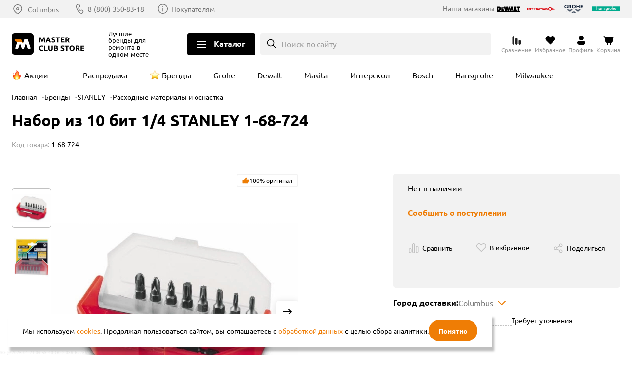

--- FILE ---
content_type: text/html; charset=UTF-8
request_url: https://masterclub.store/brands/stanley/rashodnye-materialy-i-osnastka/nabor-iz-10-ti-vstavok-1-4-stanley-1-68-724
body_size: 34897
content:
<!DOCTYPE html><html lang=ru><head><meta http-equiv=Content-Type content="text/html; charset=utf-8"><meta name=viewport content="width=device-width,initial-scale=1"><title>Набор из 10 бит 1/4 STANLEY 1-68-724 купить в интернет магазине Клуб Мастеров</title><meta name=description content="Приобрести товар Набор из 10 бит 1/4 STANLEY 1-68-724 по доступной цене можно на сайте магазина Клуб Мастеров. Вы можете найти отзывы пользователей, посмотреть обзоры, изучить характеристики, скачать инструкции. Есть возможность бесплатной доставки по Москве. Больше скидок в нашем приложении."><meta name=keywords content="Набор из 10 бит 1/4 STANLEY 1-68-724"><meta name=robots content=INDEX,FOLLOW><meta name=format-detection content="telephone=no"><link rel=preload as=image href=/media/catalog/product/cache/44/image/1000x719/addd696a53a43f7203d4595478db9fff/1/-/1-68-724_1.webp><script type=text/javascript src=//cdn.aristosgroup.ru/libs/jquery/jquery-3.5.1.min.js></script><script type=text/javascript src=//cdn.aristosgroup.ru/libs/jquery/jquery-migrate-3.3.0.min.js></script><link rel=stylesheet type=text/css href=https://masterclub.store/media/css_secure/0e615642ce0500b48923e8d3c01c7d84.css media=all h=bre><link rel=stylesheet type=text/css href=https://masterclub.store/media/css_secure/29e6e31d991a97cad9901b16cf22e2b9.css media=all h=def><script type=text/javascript src=https://masterclub.store/media/js/ed8e3f9bb72dfba26d1d83941f364ebe.js h=def></script><link rel=stylesheet type=text/css href=https://masterclub.store/media/css_secure/f5f8f1a4a78852884edb045d1082393f.css media=all h=ske><script type=text/javascript src=https://masterclub.store/media/js/a749a97268348e1fcd0286aa3faaa58c.js h=ske></script><link rel=stylesheet type=text/css href=https://masterclub.store/media/css_secure/4720dedb9ad319087222dc6beb4fe00e.css media=all h=pi_la_lo><link rel=stylesheet type=text/css href=https://masterclub.store/media/css_secure/f39dfd133cb43b568587d531b0602f88.css media=all h=we_ms><link rel=stylesheet type=text/css href=https://masterclub.store/media/css_secure/cb0b42883833835ff44046f968b1ca68.css media=all h=car><link rel=stylesheet type=text/css href=https://masterclub.store/media/css_secure/bba3d68889af8eaf7b88d2af0c8064f8.css media=all h=sea><link rel=stylesheet type=text/css href=https://masterclub.store/media/css_secure/d97d3869a77dbaddb8bbe3cee9147900.css media=all h=log><link rel=stylesheet type=text/css href=https://masterclub.store/media/css_secure/42eed5f5ad44283211d1a3e627faab16.css media=all h=log><link rel=stylesheet type=text/css href=https://masterclub.store/media/css_secure/7e526cd441229f810f7f80ba00fdb5b6.css media=all h=reg><link rel=stylesheet type=text/css href=https://masterclub.store/media/css_secure/591a4efbe5160bab2ca7666145249cb9.css media=all h=com><link rel=stylesheet type=text/css href=https://masterclub.store/media/css_secure/39a8fb569715d34a9a61cbd139e73858.css media=all h=con><link rel=stylesheet type=text/css href=https://masterclub.store/media/css_secure/693f5af8e76be1a750446126008747ad.css media=all h=wis><link rel=stylesheet type=text/css href=https://masterclub.store/media/css_secure/a095a0be3fab9b5623c8b669ccfe3f55.css media=all h=slo><link rel=stylesheet type=text/css href=https://masterclub.store/media/css_secure/8f60d36a3b76d43de97a985189c81555.css media=all h=nav><link rel=stylesheet type=text/css href=https://masterclub.store/media/css_secure/eb49f6ae1d85e2b503454a54f3e89e14.css media=all h=hea><link rel=stylesheet type=text/css href=https://masterclub.store/media/css_secure/7861fe3a9aed7a11963b8bc0630776ba.css media=all h=ma_fo_ad><link rel=stylesheet type=text/css href=https://masterclub.store/media/css_secure/ceb5d78150b48dc555d70ed26e4bf97d.css h=ca_pr_vi><link rel=stylesheet type=text/css href=https://masterclub.store/media/css_secure/257d27f2f64796a08e9ff49b905cfb90.css media=all h=ca_pr_vi><link rel=canonical href=https://masterclub.store/brands/stanley/rashodnye-materialy-i-osnastka/nabor-iz-10-ti-vstavok-1-4-stanley-1-68-724><script type=text/javascript src=https://masterclub.store/media/js/6a1a3d2e63f0d512917b08e538bcbf99.js h=in_te_in></script><link rel=stylesheet type=text/css href=https://masterclub.store/media/css_secure/b0e65c287885b396a9fc2fa08ead6f85.css media=all h=con><link rel=stylesheet type=text/css href=https://masterclub.store/media/css_secure/36eb21d44b67b6589499d365434feb68.css media=all h=fi_pa><link rel=stylesheet type=text/css href=https://masterclub.store/media/css_secure/5b41d0b94a8e53abc369be0ca095d7b8.css media=all h=med><link rel=stylesheet type=text/css href=https://masterclub.store/media/css_secure/57f7c449d7b527114758664fd0a2c53b.css media=all h=rat><link rel=stylesheet type=text/css href=https://masterclub.store/media/css_secure/203f4c0eea49f8b93b812fe046163185.css media=all h=pro><link rel=stylesheet type=text/css href=https://masterclub.store/media/css_secure/913512db5a1a669d0bf66bd12201f395.css media=all h=sha><link rel=stylesheet type=text/css href=https://masterclub.store/media/css_secure/782f1fad16de73ea87fb595546dc15f2.css media=all h=cu_lo_ou><script type=text/javascript src=https://masterclub.store/media/js/5496bf0bb35c21a42f94c14859f1f76a.js h=cu_lo_ou></script><script type=text/javascript>optionalZipCountries=["RU"]</script><script>var baseMessages={please_wait:"Пожалуйста, ждите",successfully:"Успешно",request_error:"Ошибка запроса",compare:"Сравнить",proceed_to_checkout:"Оформить",processing:"Добавляю",continue_shopping:"Вернуться к выбору товаров",view_shopping_cart:"Перейти в корзину",invalid_format_:"Неверный формат",this_field_is_required_:"Обязательное поле",please_enter_a_value_less_than_or_equal_to:"Please enter a value less than or equal to"}</script><script>window.AristosPageData={},window.AristosPageData.productPageData={name:"Набор из 10 бит 1/4 STANLEY 1-68-724",id:19066,sku:"1-68-724",isConfigurable:!1,isGrouped:!1,specialPrice:null,finalPrice:"760.0000"},document.dispatchEvent(new Event("AristosPageData::loaded"))</script><script>var backStoreConfig={url_prefix:"",pictureLazyLoad:"1"}</script><script>var fileUpload={mb:"Мб",kb:"Кб",add_file:"Добавить файл",submit_review:"Добавить отзыв",submitting:"Добавляю",delete_all_files:"Удалить все файлы",number_of_files_exceeded:"Превышено количество файлов",the_file_weight_is_greater_than_the_allowed:"Вес файла больше разрешенного",the_video_duration_is_greater_than_the_allowed:"Длина видео больше разрешенной",you_cannot_upload_files_with_the_extension:"Нельзя загружать файлы с расширением",the_file_has_already_been_selected:"Файл уже был выбран",the_total_weight_of_files_is_exceeded:"Превышен общий вес файлов"}</script><link rel=stylesheet type=text/css href=//cdn.aristosgroup.ru/components/popup.31bce19bf5d32807e915.css><script>var bundleMessages={"комплект_добавлен_в_корзину":"Комплект добавлен в корзину","вернуться_к_покупкам":"Вернуться к покупкам","перейти_в_корзину":"Перейти в корзину","ошибка_при_добавлении_в_корзину":"Ошибка при добавлении в корзину","при_добавлении_товаров_в_корзину_возникла_ошибка":"При добавлении товаров в корзину возникла ошибка","вместе_дешевле":"Вместе дешевле","выбрать_другой":"Выбрать другой","в_корзину_комплектом":"В корзину комплектом","оформить":"Оформить","загрузка":"Загрузка","оформить_заказ":"Оформить заказ","данный_товар_уже_входит_в_состав":"Данный товар уже входит в состав","на_данную_категорию_скидка_не_распространяется":"На данную категорию скидка не распространяется","удалить":"Удалить","вы_выбрали":"Вы выбрали","выбрать":"Выбрать","необходимо_для_установки":"Необходимо для установки"}</script><meta property=og:url content=https://masterclub.store/brands/stanley/rashodnye-materialy-i-osnastka/nabor-iz-10-ti-vstavok-1-4-stanley-1-68-724><meta property=og:title content="Набор из 10 бит 1/4 STANLEY 1-68-724"><meta property=og:description content="Приобрести товар Набор из 10 бит 1/4 STANLEY 1-68-724 по доступной цене можно на сайте магазина Клуб Мастеров. Вы можете найти отзывы пользователей, посмотреть обзоры, изучить характеристики, скачать инструкции. Есть возможность бесплатной доставки по Москве. Больше скидок в нашем приложении."><meta property=og:image content=https://masterclub.store/media/catalog/product/cache/44/image/600x/a4e40ebdc3e371adff845072e1c73f37/1/-/1-68-724_1.jpeg><meta property=og:type content=product><meta property=og:site_name content="Клуб Мастеров"><script type=text/javascript defer=defer src=//cdn.aristosgroup.ru/libs/sourcebuster/sourcebuster.min.js></script><script defer=defer src=/js/aristos/sourcebuster/init.js></script><script type=text/javascript>etCurrencyManagerJsConfig={precision:0,position:8,display:2,locale:"ru_RU",symbol:"₽",input_admin:0,excludecheckout:"0",cutzerodecimal:0,cutzerodecimal_suffix:""}</script><script>var reviewMessages={done:"Отправлено",the_review_is_too_short:"Ваш отзыв слишком короткий. Расскажите о продукте чуть более подробно."}</script><link rel=icon href=https://masterclub.store/skin/frontend/lite/masterclub/images/favicons/favicon.ico type=image/x-icon><link rel="shortcut icon" href=https://masterclub.store/skin/frontend/lite/masterclub/images/favicons/favicon.ico type=image/x-icon><link rel=icon type=image/png sizes=16x16 href=https://masterclub.store/skin/frontend/lite/masterclub/images/favicons/favicon-16x16.png><link rel=icon type=image/png sizes=32x32 href=https://masterclub.store/skin/frontend/lite/masterclub/images/favicons/favicon-32x32.png><link rel=apple-touch-icon sizes=76x76 href=https://masterclub.store/skin/frontend/lite/masterclub/images/favicons/apple-touch-icon-76x76.png><link rel=apple-touch-icon sizes=120x120 href=https://masterclub.store/skin/frontend/lite/masterclub/images/favicons/apple-touch-icon-120x120.png><link rel=apple-touch-icon sizes=152x152 href=https://masterclub.store/skin/frontend/lite/masterclub/images/favicons/apple-touch-icon-152x152.png><link rel=apple-touch-icon sizes=180x180 href=https://masterclub.store/skin/frontend/lite/masterclub/images/favicons/apple-touch-icon-180x180.png><link rel=mask-icon href=https://masterclub.store/skin/frontend/lite/masterclub/images/favicons/safari-pinned-tab.svg color=#000000><meta name=msapplication-TileColor content=#000000><meta name=theme-color content=#ffffff><link rel=manifest href=/manifest.json><link rel=preload href=//cdn.aristosgroup.ru/fonts/ubuntu-simple/russian/ubuntu_400.woff2 as=font type=font/woff2 crossorigin><link rel=preload href=//cdn.aristosgroup.ru/fonts/ubuntu-simple/russian/ubuntu_700.woff2 as=font type=font/woff2 crossorigin><link rel=preconnect href=//cdn.aristosgroup.ru/fonts/ubuntu-simple/russian/font.css><link rel=stylesheet href=//cdn.aristosgroup.ru/fonts/ubuntu-simple/russian/font.css as=style type=text/css></head><body class="catalog-product-view catalog-product-view product-nabor-iz-10-ti-vstavok-1-4-stanley-1-68-724 categorypath-rashodnye-materialy-i-osnastka category-rashodnye-materialy-i-osnastka"><div class=cookies data-time=0><div class=cookies__wrap><div class=cookies__text><div class=cookies__message-cookies>Мы используем <a target=_blank href=/cookies>cookies</a>. Продолжая пользоваться сайтом, вы соглашаетесь с <a target=_blank href=/personaldata>обработкой данных</a> с целью сбора аналитики.</div></div><button class="cookies__close-btn js-cookies-close-btn" type=button aria-label=Закрыть>Понятно</button></div></div><div class="widget widget-static-block"><style>@media (min-width:375px){.product-widget__swiper:not(.swiper-initialized) .swiper-wrapper{display:grid;gap:15px;grid-template-columns:repeat(2,1fr)}}@media (min-width:768px){.product-widget__swiper:not(.swiper-initialized) .swiper-wrapper{grid-template-columns:repeat(3,1fr)}}@media (min-width:1024px){.product-widget__swiper:not(.swiper-initialized) .swiper-wrapper{grid-template-columns:repeat(4,1fr)}}@media (min-width:1240px){.product-widget__swiper:not(.swiper-initialized) .swiper-wrapper{grid-template-columns:repeat(5,1fr)}}@media (min-width:1440px){.product-widget__swiper:not(.swiper-initialized) .swiper-wrapper{grid-template-columns:repeat(6,1fr)}}.footer__section_third{display:none!important}.promo-popup_nocoupon .promo-popup__timer .promo-popup__link{display:none}@media (max-width:1023px){.filter__buttons{bottom:58px!important;z-index:1}.filter__content{padding-bottom:calc(71px + 56px)!important}}.product-card .flocktory-widget-qty{overflow:hidden}.product-card .flocktory-widget-qty .fl-custom-wrapper{margin:0!important}.product-card .flocktory-widget-qty .flocktory-widget-overlay{width:100%!important;max-width:310px!important}.attribute-labels .attribute-label_showroom{font-size:0}.catalog-product-view:has(.breadcrumbs__item_category3776,.breadcrumbs__item_category4540,.breadcrumbs__item_category2900,.breadcrumbs__item_category4128,.breadcrumbs__item_category4822,.breadcrumbs__item_category4836,.breadcrumbs__item_category4815,.breadcrumbs__item_category4825,.breadcrumbs__item_category5167,.breadcrumbs__item_category5069,.breadcrumbs__item_category5059,.breadcrumbs__item_category4999,.breadcrumbs__item_category5060,.breadcrumbs__item_category4790,.breadcrumbs__item_category5065,.breadcrumbs__item_category2700,.breadcrumbs__item_category4574,.breadcrumbs__item_category4573,.breadcrumbs__item_category4577,.breadcrumbs__item_category2290,.breadcrumbs__item_category4804) .conditions-item_warranty{display:none}.promo-label{background-color:#ef7d05}</style></div><div class="widget widget-static-block"></div><div class="widget widget-static-block"></div><div class="widget widget-static-block"></div><div class=page-wrapper><header id=header class=header><div class="header__top js-header-top-mask"><div class=container><div class=header__top-left><div class=header__top__logo><a class=logo href=https://masterclub.store/ ><picture><source media="(min-width: 768px)" srcset=/skin/frontend/lite/masterclub/images/logo_desktop_upd.svg><img class=logo__picture src=/skin/frontend/lite/masterclub/images/logo_desktop_upd.svg width=144 height=44 alt="Клуб Мастеров"></picture></a><div class=header__top__text><span>Лучшие бренды</span> для ремонта в одном месте</div></div><div class=header__top__region-info><div class=header__top__region><span class=static-block data-id=d96e680810aa4471bb366a404e619c3d></span></div></div><div class=header__top__contacts><div class=header__top__phones><div class="header-phones js-moscow-phone header-phones_hidden" data-update-number=true><a href="tel:+7 (495) 118-33-66" class="header-phones__phone header-phones__phone_moscow">+7 (495) 118-33-66 </a><a href="tel:8 (800) 350-83-18" class="header-phones__phone header-phones__phone_regions">8 (800) 350-83-18</a></div></div><a class=header__top__contacts-link href=/contacty>Покупателям</a></div></div><div class=header__top-right><div class="header__top-logos brand-logos"><div class=brand-logos__title>Наши магазины</div><ul><li class=dewalt><a href="https://dewalt.store/?utm_source=masterclub&utm_medium=site&utm_campaign=header" target=_blank><img src=/skin/frontend/lite/masterclub/icons/icon-logo-dewalt.svg alt=Dewalt loading=lazy width=56 height=20></a></li><li class=interskol><a href="https://shop.interskol.ru/?utm_source=masterclub&utm_medium=site&utm_campaign=header" target=_blank><img src=/media/up/masterclub/is_logo.svg alt=Интрескол loading=lazy width=56 height=20></a></li><li class=grohe><a href="https://grohe-russia.shop/?utm_source=masterclub&utm_medium=site&utm_campaign=header" target=_blank><img src=/skin/frontend/lite/masterclub/icons/icon-logo-grohe_color.svg alt=Grohe loading=lazy width=56 height=20></a></li><li class=hansgrohe><a href="https://shop.hansgrohe.ru/?utm_source=masterclub&utm_medium=site&utm_campaign=header" target=_blank><img src=/skin/frontend/lite/masterclub/icons/icon-logo-hg_color.svg alt=Hansgrohe loading=lazy width=56 height=20></a></li></ul></div></div></div></div><div class=header__bottom><div class=container><div class=header__bottom__logo><a class=logo href=https://masterclub.store/ title="Клуб Мастеров" aria-label="Клуб Мастеров"><picture><source media="(min-width: 768px)" srcset=/skin/frontend/lite/masterclub/images/logo_desktop_upd.svg><img class=logo__picture src=/skin/frontend/lite/masterclub/images/logo_desktop_upd.svg width=144 height=44 alt="Клуб Мастеров"></picture></a></div><div class=header__bottom__text><span>Лучшие бренды</span> для ремонта в одном месте</div><div class=header__cat-navigation-wrapper><button class="header__cat-navigation__button button-open" aria-label="Открыть меню">Каталог</button> <button class="header__cat-navigation__button button-close" aria-label="Закрыть меню" style=display:none>Каталог</button><div class=navigation><div class=navigation__head><div class=navigation__top><button class="header__cat-navigation__button button-close" aria-label="Закрыть меню"></button><div class="search search_width intelligent-search-template cat-search"><div class="search search_width intelligent-search-template cat-search"><button class=search__button type=button v-on:click=openSearch ref=searchButton data-mobile=Infinity data-short-text=Поиск>Поиск по сайту</button><div class=search__overlay :class="{show: isOpened}" v-on:click=closeSearch></div><div class="search__expanded-section hidden" ref=search><form action=https://masterclub.store/catalogsearch/result/ class=search__form v-on:submit.prevent=submit data-sort="" data-url=https://masterclub.store/searchautocomplete/ajax/result/ role=search><div class=search__text-wrap><button class=search__close-btn type=button v-on:click=closeSearch>Close</button><div class=search__text-row><input v-on:keyup=search v-model=value class=search__text :class="{loading: isLoading, focus: value > 0, active: inputActive}" name=q placeholder=Поиск required ref=searchInput autocomplete=off> <button class=search__submit title=Поиск type=submit>To search</button> <button class=search__clear title="Очистить поиск" type=button v-on:click=clearSearchResult></button></div></div></form><div class=search-results style=display:none v-show="productCount > 0"><div class=search__result><div class=adjustment v-if=adjustment>Мы ничего не нашли по запросу «<strong>{{ value }}</strong>» возможно, вы имели в виду «<strong>{{ queryText }}</strong>»</div><div class=search-results__categories v-show=categoryCount><h4 class=search-results__categories-count>Категории</h4><ul><li class=search-results__category-item v-for="category in categories" :key=category.url><a class=search-results__category-link :href=category.url v-html=category.name></a></li></ul></div><div class=products><h4 class=products__count>Товары, <span>{{ productCount }}</span> <button class=search-results__button type=submit action=https://masterclub.store/catalogsearch/result/ v-on:click=submit aria-label="Показать все товары">показать все</button></h4><div class=products__items><div class=products__item v-on:click=select(product.url) v-if=products v-for="product in products.slice(0, 3)" :key=product.url><div class=products__item-image><img :src=product.image></div><div class=products__item-descr><p class=products__item-name v-html=product.name></p><div class=products__item-price v-if="product.is_salable && product.final_price && product.final_price < product.price"><span class=special-price>{{ product.final_price }}</span> <span class="original-price sp">{{ product.price }}</span></div><div class=products__item-price v-else-if=product.is_salable><span class=original-price>{{ product.price }}</span></div><div class=products__item-out-of-stock v-else>нет в наличии</div></div></div></div></div></div></div></div></div></div></div><div class=navigation__bottom><button class=navigation__bottom__button type=button aria-label="Возврат назад"></button><div class=navigation__bottom__title>Каталог</div></div></div><div class=navigation__wrapper><div class=navigation__inner-wrapper><div class=navigation__wrapper__categories><div class=container><div class=navigation__wrapper__scope><div class="nav-20 navigation__list brands-menu-block" data-link=nav-20><a href=/brands class="navigation__link navigation__link_top-level"><img class=lazyImg data-src=/media/up/masterclub/pages/brands/menu-logos/KM_new.svg alt="Master Club Store бренды"><span>Бренды</span></a></div><div class="nav-21 navigation__list brands-menu-block" data-link=nav-21 style=order:1><a href=/usloviya-oplaty class="navigation__link navigation__link_top-level"><picture><source type=image/webp srcset=/media/up/masterclub/pages/menu-banners/usloviya_oplaty_1.webp><source type=image/jpeg srcset=/media/up/masterclub/pages/menu-banners/usloviya_oplaty_1.jpg><img src=/media/up/masterclub/pages/menu-banners/usloviya_oplaty_1.jpg alt="Оплата частями" class=banner></picture></a></div><div class="nav-1 navigation__category navigation__category_level-0" data-link=nav-1><a data-category-id=3670 href=https://masterclub.store/instrumenty class="navigation__link navigation__link_top-level navigation__link_subcat"><picture class="webp lazy"><source type=image/webp data-srcset=/media/catalog/category/3670_Uglovyye_shlifmashiny.webp><img width=330 height=330 data-src=/media/catalog/category/3670_Uglovyye_shlifmashiny.jpg alt=Инструменты loading=lazy></picture><span>Инструменты</span></a></div><div id=nav-1 class="navigation__block navigation__block_top-level js-render-container"><div class=navigation__block__children><div class=navigation__children-wrapper><div class="nav-1-1 navigation__category navigation__category_level-1" data-link=nav-1-1><a data-category-id=5406 href=https://masterclub.store/instrumenty/dreli class="navigation__link navigation__link_subcat"><picture class="webp lazy"><source type=image/webp data-srcset=/media/catalog/category/placeholder/stores/44/product_placeholder_100.webp><img width=100 height=100 data-src=/media/catalog/category/placeholder/stores/44/product_placeholder_100.png alt=Дрели loading=lazy></picture><span>Дрели</span></a></div><div id=nav-1-1 class=navigation__block><div class=navigation__block__children><div class="nav-1-1-1 navigation__list navigation__category_level-2" data-link=nav-1-1-1><a data-category-id=3703 href=https://masterclub.store/instrumenty/dreli/udarnye-dreli-1 class=navigation__link><picture class="webp lazy"><source type=image/webp data-srcset=/media/catalog/category/ace163eb-1461-11ef-b775-005056043025.webp><img width=330 height=330 data-src=/media/catalog/category/ace163eb-1461-11ef-b775-005056043025.jpg alt="Ударные дрели" loading=lazy></picture><span>Ударные дрели</span></a></div><div class="nav-1-1-2 navigation__list navigation__category_level-2" data-link=nav-1-1-2><a data-category-id=3702 href=https://masterclub.store/instrumenty/dreli/bezudarnye-dreli-1 class=navigation__link><picture class="webp lazy"><source type=image/webp data-srcset=/media/catalog/category/ace163b7-1461-11ef-b775-005056043025.webp><img width=330 height=330 data-src=/media/catalog/category/ace163b7-1461-11ef-b775-005056043025.jpg alt="Безударные дрели" loading=lazy></picture><span>Безударные дрели</span></a></div><div class="nav-1-1-3 navigation__list navigation__category_level-2" data-link=nav-1-1-3><a data-category-id=5536 href=https://masterclub.store/instrumenty/dreli/uglovye-dreli class=navigation__link><picture class="webp lazy"><source type=image/webp data-srcset=/media/catalog/category/placeholder/stores/44/product_placeholder_100.webp><img width=100 height=100 data-src=/media/catalog/category/placeholder/stores/44/product_placeholder_100.png alt="Угловые дрели" loading=lazy></picture><span>Угловые дрели</span></a></div></div></div></div><div class=navigation__children-wrapper><div class="nav-1-2 navigation__category navigation__category_level-1" data-link=nav-1-2><a data-category-id=5405 href=https://masterclub.store/instrumenty/dreli-shurupoverti class="navigation__link navigation__link_subcat"><picture class="webp lazy"><source type=image/webp data-srcset=/media/catalog/category/placeholder/stores/44/product_placeholder_100.webp><img width=100 height=100 data-src=/media/catalog/category/placeholder/stores/44/product_placeholder_100.png alt=Дрели-шуруповерты loading=lazy></picture><span>Дрели-шуруповерты</span></a></div><div id=nav-1-2 class=navigation__block><div class=navigation__block__children><div class="nav-1-2-1 navigation__list navigation__category_level-2" data-link=nav-1-2-1><a data-category-id=3672 href=https://masterclub.store/instrumenty/dreli-shurupoverti/udarnie-dreli-shurupoverti class=navigation__link><picture class="webp lazy"><source type=image/webp data-srcset=/media/catalog/category/a6e04bec-1461-11ef-b775-005056043025.webp><img width=330 height=330 data-src=/media/catalog/category/a6e04bec-1461-11ef-b775-005056043025.jpg alt="Ударные дрели-шуруповерты" loading=lazy></picture><span>Ударные дрели-шуруповерты</span></a></div><div class="nav-1-2-2 navigation__list navigation__category_level-2" data-link=nav-1-2-2><a data-category-id=3704 href=https://masterclub.store/instrumenty/dreli-shurupoverti/udarnie-shurupoverti class=navigation__link><picture class="webp lazy"><source type=image/webp data-srcset=/media/catalog/category/ace1641f-1461-11ef-b775-005056043025.webp><img width=330 height=330 data-src=/media/catalog/category/ace1641f-1461-11ef-b775-005056043025.jpg alt="Безударные дрели-шуруповерты" loading=lazy></picture><span>Безударные дрели-шуруповерты</span></a></div></div></div></div><div class=navigation__children-wrapper><div class="nav-1-3 navigation__category navigation__category_level-1" data-link=nav-1-3><a data-category-id=5407 href=https://masterclub.store/instrumenty/shurupoverti-vintoverti-i-gaikoverti class="navigation__link navigation__link_subcat"><picture class="webp lazy"><source type=image/webp data-srcset=/media/catalog/category/placeholder/stores/44/product_placeholder_100.webp><img width=100 height=100 data-src=/media/catalog/category/placeholder/stores/44/product_placeholder_100.png alt="Шуруповерты, винтоверты и гайковерты" loading=lazy></picture><span>Шуруповерты, винтоверты и гайковерты</span></a></div><div id=nav-1-3 class=navigation__block><div class=navigation__block__children><div class="nav-1-3-1 navigation__list navigation__category_level-2" data-link=nav-1-3-1><a data-category-id=3674 href=https://masterclub.store/instrumenty/shurupoverti-vintoverti-i-gaikoverti/shurupoverty-1 class=navigation__link><picture class="webp lazy"><source type=image/webp data-srcset=/media/catalog/category/a6e04c54-1461-11ef-b775-005056043025.webp><img width=330 height=330 data-src=/media/catalog/category/a6e04c54-1461-11ef-b775-005056043025.jpg alt="Шуруповерты и винтоверты" loading=lazy></picture><span>Шуруповерты и винтоверты</span></a></div><div class="nav-1-3-2 navigation__list navigation__category_level-2" data-link=nav-1-3-2><a data-category-id=3705 href=https://masterclub.store/instrumenty/shurupoverti-vintoverti-i-gaikoverti/gaykoverty-1 class=navigation__link><picture class="webp lazy"><source type=image/webp data-srcset=/media/catalog/category/ace1646b-1461-11ef-b775-005056043025.webp><img width=330 height=330 data-src=/media/catalog/category/ace1646b-1461-11ef-b775-005056043025.jpg alt=Гайковерты loading=lazy></picture><span>Гайковерты</span></a></div><div class="nav-1-3-3 navigation__list navigation__category_level-2" data-link=nav-1-3-3><a data-category-id=4519 href=https://masterclub.store/instrumenty/shurupoverti-vintoverti-i-gaikoverti/otvertki-1 class=navigation__link><picture class="webp lazy"><source type=image/webp data-srcset=/media/catalog/category/f4e7a411-1461-11ef-b775-005056043025.webp><img width=330 height=330 data-src=/media/catalog/category/f4e7a411-1461-11ef-b775-005056043025.jpg alt=Отвертки loading=lazy></picture><span>Отвертки</span></a></div></div></div></div><div class="nav-1-4 navigation__list navigation__category_level-1" data-link=nav-1-4><a data-category-id=3682 href=https://masterclub.store/instrumenty/perforatory-1 class=navigation__link><picture class="webp lazy"><source type=image/webp data-srcset=/media/catalog/category/a6e04e4e-1461-11ef-b775-005056043025.webp><img width=330 height=330 data-src=/media/catalog/category/a6e04e4e-1461-11ef-b775-005056043025.jpg alt=Перфораторы loading=lazy></picture><span>Перфораторы</span></a></div><div class="nav-1-5 navigation__list navigation__category_level-1" data-link=nav-1-5><a data-category-id=3708 href=https://masterclub.store/instrumenty/otboynye-molotki-1 class=navigation__link><picture class="webp lazy"><source type=image/webp data-srcset=/media/catalog/category/ace1652b-1461-11ef-b775-005056043025.webp><img width=330 height=330 data-src=/media/catalog/category/ace1652b-1461-11ef-b775-005056043025.jpg alt="Отбойные молотки" loading=lazy></picture><span>Отбойные молотки</span></a></div><div class=navigation__children-wrapper><div class="nav-1-6 navigation__category navigation__category_level-1" data-link=nav-1-6><a data-category-id=5388 href=https://masterclub.store/instrumenty/shlifmashini class="navigation__link navigation__link_subcat"><picture class="webp lazy"><source type=image/webp data-srcset=/media/catalog/category/208b94d1-a294-11f0-b777-005056043025.webp><img width=330 height=330 data-src=/media/catalog/category/208b94d1-a294-11f0-b777-005056043025.jpg alt=Шлифмашины loading=lazy></picture><span>Шлифмашины</span></a></div><div id=nav-1-6 class=navigation__block><div class=navigation__block__children><div class="nav-1-6-1 navigation__list navigation__category_level-2" data-link=nav-1-6-1><a data-category-id=3687 href=https://masterclub.store/instrumenty/shlifmashini/uglovye class=navigation__link><picture class="webp lazy"><source type=image/webp data-srcset=/media/catalog/category/e94b25d5-9dc7-11f0-b777-005056043025.webp><img width=330 height=330 data-src=/media/catalog/category/e94b25d5-9dc7-11f0-b777-005056043025.jpg alt="Угловые шлифмашины" loading=lazy></picture><span>Угловые шлифмашины</span></a></div><div class="nav-1-6-2 navigation__list navigation__category_level-2" data-link=nav-1-6-2><a data-category-id=3691 href=https://masterclub.store/instrumenty/shlifmashini/ekscentrikovie-orbitalnie class=navigation__link><picture class="webp lazy"><source type=image/webp data-srcset=/media/catalog/category/ff45cefa-9dc7-11f0-b777-005056043025.webp><img width=330 height=330 data-src=/media/catalog/category/ff45cefa-9dc7-11f0-b777-005056043025.jpg alt="Эксцентриковые (орбитальные) шлифмашины" loading=lazy></picture><span>Эксцентриковые (орбитальные) шлифмашины</span></a></div><div class="nav-1-6-3 navigation__list navigation__category_level-2" data-link=nav-1-6-3><a data-category-id=3724 href=https://masterclub.store/instrumenty/shlifmashini/vibracionnie-ploskoshlifovalnie class=navigation__link><picture class="webp lazy"><source type=image/webp data-srcset=/media/catalog/category/125a8aa9-9dc8-11f0-b777-005056043025.webp><img width=330 height=330 data-src=/media/catalog/category/125a8aa9-9dc8-11f0-b777-005056043025.jpg alt="Вибрационные (плоскошлифовальные) машины" loading=lazy></picture><span>Вибрационные (плоскошлифовальные) машины</span></a></div><div class="nav-1-6-4 navigation__list navigation__category_level-2" data-link=nav-1-6-4><a data-category-id=3689 href=https://masterclub.store/instrumenty/shlifmashini/pryamoshlifovalnie class=navigation__link><picture class="webp lazy"><source type=image/webp data-srcset=/media/catalog/category/22293db2-9dc8-11f0-b777-005056043025.webp><img width=330 height=330 data-src=/media/catalog/category/22293db2-9dc8-11f0-b777-005056043025.jpg alt="Прямошлифовальные машины" loading=lazy></picture><span>Прямошлифовальные машины</span></a></div><div class="nav-1-6-5 navigation__list navigation__category_level-2" data-link=nav-1-6-5><a data-category-id=3725 href=https://masterclub.store/instrumenty/shlifmashini/lentochnie class=navigation__link><picture class="webp lazy"><source type=image/webp data-srcset=/media/catalog/category/2fd312fd-9dc8-11f0-b777-005056043025.webp><img width=330 height=330 data-src=/media/catalog/category/2fd312fd-9dc8-11f0-b777-005056043025.jpg alt="Ленточные шлифмашины" loading=lazy></picture><span>Ленточные шлифмашины</span></a></div><div class="nav-1-6-6 navigation__list navigation__category_level-2" data-link=nav-1-6-6><a data-category-id=5389 href=https://masterclub.store/instrumenty/shlifmashini/polirovalnie class=navigation__link><picture class="webp lazy"><source type=image/webp data-srcset=/media/catalog/category/3e7eed05-9dc8-11f0-b777-005056043025.webp><img width=330 height=330 data-src=/media/catalog/category/3e7eed05-9dc8-11f0-b777-005056043025.jpg alt="Полировальные машины" loading=lazy></picture><span>Полировальные машины</span></a></div></div></div></div><div class=navigation__children-wrapper><div class="nav-1-7 navigation__category navigation__category_level-1 hidden" data-link=nav-1-7><a data-category-id=5395 href=https://masterclub.store/instrumenty/pili class="navigation__link navigation__link_subcat"><picture class="webp lazy"><source type=image/webp data-srcset=/media/catalog/category/placeholder/stores/44/product_placeholder_100.webp><img width=100 height=100 data-src=/media/catalog/category/placeholder/stores/44/product_placeholder_100.png alt=Пилы loading=lazy></picture><span>Пилы</span></a></div><div id=nav-1-7 class=navigation__block><div class=navigation__block__children><div class="nav-1-7-1 navigation__list navigation__category_level-2" data-link=nav-1-7-1><a data-category-id=3695 href=https://masterclub.store/instrumenty/pili/tsirkulyarnye-pily-1 class=navigation__link><picture class="webp lazy"><source type=image/webp data-srcset=/media/catalog/category/ace1618d-1461-11ef-b775-005056043025.webp><img width=330 height=330 data-src=/media/catalog/category/ace1618d-1461-11ef-b775-005056043025.jpg alt="Дисковые (циркулярные) пилы" loading=lazy></picture><span>Дисковые (циркулярные) пилы</span></a></div><div class="nav-1-7-2 navigation__list navigation__category_level-2" data-link=nav-1-7-2><a data-category-id=3716 href=https://masterclub.store/instrumenty/pili/tortsovochnye-pily-1 class=navigation__link><picture class="webp lazy"><source type=image/webp data-srcset=/media/catalog/category/ace1673d-1461-11ef-b775-005056043025.webp><img width=330 height=330 data-src=/media/catalog/category/ace1673d-1461-11ef-b775-005056043025.jpg alt="Торцовочные и комбинированные пилы" loading=lazy></picture><span>Торцовочные и комбинированные пилы</span></a></div><div class="nav-1-7-3 navigation__list navigation__category_level-2" data-link=nav-1-7-3><a data-category-id=3712 href=https://masterclub.store/instrumenty/pili/montazhnye-pily-1 class=navigation__link><picture class="webp lazy"><source type=image/webp data-srcset=/media/catalog/category/ace16643-1461-11ef-b775-005056043025.webp><img width=330 height=330 data-src=/media/catalog/category/ace16643-1461-11ef-b775-005056043025.jpg alt="Монтажные (отрезные) пилы " loading=lazy></picture><span>Монтажные (отрезные) пилы</span></a></div><div class="nav-1-7-4 navigation__list navigation__category_level-2" data-link=nav-1-7-4><a data-category-id=3692 href=https://masterclub.store/instrumenty/pili/sabelnye-pily-1 class=navigation__link><picture class="webp lazy"><source type=image/webp data-srcset=/media/catalog/category/ace160cd-1461-11ef-b775-005056043025.webp><img width=330 height=330 data-src=/media/catalog/category/ace160cd-1461-11ef-b775-005056043025.jpg alt="Сабельные и аллигаторные пилы" loading=lazy></picture><span>Сабельные и аллигаторные пилы</span></a></div><div class="nav-1-7-5 navigation__list navigation__category_level-2" data-link=nav-1-7-5><a data-category-id=3683 href=https://masterclub.store/instrumenty/pili/lentochnye-pily-1 class=navigation__link><picture class="webp lazy"><source type=image/webp data-srcset=/media/catalog/category/a6e04e94-1461-11ef-b775-005056043025.webp><img width=330 height=330 data-src=/media/catalog/category/a6e04e94-1461-11ef-b775-005056043025.jpg alt="Ленточные пилы" loading=lazy></picture><span>Ленточные пилы</span></a></div><div class="nav-1-7-6 navigation__list navigation__category_level-2" data-link=nav-1-7-6><a data-category-id=3713 href=https://masterclub.store/instrumenty/pili/plitkorezy-1 class=navigation__link><picture class="webp lazy"><source type=image/webp data-srcset=/media/catalog/category/ace1669b-1461-11ef-b775-005056043025.webp><img width=330 height=330 data-src=/media/catalog/category/ace1669b-1461-11ef-b775-005056043025.jpg alt=Плиткорезы loading=lazy></picture><span>Плиткорезы</span></a></div></div></div></div><div class="nav-1-8 navigation__list navigation__category_level-1 hidden" data-link=nav-1-8><a data-category-id=3694 href=https://masterclub.store/instrumenty/lobziki-1 class=navigation__link><picture class="webp lazy"><source type=image/webp data-srcset=/media/catalog/category/ace16159-1461-11ef-b775-005056043025.webp><img width=330 height=330 data-src=/media/catalog/category/ace16159-1461-11ef-b775-005056043025.jpg alt=Лобзики loading=lazy></picture><span>Лобзики</span></a></div><div class="nav-1-9 navigation__list navigation__category_level-1 hidden" data-link=nav-1-9><a data-category-id=4674 href=https://masterclub.store/instrumenty/renovatory class=navigation__link><picture class="webp lazy"><source type=image/webp data-srcset=/media/catalog/category/102bd640-1462-11ef-b775-005056043025.webp><img width=330 height=330 data-src=/media/catalog/category/102bd640-1462-11ef-b775-005056043025.jpg alt=Реноваторы loading=lazy></picture><span>Реноваторы</span></a></div><div class="nav-1-10 navigation__list navigation__category_level-1 hidden" data-link=nav-1-10><a data-category-id=3690 href=https://masterclub.store/instrumenty/frezery-1 class=navigation__link><picture class="webp lazy"><source type=image/webp data-srcset=/media/catalog/category/ace1605f-1461-11ef-b775-005056043025.webp><img width=330 height=330 data-src=/media/catalog/category/ace1605f-1461-11ef-b775-005056043025.jpg alt=Фрезеры loading=lazy></picture><span>Фрезеры</span></a></div><div class="nav-1-11 navigation__list navigation__category_level-1 hidden" data-link=nav-1-11><a data-category-id=3720 href=https://masterclub.store/instrumenty/rubanki-1 class=navigation__link><picture class="webp lazy"><source type=image/webp data-srcset=/media/catalog/category/b2db1cc3-1461-11ef-b775-005056043025.webp><img width=330 height=330 data-src=/media/catalog/category/b2db1cc3-1461-11ef-b775-005056043025.jpg alt=Рубанки loading=lazy></picture><span>Рубанки</span></a></div><div class=navigation__children-wrapper><div class="nav-1-12 navigation__category navigation__category_level-1 hidden" data-link=nav-1-12><a data-category-id=5393 href=https://masterclub.store/instrumenty/pistoleti class="navigation__link navigation__link_subcat"><picture class="webp lazy"><source type=image/webp data-srcset=/media/catalog/category/placeholder/stores/44/product_placeholder_100.webp><img width=100 height=100 data-src=/media/catalog/category/placeholder/stores/44/product_placeholder_100.png alt=Пистолеты loading=lazy></picture><span>Пистолеты</span></a></div><div id=nav-1-12 class=navigation__block><div class=navigation__block__children><div class="nav-1-12-1 navigation__list navigation__category_level-2" data-link=nav-1-12-1><a data-category-id=4854 href=https://masterclub.store/instrumenty/pistoleti/kleevie-i-smazochnie-pistoleti class=navigation__link><picture class="webp lazy"><source type=image/webp data-srcset=/media/catalog/category/262cf7be-1462-11ef-b775-005056043025.webp><img width=330 height=330 data-src=/media/catalog/category/262cf7be-1462-11ef-b775-005056043025.jpg alt="Клеевые и смазочные пистолеты" loading=lazy></picture><span>Клеевые и смазочные пистолеты</span></a></div><div class="nav-1-12-2 navigation__list navigation__category_level-2" data-link=nav-1-12-2><a data-category-id=4518 href=https://masterclub.store/instrumenty/pistoleti/pistolety-dlya-germetika-1 class=navigation__link><picture class="webp lazy"><source type=image/webp data-srcset=/media/catalog/category/f4e7a3dd-1461-11ef-b775-005056043025.webp><img width=330 height=330 data-src=/media/catalog/category/f4e7a3dd-1461-11ef-b775-005056043025.jpg alt="Пистолеты для герметика" loading=lazy></picture><span>Пистолеты для герметика</span></a></div></div></div></div><div class="nav-1-13 navigation__list navigation__category_level-1 hidden" data-link=nav-1-13><a data-category-id=3676 href=https://masterclub.store/instrumenty/gvozdezabivnye-pistolety-1 class=navigation__link><picture class="webp lazy"><source type=image/webp data-srcset=/media/catalog/category/a6e04cbc-1461-11ef-b775-005056043025.webp><img width=330 height=330 data-src=/media/catalog/category/a6e04cbc-1461-11ef-b775-005056043025.jpg alt="Гвоздезабивные пистолеты (нейлеры)" loading=lazy></picture><span>Гвоздезабивные пистолеты (нейлеры)</span></a></div><div class="nav-1-14 navigation__list navigation__category_level-1 hidden" data-link=nav-1-14><a data-category-id=5409 href=https://masterclub.store/instrumenty/stroitelnie-feni class=navigation__link><picture class="webp lazy"><source type=image/webp data-srcset=/media/catalog/category/placeholder/stores/44/product_placeholder_100.webp><img width=100 height=100 data-src=/media/catalog/category/placeholder/stores/44/product_placeholder_100.png alt="Строительные фены" loading=lazy></picture><span>Строительные фены</span></a></div><div class="nav-1-15 navigation__list navigation__category_level-1 hidden" data-link=nav-1-15><a data-category-id=5410 href=https://masterclub.store/instrumenty/stroitelnie-mikseri class=navigation__link><picture class="webp lazy"><source type=image/webp data-srcset=/media/catalog/category/placeholder/stores/44/product_placeholder_100.webp><img width=100 height=100 data-src=/media/catalog/category/placeholder/stores/44/product_placeholder_100.png alt="Строительные миксеры" loading=lazy></picture><span>Строительные миксеры</span></a></div><div class="nav-1-16 navigation__list navigation__category_level-1 hidden" data-link=nav-1-16><a data-category-id=5411 href=https://masterclub.store/instrumenty/shtroborezi-borozdodeli class=navigation__link><picture class="webp lazy"><source type=image/webp data-srcset=/media/catalog/category/placeholder/stores/44/product_placeholder_100.webp><img width=100 height=100 data-src=/media/catalog/category/placeholder/stores/44/product_placeholder_100.png alt="Штроборезы (бороздоделы)" loading=lazy></picture><span>Штроборезы (бороздоделы)</span></a></div><div class=navigation__children-wrapper><div class="nav-1-17 navigation__category navigation__category_level-1 hidden" data-link=nav-1-17><a data-category-id=5394 href=https://masterclub.store/instrumenty/stanki class="navigation__link navigation__link_subcat"><picture class="webp lazy"><source type=image/webp data-srcset=/media/catalog/category/placeholder/stores/44/product_placeholder_100.webp><img width=100 height=100 data-src=/media/catalog/category/placeholder/stores/44/product_placeholder_100.png alt=Станки loading=lazy></picture><span>Станки</span></a></div><div id=nav-1-17 class=navigation__block><div class=navigation__block__children><div class="nav-1-17-1 navigation__list navigation__category_level-2" data-link=nav-1-17-1><a data-category-id=3722 href=https://masterclub.store/instrumenty/stanki/reysmusnye-stanki class=navigation__link><picture class="webp lazy"><source type=image/webp data-srcset=/media/catalog/category/3722_Reysmusnyye_stanki.webp><img width=330 height=330 data-src=/media/catalog/category/3722_Reysmusnyye_stanki.jpg alt="Рейсмусные станки " loading=lazy></picture><span>Рейсмусные станки</span></a></div><div class="nav-1-17-2 navigation__list navigation__category_level-2" data-link=nav-1-17-2><a data-category-id=3723 href=https://masterclub.store/instrumenty/stanki/magnitnye-sverlilnye-stanki class=navigation__link><picture class="webp lazy"><source type=image/webp data-srcset="/media/catalog/category/3723_Magnitnyye_sverlil'nyye_stanki.webp"><img width=330 height=330 data-src="/media/catalog/category/3723_Magnitnyye_sverlil'nyye_stanki.jpg" alt="Магнитные сверлильные станки" loading=lazy></picture><span>Магнитные сверлильные станки</span></a></div><div class="nav-1-17-3 navigation__list navigation__category_level-2" data-link=nav-1-17-3><a data-category-id=3721 href=https://masterclub.store/instrumenty/stanki/pilnye-stanki class=navigation__link><picture class="webp lazy"><source type=image/webp data-srcset="/media/catalog/category/3721_Pil'nyye_stanki.webp"><img width=330 height=330 data-src="/media/catalog/category/3721_Pil'nyye_stanki.jpg" alt="Пильные станки " loading=lazy></picture><span>Пильные станки</span></a></div></div></div></div><div class="nav-1-18 navigation__list navigation__category_level-1 hidden" data-link=nav-1-18><a data-category-id=5412 href=https://masterclub.store/instrumenty/zatochnie-mashini class=navigation__link><picture class="webp lazy"><source type=image/webp data-srcset=/media/catalog/category/placeholder/stores/44/product_placeholder_100.webp><img width=100 height=100 data-src=/media/catalog/category/placeholder/stores/44/product_placeholder_100.png alt="Заточные машины" loading=lazy></picture><span>Заточные машины</span></a></div><div class=navigation__children-wrapper><div class="nav-1-19 navigation__category navigation__category_level-1 hidden" data-link=nav-1-19><a data-category-id=5413 href=https://masterclub.store/instrumenty/pilesosi class="navigation__link navigation__link_subcat"><picture class="webp lazy"><source type=image/webp data-srcset=/media/catalog/category/placeholder/stores/44/product_placeholder_100.webp><img width=100 height=100 data-src=/media/catalog/category/placeholder/stores/44/product_placeholder_100.png alt=Пылесосы loading=lazy></picture><span>Пылесосы</span></a></div><div id=nav-1-19 class=navigation__block><div class=navigation__block__children><div class="nav-1-19-1 navigation__list navigation__category_level-2" data-link=nav-1-19-1><a data-category-id=5414 href=https://masterclub.store/instrumenty/pilesosi/stroitelnie class=navigation__link><picture class="webp lazy"><source type=image/webp data-srcset=/media/catalog/category/placeholder/stores/44/product_placeholder_100.webp><img width=100 height=100 data-src=/media/catalog/category/placeholder/stores/44/product_placeholder_100.png alt="Строительные пылесосы" loading=lazy></picture><span>Строительные пылесосы</span></a></div><div class="nav-1-19-2 navigation__list navigation__category_level-2" data-link=nav-1-19-2><a data-category-id=5537 href=https://masterclub.store/instrumenty/pilesosi/rancevie-pilesosi class=navigation__link><picture class="webp lazy"><source type=image/webp data-srcset=/media/catalog/category/placeholder/stores/44/product_placeholder_100.webp><img width=100 height=100 data-src=/media/catalog/category/placeholder/stores/44/product_placeholder_100.png alt="Ранцевые пылесосы" loading=lazy></picture><span>Ранцевые пылесосы</span></a></div><div class="nav-1-19-3 navigation__list navigation__category_level-2" data-link=nav-1-19-3><a data-category-id=5415 href=https://masterclub.store/instrumenty/pilesosi/bitovie-pilesosi class=navigation__link><picture class="webp lazy"><source type=image/webp data-srcset=/media/catalog/category/placeholder/stores/44/product_placeholder_100.webp><img width=100 height=100 data-src=/media/catalog/category/placeholder/stores/44/product_placeholder_100.png alt="Бытовые пылесосы" loading=lazy></picture><span>Бытовые пылесосы</span></a></div><div class="nav-1-19-4 navigation__list navigation__category_level-2" data-link=nav-1-19-4><a data-category-id=3719 href=https://masterclub.store/instrumenty/pilesosi/ruchnie-pilesosi class=navigation__link><picture class="webp lazy"><source type=image/webp data-srcset=/media/catalog/category/b2db1c8f-1461-11ef-b775-005056043025.webp><img width=330 height=330 data-src=/media/catalog/category/b2db1c8f-1461-11ef-b775-005056043025.jpg alt="Ручные пылесосы" loading=lazy></picture><span>Ручные пылесосы</span></a></div></div></div></div><div class="nav-1-20 navigation__list navigation__category_level-1 hidden" data-link=nav-1-20><a data-category-id=4850 href=https://masterclub.store/instrumenty/svarochnye-apparaty class=navigation__link><picture class="webp lazy"><source type=image/webp data-srcset=/media/catalog/category/262cf6ba-1462-11ef-b775-005056043025.webp><img width=330 height=330 data-src=/media/catalog/category/262cf6ba-1462-11ef-b775-005056043025.jpg alt="Сварочные аппараты" loading=lazy></picture><span>Сварочные аппараты</span></a></div><div class="nav-1-21 navigation__list navigation__category_level-1 hidden" data-link=nav-1-21><a data-category-id=4851 href=https://masterclub.store/instrumenty/elektrogeneratory class=navigation__link><picture class="webp lazy"><source type=image/webp data-srcset=/media/catalog/category/262cf6ee-1462-11ef-b775-005056043025.webp><img width=330 height=330 data-src=/media/catalog/category/262cf6ee-1462-11ef-b775-005056043025.jpg alt=Электрогенераторы loading=lazy></picture><span>Электрогенераторы</span></a></div><div class=navigation__children-wrapper><div class="nav-1-22 navigation__category navigation__category_level-1 hidden" data-link=nav-1-22><a data-category-id=5390 href=https://masterclub.store/instrumenty/izmeritelnii-instrument class="navigation__link navigation__link_subcat"><picture class="webp lazy"><source type=image/webp data-srcset=/media/catalog/category/77d8b759-a294-11f0-b777-005056043025.webp><img width=330 height=330 data-src=/media/catalog/category/77d8b759-a294-11f0-b777-005056043025.jpg alt="Измерительный инструмент" loading=lazy></picture><span>Измерительный инструмент</span></a></div><div id=nav-1-22 class=navigation__block><div class=navigation__block__children><div class="nav-1-22-1 navigation__list navigation__category_level-2" data-link=nav-1-22-1><a data-category-id=5420 href=https://masterclub.store/instrumenty/izmeritelnii-instrument/lazernie-niveliri class=navigation__link><picture class="webp lazy"><source type=image/webp data-srcset=/media/catalog/category/placeholder/stores/44/product_placeholder_100.webp><img width=100 height=100 data-src=/media/catalog/category/placeholder/stores/44/product_placeholder_100.png alt="Лазерные нивелиры" loading=lazy></picture><span>Лазерные нивелиры</span></a></div><div class="nav-1-22-2 navigation__list navigation__category_level-2" data-link=nav-1-22-2><a data-category-id=3679 href=https://masterclub.store/instrumenty/izmeritelnii-instrument/opticheskie-niveliry-1 class=navigation__link><picture class="webp lazy"><source type=image/webp data-srcset=/media/catalog/category/a6e04d58-1461-11ef-b775-005056043025.webp><img width=330 height=330 data-src=/media/catalog/category/a6e04d58-1461-11ef-b775-005056043025.jpg alt="Оптические нивелиры" loading=lazy></picture><span>Оптические нивелиры</span></a></div><div class="nav-1-22-3 navigation__list navigation__category_level-2" data-link=nav-1-22-3><a data-category-id=4546 href=https://masterclub.store/instrumenty/izmeritelnii-instrument/postroiteli-ploskostey-1 class=navigation__link><picture class="webp lazy"><source type=image/webp data-srcset=/media/catalog/category/f4e7a9c7-1461-11ef-b775-005056043025.webp><img width=330 height=330 data-src=/media/catalog/category/f4e7a9c7-1461-11ef-b775-005056043025.jpg alt="Лазерные построители плоскостей" loading=lazy></picture><span>Лазерные построители плоскостей</span></a></div><div class="nav-1-22-4 navigation__list navigation__category_level-2" data-link=nav-1-22-4><a data-category-id=3677 href=https://masterclub.store/instrumenty/izmeritelnii-instrument/lazernye-dalnomery-1 class=navigation__link><picture class="webp lazy"><source type=image/webp data-srcset=/media/catalog/category/a6e04cf0-1461-11ef-b775-005056043025.webp><img width=330 height=330 data-src=/media/catalog/category/a6e04cf0-1461-11ef-b775-005056043025.jpg alt="Лазерные дальномеры" loading=lazy></picture><span>Лазерные дальномеры</span></a></div><div class="nav-1-22-5 navigation__list navigation__category_level-2" data-link=nav-1-22-5><a data-category-id=3678 href=https://masterclub.store/instrumenty/izmeritelnii-instrument/lazernye-urovni-1 class=navigation__link><picture class="webp lazy"><source type=image/webp data-srcset=/media/catalog/category/a6e04d24-1461-11ef-b775-005056043025.webp><img width=330 height=330 data-src=/media/catalog/category/a6e04d24-1461-11ef-b775-005056043025.jpg alt="Лазерные уровни" loading=lazy></picture><span>Лазерные уровни</span></a></div></div></div></div><div class="nav-1-23 navigation__list navigation__category_level-1 hidden" data-link=nav-1-23><a data-category-id=5418 href=https://masterclub.store/instrumenty/osveshchenie class=navigation__link><picture class="webp lazy"><source type=image/webp data-srcset=/media/catalog/category/placeholder/stores/44/product_placeholder_100.webp><img width=100 height=100 data-src=/media/catalog/category/placeholder/stores/44/product_placeholder_100.png alt=Освещение loading=lazy></picture><span>Освещение</span></a></div><div class="nav-1-24 navigation__list navigation__category_level-1 hidden" data-link=nav-1-24><a data-category-id=3696 href=https://masterclub.store/instrumenty/audiosistemy-1 class=navigation__link><picture class="webp lazy"><source type=image/webp data-srcset=/media/catalog/category/ace161e5-1461-11ef-b775-005056043025.webp><img width=330 height=330 data-src=/media/catalog/category/ace161e5-1461-11ef-b775-005056043025.jpg alt=Аудиосистемы loading=lazy></picture><span>Аудиосистемы</span></a></div><div class="nav-1-25 navigation__list navigation__category_level-1 hidden" data-link=nav-1-25><a data-category-id=3693 href=https://masterclub.store/instrumenty/spetsialnyy-instrument-1 class=navigation__link><picture class="webp lazy"><source type=image/webp data-srcset=/media/catalog/category/ace16101-1461-11ef-b775-005056043025.webp><img width=330 height=330 data-src=/media/catalog/category/ace16101-1461-11ef-b775-005056043025.jpg alt="Специальный инструмент" loading=lazy></picture><span>Специальный инструмент</span></a></div><div class=navigation__children-wrapper><div class="nav-1-26 navigation__category navigation__category_level-1 hidden" data-link=nav-1-26><a data-category-id=5404 href=https://masterclub.store/instrumenty/akkumulyati-i-zaryadnie-ustroistva class="navigation__link navigation__link_subcat"><picture class="webp lazy"><source type=image/webp data-srcset=/media/catalog/category/placeholder/stores/44/product_placeholder_100.webp><img width=100 height=100 data-src=/media/catalog/category/placeholder/stores/44/product_placeholder_100.png alt="Аккумуляторы и зарядные устройства" loading=lazy></picture><span>Аккумуляторы и зарядные устройства</span></a></div><div id=nav-1-26 class=navigation__block><div class=navigation__block__children><div class="nav-1-26-1 navigation__list navigation__category_level-2" data-link=nav-1-26-1><a data-category-id=3699 href=https://masterclub.store/instrumenty/akkumulyati-i-zaryadnie-ustroistva/akkumulyatory-1 class=navigation__link><picture class="webp lazy"><source type=image/webp data-srcset=/media/catalog/category/ace162ab-1461-11ef-b775-005056043025.webp><img width=330 height=330 data-src=/media/catalog/category/ace162ab-1461-11ef-b775-005056043025.jpg alt=Аккумуляторы loading=lazy></picture><span>Аккумуляторы</span></a></div><div class="nav-1-26-2 navigation__list navigation__category_level-2" data-link=nav-1-26-2><a data-category-id=3700 href=https://masterclub.store/instrumenty/akkumulyati-i-zaryadnie-ustroistva/zaryadnye-ustroystva-1 class=navigation__link><picture class="webp lazy"><source type=image/webp data-srcset=/media/catalog/category/ace162f1-1461-11ef-b775-005056043025.webp><img width=330 height=330 data-src=/media/catalog/category/ace162f1-1461-11ef-b775-005056043025.jpg alt="Зарядные устройства" loading=lazy></picture><span>Зарядные устройства</span></a></div></div></div></div><div class="nav-1-27 navigation__list navigation__category_level-1 hidden" data-link=nav-1-27><a data-category-id=4542 href=https://masterclub.store/instrumenty/nabory-1 class=navigation__link><picture class="webp lazy"><source type=image/webp data-srcset=/media/catalog/category/f4e7a8bb-1461-11ef-b775-005056043025.webp><img width=330 height=330 data-src=/media/catalog/category/f4e7a8bb-1461-11ef-b775-005056043025.jpg alt="Наборы электроинструмента" loading=lazy></picture><span>Наборы электроинструмента</span></a></div></div><div class=navigation__block__sidebar><div class=brands><a href=/brands/dewalt><img class=lazyImg data-src=/media/catalog/category/2287_DW.png alt="Бренд Dewalt"> </a><a href=/brands/makita><img class=lazyImg data-src=/media/catalog/category/4493_MK.png alt="Бренд Makita"> </a><a href=/brands/bosch><img class=lazyImg data-src=/media/catalog/category/4492_BS.png alt="Бренд Bosch"> </a><a href=/brands/milwaukee><img class=lazyImg data-src=/media/catalog/category/4515_MW.png alt="Бренд Milwaukee"> </a><a href=/brands/interskol><img class=lazyImg data-src=/media/catalog/category/4079_IC.png alt="Бренд Интерскол"> </a><a href=/brands/kapro><img class=lazyImg data-src=/media/catalog/category/4808_Kapro.png alt="Бренд Kapro"> </a><a href=/brands/stanley><img class=lazyImg data-src=/media/catalog/category/2288_ST.png alt="Бренд Stanley"> </a><a href=/brands/lenox><img class=lazyImg data-src=/media/catalog/category/2290_LN.png alt="Бренд Lenox"></a></div></div></div><div class="nav-2 navigation__category navigation__category_level-0" data-link=nav-2><a data-category-id=3727 href=https://masterclub.store/ruchnoy-instrument class="navigation__link navigation__link_top-level navigation__link_subcat"><picture class="webp lazy"><source type=image/webp data-srcset=/media/catalog/category/3727_Ruchnoy_instrument.webp><img width=330 height=330 data-src=/media/catalog/category/3727_Ruchnoy_instrument.jpg alt="Ручной инструмент" loading=lazy></picture><span>Ручной инструмент</span></a></div><div id=nav-2 class="navigation__block navigation__block_top-level js-render-container"><div class=navigation__block__children><div class=navigation__children-wrapper><div class="nav-2-1 navigation__category navigation__category_level-1" data-link=nav-2-1><a data-category-id=5290 href=https://masterclub.store/ruchnoy-instrument/gaechnie-klyuchi class="navigation__link navigation__link_subcat"><picture class="webp lazy"><source type=image/webp data-srcset=/media/catalog/category/64e0763b-9050-11ef-b776-005056043025.webp><img width=660 height=660 data-src=/media/catalog/category/64e0763b-9050-11ef-b776-005056043025.jpg alt="Гаечные ключи" loading=lazy></picture><span>Гаечные ключи</span></a></div><div id=nav-2-1 class=navigation__block><div class=navigation__block__children><div class="nav-2-1-1 navigation__list navigation__category_level-2" data-link=nav-2-1-1><a data-category-id=3737 href=https://masterclub.store/ruchnoy-instrument/gaechnie-klyuchi/klyuchi-gaechnye-kombinirovannye class=navigation__link><picture class="webp lazy"><source type=image/webp data-srcset=/media/catalog/category/b2db223d-1461-11ef-b775-005056043025.webp><img width=330 height=330 data-src=/media/catalog/category/b2db223d-1461-11ef-b775-005056043025.jpg alt=Комбинированные loading=lazy></picture><span>Комбинированные</span></a></div><div class="nav-2-1-2 navigation__list navigation__category_level-2" data-link=nav-2-1-2><a data-category-id=3738 href=https://masterclub.store/ruchnoy-instrument/gaechnie-klyuchi/klyuchi-gaechnye-kombinirovannye-s-hrapovym-mehani class=navigation__link><picture class="webp lazy"><source type=image/webp data-srcset=/media/catalog/category/b2db22b7-1461-11ef-b775-005056043025.webp><img width=330 height=330 data-src=/media/catalog/category/b2db22b7-1461-11ef-b775-005056043025.jpg alt="Комбинированные с трещоткой" loading=lazy></picture><span>Комбинированные с трещоткой</span></a></div><div class="nav-2-1-3 navigation__list navigation__category_level-2" data-link=nav-2-1-3><a data-category-id=3739 href=https://masterclub.store/ruchnoy-instrument/gaechnie-klyuchi/klyuchi-gaechnye-razvodnye class=navigation__link><picture class="webp lazy"><source type=image/webp data-srcset=/media/catalog/category/b2db231f-1461-11ef-b775-005056043025.webp><img width=330 height=330 data-src=/media/catalog/category/b2db231f-1461-11ef-b775-005056043025.jpg alt=Разводные loading=lazy></picture><span>Разводные</span></a></div><div class="nav-2-1-4 navigation__list navigation__category_level-2" data-link=nav-2-1-4><a data-category-id=3740 href=https://masterclub.store/ruchnoy-instrument/gaechnie-klyuchi/klyuchi-gaechnye-rozhkovye class=navigation__link><picture class="webp lazy"><source type=image/webp data-srcset=/media/catalog/category/b2db2387-1461-11ef-b775-005056043025.webp><img width=330 height=330 data-src=/media/catalog/category/b2db2387-1461-11ef-b775-005056043025.jpg alt=Рожковые loading=lazy></picture><span>Рожковые</span></a></div><div class="nav-2-1-5 navigation__list navigation__category_level-2" data-link=nav-2-1-5><a data-category-id=3741 href=https://masterclub.store/ruchnoy-instrument/gaechnie-klyuchi/klyuchi-gaechnye-universalnye class=navigation__link><picture class="webp lazy"><source type=image/webp data-srcset=/media/catalog/category/3741_inst_28.webp><img width=330 height=330 data-src=/media/catalog/category/3741_inst_28.jpg alt=Универсальные loading=lazy></picture><span>Универсальные</span></a></div></div></div></div><div class="nav-2-2 navigation__list navigation__category_level-1" data-link=nav-2-2><a data-category-id=3742 href=https://masterclub.store/ruchnoy-instrument/klyuchi-tortsevye-shestigrannye class=navigation__link><picture class="webp lazy"><source type=image/webp data-srcset=/media/catalog/category/3742_inst_29.webp><img width=330 height=330 data-src=/media/catalog/category/3742_inst_29.jpg alt="Шестигранные ключи" loading=lazy></picture><span>Шестигранные ключи</span></a></div><div class="nav-2-3 navigation__list navigation__category_level-1" data-link=nav-2-3><a data-category-id=3762 href=https://masterclub.store/ruchnoy-instrument/otvertki class=navigation__link><picture class="webp lazy"><source type=image/webp data-srcset=/media/catalog/category/bb323b9d-1461-11ef-b775-005056043025.webp><img width=330 height=330 data-src=/media/catalog/category/bb323b9d-1461-11ef-b775-005056043025.jpg alt=Отвертки loading=lazy></picture><span>Отвертки</span></a></div><div class="nav-2-4 navigation__list navigation__category_level-1" data-link=nav-2-4><a data-category-id=3744 href=https://masterclub.store/ruchnoy-instrument/rukoyatki-s-hrapovym-mehanizmom class=navigation__link><picture class="webp lazy"><source type=image/webp data-srcset=/media/catalog/category/b8d2a3ee-1461-11ef-b775-005056043025.webp><img width=330 height=330 data-src=/media/catalog/category/b8d2a3ee-1461-11ef-b775-005056043025.jpg alt="Рукоятки для торцевых головок с трещоткой" loading=lazy></picture><span>Рукоятки для торцевых головок с трещоткой</span></a></div><div class="nav-2-5 navigation__list navigation__category_level-1" data-link=nav-2-5><a data-category-id=3749 href=https://masterclub.store/ruchnoy-instrument/zubila-kernery-i-doboyniki class=navigation__link><picture class="webp lazy"><source type=image/webp data-srcset=/media/catalog/category/b8d2a664-1461-11ef-b775-005056043025.webp><img width=330 height=330 data-src=/media/catalog/category/b8d2a664-1461-11ef-b775-005056043025.jpg alt="Зубила, кернеры и добойники" loading=lazy></picture><span>Зубила, кернеры и добойники</span></a></div><div class="nav-2-6 navigation__list navigation__category_level-1" data-link=nav-2-6><a data-category-id=3756 href=https://masterclub.store/ruchnoy-instrument/nozhi-i-shila class=navigation__link><picture class="webp lazy"><source type=image/webp data-srcset=/media/catalog/category/bb323995-1461-11ef-b775-005056043025.webp><img width=330 height=330 data-src=/media/catalog/category/bb323995-1461-11ef-b775-005056043025.jpg alt="Ножи и шила" loading=lazy></picture><span>Ножи и шила</span></a></div><div class="nav-2-7 navigation__list navigation__category_level-1 hidden" data-link=nav-2-7><a data-category-id=3758 href=https://masterclub.store/ruchnoy-instrument/molotki-i-kuvaldy class=navigation__link><picture class="webp lazy"><source type=image/webp data-srcset=/media/catalog/category/bb323a65-1461-11ef-b775-005056043025.webp><img width=330 height=330 data-src=/media/catalog/category/bb323a65-1461-11ef-b775-005056043025.jpg alt="Молотки и кувалды" loading=lazy></picture><span>Молотки и кувалды</span></a></div><div class=navigation__children-wrapper><div class="nav-2-8 navigation__category navigation__category_level-1 hidden" data-link=nav-2-8><a data-category-id=5291 href=https://masterclub.store/ruchnoy-instrument/izmeritelnii-instrument class="navigation__link navigation__link_subcat"><picture class="webp lazy"><source type=image/webp data-srcset=/media/catalog/category/b628d03b-95f1-11ef-b776-005056043025.webp><img width=660 height=660 data-src=/media/catalog/category/b628d03b-95f1-11ef-b776-005056043025.jpg alt="Измерительный инструмент" loading=lazy></picture><span>Измерительный инструмент</span></a></div><div id=nav-2-8 class=navigation__block><div class=navigation__block__children><div class="nav-2-8-1 navigation__list navigation__category_level-2" data-link=nav-2-8-1><a data-category-id=3731 href=https://masterclub.store/ruchnoy-instrument/izmeritelnii-instrument/ruletki-korotkie class=navigation__link><picture class="webp lazy"><source type=image/webp data-srcset=/media/catalog/category/b2db2068-1461-11ef-b775-005056043025.webp><img width=330 height=330 data-src=/media/catalog/category/b2db2068-1461-11ef-b775-005056043025.jpg alt=Рулетки loading=lazy></picture><span>Рулетки</span></a></div><div class="nav-2-8-2 navigation__list navigation__category_level-2" data-link=nav-2-8-2><a data-category-id=3732 href=https://masterclub.store/ruchnoy-instrument/izmeritelnii-instrument/ugolniki-i-lineyki class=navigation__link><picture class="webp lazy"><source type=image/webp data-srcset=/media/catalog/category/b2db209c-1461-11ef-b775-005056043025.webp><img width=330 height=330 data-src=/media/catalog/category/b2db209c-1461-11ef-b775-005056043025.jpg alt="Угольники и линейки" loading=lazy></picture><span>Угольники и линейки</span></a></div><div class="nav-2-8-3 navigation__list navigation__category_level-2" data-link=nav-2-8-3><a data-category-id=3733 href=https://masterclub.store/ruchnoy-instrument/izmeritelnii-instrument/urovni class=navigation__link><picture class="webp lazy"><source type=image/webp data-srcset=/media/catalog/category/b2db2105-1461-11ef-b775-005056043025.webp><img width=330 height=330 data-src=/media/catalog/category/b2db2105-1461-11ef-b775-005056043025.jpg alt=Уровни loading=lazy></picture><span>Уровни</span></a></div><div class="nav-2-8-4 navigation__list navigation__category_level-2" data-link=nav-2-8-4><a data-category-id=3734 href=https://masterclub.store/ruchnoy-instrument/izmeritelnii-instrument/shnury-razmetochnye-mel-otvesy class=navigation__link><picture class="webp lazy"><source type=image/webp data-srcset=/media/catalog/category/b2db216d-1461-11ef-b775-005056043025.webp><img width=330 height=330 data-src=/media/catalog/category/b2db216d-1461-11ef-b775-005056043025.jpg alt="Разметочные шнуры, мел, отвесы" loading=lazy></picture><span>Разметочные шнуры, мел, отвесы</span></a></div></div></div></div><div class="nav-2-9 navigation__list navigation__category_level-1 hidden" data-link=nav-2-9><a data-category-id=3759 href=https://masterclub.store/ruchnoy-instrument/montirovki-i-gvozdodery class=navigation__link><picture class="webp lazy"><source type=image/webp data-srcset=/media/catalog/category/bb323a99-1461-11ef-b775-005056043025.webp><img width=330 height=330 data-src=/media/catalog/category/bb323a99-1461-11ef-b775-005056043025.jpg alt="Монтировки и гвоздодеры" loading=lazy></picture><span>Монтировки и гвоздодеры</span></a></div><div class="nav-2-10 navigation__list navigation__category_level-1 hidden" data-link=nav-2-10><a data-category-id=3760 href=https://masterclub.store/ruchnoy-instrument/napilniki-i-rashpili class=navigation__link><picture class="webp lazy"><source type=image/webp data-srcset=/media/catalog/category/bb323acd-1461-11ef-b775-005056043025.webp><img width=330 height=330 data-src=/media/catalog/category/bb323acd-1461-11ef-b775-005056043025.jpg alt="Напильники и рашпили" loading=lazy></picture><span>Напильники и рашпили</span></a></div><div class="nav-2-11 navigation__list navigation__category_level-1 hidden" data-link=nav-2-11><a data-category-id=3767 href=https://masterclub.store/ruchnoy-instrument/stameski class=navigation__link><picture class="webp lazy"><source type=image/webp data-srcset=/media/catalog/category/becdff41-1461-11ef-b775-005056043025.webp><img width=330 height=330 data-src=/media/catalog/category/becdff41-1461-11ef-b775-005056043025.jpg alt=Стамески loading=lazy></picture><span>Стамески</span></a></div><div class="nav-2-12 navigation__list navigation__category_level-1 hidden" data-link=nav-2-12><a data-category-id=3768 href=https://masterclub.store/ruchnoy-instrument/steplery class=navigation__link><picture class="webp lazy"><source type=image/webp data-srcset=/media/catalog/category/becdffdf-1461-11ef-b775-005056043025.webp><img width=330 height=330 data-src=/media/catalog/category/becdffdf-1461-11ef-b775-005056043025.jpg alt=Степлеры loading=lazy></picture><span>Степлеры</span></a></div><div class="nav-2-13 navigation__list navigation__category_level-1 hidden" data-link=nav-2-13><a data-category-id=3769 href=https://masterclub.store/ruchnoy-instrument/strubtsiny-i-tiski class=navigation__link><picture class="webp lazy"><source type=image/webp data-srcset=/media/catalog/category/bece007d-1461-11ef-b775-005056043025.webp><img width=330 height=330 data-src=/media/catalog/category/bece007d-1461-11ef-b775-005056043025.jpg alt="Струбцины и тиски" loading=lazy></picture><span>Струбцины и тиски</span></a></div><div class=navigation__children-wrapper><div class="nav-2-14 navigation__category navigation__category_level-1 hidden" data-link=nav-2-14><a data-category-id=3771 href=https://masterclub.store/ruchnoy-instrument/sharnirno-gubtsevyy-instrument class="navigation__link navigation__link_subcat"><picture class="webp lazy"><source type=image/webp data-srcset=/media/catalog/category/bece0119-1461-11ef-b775-005056043025.webp><img width=330 height=330 data-src=/media/catalog/category/bece0119-1461-11ef-b775-005056043025.jpg alt="Шарнирно-губцевый инструмент" loading=lazy></picture><span>Шарнирно-губцевый инструмент</span></a></div><div id=nav-2-14 class=navigation__block><div class=navigation__block__children><div class="nav-2-14-1 navigation__list navigation__category_level-2" data-link=nav-2-14-1><a data-category-id=3750 href=https://masterclub.store/ruchnoy-instrument/sharnirno-gubtsevyy-instrument/instrument-multitool class=navigation__link><picture class="webp lazy"><source type=image/webp data-srcset=/media/catalog/category/a5a6f25a-9052-11ef-b776-005056043025.webp><img width=660 height=660 data-src=/media/catalog/category/a5a6f25a-9052-11ef-b776-005056043025.jpg alt=Мультитулы loading=lazy></picture><span>Мультитулы</span></a></div><div class="nav-2-14-2 navigation__list navigation__category_level-2" data-link=nav-2-14-2><a data-category-id=3773 href=https://masterclub.store/ruchnoy-instrument/sharnirno-gubtsevyy-instrument/nozhnitsy class=navigation__link><picture class="webp lazy"><source type=image/webp data-srcset=/media/catalog/category/bece01bb-1461-11ef-b775-005056043025.webp><img width=330 height=330 data-src=/media/catalog/category/bece01bb-1461-11ef-b775-005056043025.jpg alt=Ножницы loading=lazy></picture><span>Ножницы</span></a></div><div class="nav-2-14-3 navigation__list navigation__category_level-2" data-link=nav-2-14-3><a data-category-id=4541 href=https://masterclub.store/ruchnoy-instrument/sharnirno-gubtsevyy-instrument/ploskogubtsy class=navigation__link><picture class="webp lazy"><source type=image/webp data-srcset=/media/catalog/category/2c646b73-9052-11ef-b776-005056043025.webp><img width=660 height=660 data-src=/media/catalog/category/2c646b73-9052-11ef-b776-005056043025.jpg alt=Плоскогубцы loading=lazy></picture><span>Плоскогубцы</span></a></div><div class="nav-2-14-4 navigation__list navigation__category_level-2" data-link=nav-2-14-4><a data-category-id=5298 href=https://masterclub.store/ruchnoy-instrument/sharnirno-gubtsevyy-instrument/kusachki class=navigation__link><picture class="webp lazy"><source type=image/webp data-srcset=/media/catalog/category/61d9d80e-9052-11ef-b776-005056043025.webp><img width=660 height=660 data-src=/media/catalog/category/61d9d80e-9052-11ef-b776-005056043025.jpg alt=Кусачки loading=lazy></picture><span>Кусачки</span></a></div><div class="nav-2-14-5 navigation__list navigation__category_level-2" data-link=nav-2-14-5><a data-category-id=5303 href=https://masterclub.store/ruchnoy-instrument/sharnirno-gubtsevyy-instrument/passatizhi class=navigation__link><picture class="webp lazy"><source type=image/webp data-srcset=/media/catalog/category/5fbe8c76-92a1-11ef-b776-005056043025.webp><img width=660 height=660 data-src=/media/catalog/category/5fbe8c76-92a1-11ef-b776-005056043025.jpg alt=Пассатижи loading=lazy></picture><span>Пассатижи</span></a></div></div></div></div><div class="nav-2-15 navigation__list navigation__category_level-1 hidden" data-link=nav-2-15><a data-category-id=4549 href=https://masterclub.store/ruchnoy-instrument/nabory-universalnye class=navigation__link><picture class="webp lazy"><source type=image/webp data-srcset=/media/catalog/category/f4e7aa9d-1461-11ef-b775-005056043025.webp><img width=330 height=330 data-src=/media/catalog/category/f4e7aa9d-1461-11ef-b775-005056043025.jpg alt="Наборы ручного инструмента" loading=lazy></picture><span>Наборы ручного инструмента</span></a></div><div class="nav-2-16 navigation__list navigation__category_level-1 hidden" data-link=nav-2-16><a data-category-id=3728 href=https://masterclub.store/ruchnoy-instrument/izmeritelnii-instrument/markery-i-karandashi class=navigation__link><picture class="webp lazy"><source type=image/webp data-srcset=/media/catalog/category/b2db1f1c-1461-11ef-b775-005056043025.webp><img width=330 height=330 data-src=/media/catalog/category/b2db1f1c-1461-11ef-b775-005056043025.jpg alt="Разметочные принадлежности" loading=lazy></picture><span>Разметочные принадлежности</span></a></div><div class=navigation__children-wrapper><div class="nav-2-17 navigation__category navigation__category_level-1 hidden" data-link=nav-2-17><a data-category-id=5293 href=https://masterclub.store/ruchnoy-instrument/nozhovki class="navigation__link navigation__link_subcat"><picture class="webp lazy"><source type=image/webp data-srcset=/media/catalog/category/cdfa25f5-9051-11ef-b776-005056043025.webp><img width=660 height=660 data-src=/media/catalog/category/cdfa25f5-9051-11ef-b776-005056043025.jpg alt=Ножовки loading=lazy></picture><span>Ножовки</span></a></div><div id=nav-2-17 class=navigation__block><div class=navigation__block__children><div class="nav-2-17-1 navigation__list navigation__category_level-2" data-link=nav-2-17-1><a data-category-id=3751 href=https://masterclub.store/ruchnoy-instrument/nozhovki/nozhovki-po-gipsokartonu class=navigation__link><picture class="webp lazy"><source type=image/webp data-srcset=/media/catalog/category/b8d2a908-1461-11ef-b775-005056043025.webp><img width=330 height=330 data-src=/media/catalog/category/b8d2a908-1461-11ef-b775-005056043025.jpg alt="По гипсокартону" loading=lazy></picture><span>По гипсокартону</span></a></div><div class="nav-2-17-2 navigation__list navigation__category_level-2" data-link=nav-2-17-2><a data-category-id=3761 href=https://masterclub.store/ruchnoy-instrument/nozhovki/nozhovki-po-metallu class=navigation__link><picture class="webp lazy"><source type=image/webp data-srcset=/media/catalog/category/bb323b35-1461-11ef-b775-005056043025.webp><img width=330 height=330 data-src=/media/catalog/category/bb323b35-1461-11ef-b775-005056043025.jpg alt="По металлу" loading=lazy></picture><span>По металлу</span></a></div><div class="nav-2-17-3 navigation__list navigation__category_level-2" data-link=nav-2-17-3><a data-category-id=3764 href=https://masterclub.store/ruchnoy-instrument/nozhovki/nozhovki-po-derevu class=navigation__link><picture class="webp lazy"><source type=image/webp data-srcset=/media/catalog/category/bb323c73-1461-11ef-b775-005056043025.webp><img width=330 height=330 data-src=/media/catalog/category/bb323c73-1461-11ef-b775-005056043025.jpg alt="По дереву" loading=lazy></picture><span>По дереву</span></a></div></div></div></div><div class="nav-2-18 navigation__list navigation__category_level-1 hidden" data-link=nav-2-18><a data-category-id=5295 href=https://masterclub.store/ruchnoy-instrument/topori class=navigation__link><picture class="webp lazy"><source type=image/webp data-srcset=/media/catalog/category/fc7ce6b7-9051-11ef-b776-005056043025.webp><img width=660 height=660 data-src=/media/catalog/category/fc7ce6b7-9051-11ef-b776-005056043025.jpg alt=Топоры loading=lazy></picture><span>Топоры</span></a></div></div></div><div class="nav-3 navigation__category navigation__category_level-0" data-link=nav-3><a data-category-id=3776 href=https://masterclub.store/osnastka class="navigation__link navigation__link_top-level navigation__link_subcat"><picture class="webp lazy"><source type=image/webp data-srcset=/media/catalog/category/bece02d1-1461-11ef-b775-005056043025.webp><img width=330 height=330 data-src=/media/catalog/category/bece02d1-1461-11ef-b775-005056043025.jpg alt=Оснастка loading=lazy></picture><span>Оснастка</span></a></div><div id=nav-3 class="navigation__block navigation__block_top-level js-render-container"><div class=navigation__block__children><div class="nav-3-1 navigation__list navigation__category_level-1" data-link=nav-3-1><a data-category-id=3777 href=https://masterclub.store/osnastka/nasadki-i-bity class=navigation__link><picture class="webp lazy"><source type=image/webp data-srcset=/media/catalog/category/bece0387-1461-11ef-b775-005056043025.webp><img width=330 height=330 data-src=/media/catalog/category/bece0387-1461-11ef-b775-005056043025.jpg alt="Насадки и биты" loading=lazy></picture><span>Насадки и биты</span></a></div><div class=navigation__children-wrapper><div class="nav-3-2 navigation__category navigation__category_level-1" data-link=nav-3-2><a data-category-id=5259 href=https://masterclub.store/osnastka/sverla class="navigation__link navigation__link_subcat"><picture class="webp lazy"><source type=image/webp data-srcset=/media/catalog/category/373bc36f-7a69-11ef-b775-005056043025.webp><img width=660 height=660 data-src=/media/catalog/category/373bc36f-7a69-11ef-b775-005056043025.png alt=Сверла loading=lazy></picture><span>Сверла</span></a></div><div id=nav-3-2 class=navigation__block><div class=navigation__block__children><div class="nav-3-2-1 navigation__list navigation__category_level-2" data-link=nav-3-2-1><a data-category-id=3778 href=https://masterclub.store/osnastka/sverla/sverla-po-derevu class=navigation__link><picture class="webp lazy"><source type=image/webp data-srcset=/media/catalog/category/bece03ef-1461-11ef-b775-005056043025.webp><img width=330 height=330 data-src=/media/catalog/category/bece03ef-1461-11ef-b775-005056043025.jpg alt="Сверла по дереву" loading=lazy></picture><span>Сверла по дереву</span></a></div><div class="nav-3-2-2 navigation__list navigation__category_level-2" data-link=nav-3-2-2><a data-category-id=3779 href=https://masterclub.store/osnastka/sverla/sverla-po-metallu class=navigation__link><picture class="webp lazy"><source type=image/webp data-srcset=/media/catalog/category/bece0457-1461-11ef-b775-005056043025.webp><img width=330 height=330 data-src=/media/catalog/category/bece0457-1461-11ef-b775-005056043025.jpg alt="Сверла по металлу" loading=lazy></picture><span>Сверла по металлу</span></a></div><div class="nav-3-2-3 navigation__list navigation__category_level-2" data-link=nav-3-2-3><a data-category-id=5274 href=https://masterclub.store/osnastka/sverla/nabori-po-materialu class=navigation__link><picture class="webp lazy"><source type=image/webp data-srcset=/media/catalog/category/d5589cb0-8489-11ef-b775-005056043025.webp><img width=660 height=660 data-src=/media/catalog/category/d5589cb0-8489-11ef-b775-005056043025.jpg alt="Наборы по материалу" loading=lazy></picture><span>Наборы по материалу</span></a></div><div class="nav-3-2-4 navigation__list navigation__category_level-2" data-link=nav-3-2-4><a data-category-id=4648 href=https://masterclub.store/osnastka/sverla/zenkovki class=navigation__link><picture class="webp lazy"><source type=image/webp data-srcset=/media/catalog/category/06efe19d-1462-11ef-b775-005056043025.webp><img width=330 height=330 data-src=/media/catalog/category/06efe19d-1462-11ef-b775-005056043025.jpg alt=Зенкеры loading=lazy></picture><span>Зенкеры</span></a></div><div class="nav-3-2-5 navigation__list navigation__category_level-2" data-link=nav-3-2-5><a data-category-id=3781 href=https://masterclub.store/osnastka/sverla/sverla-po-steklu-i-keramike class=navigation__link><picture class="webp lazy"><source type=image/webp data-srcset=/media/catalog/category/bece0527-1461-11ef-b775-005056043025.webp><img width=330 height=330 data-src=/media/catalog/category/bece0527-1461-11ef-b775-005056043025.jpg alt="Сверла по стеклу и керамике" loading=lazy></picture><span>Сверла по стеклу и керамике</span></a></div><div class="nav-3-2-6 navigation__list navigation__category_level-2" data-link=nav-3-2-6><a data-category-id=3780 href=https://masterclub.store/osnastka/sverla/sverla-po-betonu-i-kirpichu class=navigation__link><picture class="webp lazy"><source type=image/webp data-srcset=/media/catalog/category/bece04bf-1461-11ef-b775-005056043025.webp><img width=330 height=330 data-src=/media/catalog/category/bece04bf-1461-11ef-b775-005056043025.jpg alt="Сверла по бетону и кирпичу" loading=lazy></picture><span>Сверла по бетону и кирпичу</span></a></div></div></div></div><div class=navigation__children-wrapper><div class="nav-3-3 navigation__category navigation__category_level-1" data-link=nav-3-3><a data-category-id=5264 href=https://masterclub.store/osnastka/buri class="navigation__link navigation__link_subcat"><picture class="webp lazy"><source type=image/webp data-srcset=/media/catalog/category/9e150c8e-8260-11ef-b775-005056043025.webp><img width=660 height=660 data-src=/media/catalog/category/9e150c8e-8260-11ef-b775-005056043025.png alt=Буры loading=lazy></picture><span>Буры</span></a></div><div id=nav-3-3 class=navigation__block><div class=navigation__block__children><div class="nav-3-3-1 navigation__list navigation__category_level-2" data-link=nav-3-3-1><a data-category-id=3787 href=https://masterclub.store/osnastka/buri/bury-sds-plus class=navigation__link><picture class="webp lazy"><source type=image/webp data-srcset=/media/catalog/category/c4e18933-1461-11ef-b775-005056043025.webp><img width=330 height=330 data-src=/media/catalog/category/c4e18933-1461-11ef-b775-005056043025.jpg alt="Буры SDS-plus" loading=lazy></picture><span>Буры SDS-plus</span></a></div><div class="nav-3-3-2 navigation__list navigation__category_level-2" data-link=nav-3-3-2><a data-category-id=3788 href=https://masterclub.store/osnastka/buri/bury-sds-max class=navigation__link><picture class="webp lazy"><source type=image/webp data-srcset=/media/catalog/category/c4e1899b-1461-11ef-b775-005056043025.webp><img width=330 height=330 data-src=/media/catalog/category/c4e1899b-1461-11ef-b775-005056043025.jpg alt="Буры SDS-MAX" loading=lazy></picture><span>Буры SDS-MAX</span></a></div></div></div></div><div class=navigation__children-wrapper><div class="nav-3-4 navigation__category navigation__category_level-1" data-link=nav-3-4><a data-category-id=4530 href=https://masterclub.store/osnastka/dolota class="navigation__link navigation__link_subcat"><picture class="webp lazy"><source type=image/webp data-srcset=/media/catalog/category/4530_m_63.webp><img width=330 height=330 data-src=/media/catalog/category/4530_m_63.jpg alt=Долота loading=lazy></picture><span>Долота</span></a></div><div id=nav-3-4 class=navigation__block><div class=navigation__block__children><div class="nav-3-4-1 navigation__list navigation__category_level-2" data-link=nav-3-4-1><a data-category-id=5268 href=https://masterclub.store/osnastka/dolota/sds-max class=navigation__link><picture class="webp lazy"><source type=image/webp data-srcset=/media/catalog/category/d845fff9-8263-11ef-b775-005056043025.webp><img width=660 height=660 data-src=/media/catalog/category/d845fff9-8263-11ef-b775-005056043025.png alt=SDS-Max loading=lazy></picture><span>SDS-Max</span></a></div></div></div></div><div class="nav-3-5 navigation__list navigation__category_level-1" data-link=nav-3-5><a data-category-id=3789 href=https://masterclub.store/osnastka/zubila class=navigation__link><picture class="webp lazy"><source type=image/webp data-srcset=/media/catalog/category/c4e18a2d-1461-11ef-b775-005056043025.webp><img width=330 height=330 data-src=/media/catalog/category/c4e18a2d-1461-11ef-b775-005056043025.jpg alt=Зубила loading=lazy></picture><span>Зубила</span></a></div><div class=navigation__children-wrapper><div class="nav-3-6 navigation__category navigation__category_level-1" data-link=nav-3-6><a data-category-id=5269 href=https://masterclub.store/osnastka/diski-dlya-ushm class="navigation__link navigation__link_subcat"><picture class="webp lazy"><source type=image/webp data-srcset=/media/catalog/category/eae0ec60-8489-11ef-b775-005056043025.webp><img width=660 height=660 data-src=/media/catalog/category/eae0ec60-8489-11ef-b775-005056043025.jpg alt="Диски для УШМ" loading=lazy></picture><span>Диски для УШМ</span></a></div><div id=nav-3-6 class=navigation__block><div class=navigation__block__children><div class="nav-3-6-1 navigation__list navigation__category_level-2" data-link=nav-3-6-1><a data-category-id=3784 href=https://masterclub.store/osnastka/diski-dlya-ushm/almaznye-diski class=navigation__link><picture class="webp lazy"><source type=image/webp data-srcset=/media/catalog/category/bece06a7-1461-11ef-b775-005056043025.webp><img width=330 height=330 data-src=/media/catalog/category/bece06a7-1461-11ef-b775-005056043025.jpg alt="Алмазные диски" loading=lazy></picture><span>Алмазные диски</span></a></div><div class="nav-3-6-2 navigation__list navigation__category_level-2" data-link=nav-3-6-2><a data-category-id=3785 href=https://masterclub.store/osnastka/diski-dlya-ushm/almaznye-chashki class=navigation__link><picture class="webp lazy"><source type=image/webp data-srcset=/media/catalog/category/bece0715-1461-11ef-b775-005056043025.webp><img width=330 height=330 data-src=/media/catalog/category/bece0715-1461-11ef-b775-005056043025.jpg alt="Алмазные чашки" loading=lazy></picture><span>Алмазные чашки</span></a></div><div class="nav-3-6-3 navigation__list navigation__category_level-2" data-link=nav-3-6-3><a data-category-id=3786 href=https://masterclub.store/osnastka/diski-dlya-ushm/lepestkovye-diski class=navigation__link><picture class="webp lazy"><source type=image/webp data-srcset=/media/catalog/category/3786_inst_48.webp><img width=330 height=330 data-src=/media/catalog/category/3786_inst_48.jpg alt="Лепестковые диски" loading=lazy></picture><span>Лепестковые диски</span></a></div><div class="nav-3-6-4 navigation__list navigation__category_level-2" data-link=nav-3-6-4><a data-category-id=3806 href=https://masterclub.store/osnastka/diski-dlya-ushm/shchetochnye-diski-i-chashki class=navigation__link><picture class="webp lazy"><source type=image/webp data-srcset=/media/catalog/category/c877874c-1461-11ef-b775-005056043025.webp><img width=330 height=330 data-src=/media/catalog/category/c877874c-1461-11ef-b775-005056043025.jpg alt="Щеточные диски и чашки" loading=lazy></picture><span>Щеточные диски и чашки</span></a></div><div class="nav-3-6-5 navigation__list navigation__category_level-2" data-link=nav-3-6-5><a data-category-id=4529 href=https://masterclub.store/osnastka/diski-dlya-ushm/otreznye-diski class=navigation__link><picture class="webp lazy"><source type=image/webp data-srcset=/media/catalog/category/f4e7a5ed-1461-11ef-b775-005056043025.webp><img width=330 height=330 data-src=/media/catalog/category/f4e7a5ed-1461-11ef-b775-005056043025.jpg alt="Отрезные диски" loading=lazy></picture><span>Отрезные диски</span></a></div><div class="nav-3-6-6 navigation__list navigation__category_level-2" data-link=nav-3-6-6><a data-category-id=5275 href=https://masterclub.store/osnastka/diski-dlya-ushm/shlifovalnie class=navigation__link><picture class="webp lazy"><source type=image/webp data-srcset=/media/catalog/category/fee3ec63-8489-11ef-b775-005056043025.webp><img width=660 height=660 data-src=/media/catalog/category/fee3ec63-8489-11ef-b775-005056043025.jpg alt=Шлифовальные loading=lazy></picture><span>Шлифовальные</span></a></div></div></div></div><div class="nav-3-7 navigation__list navigation__category_level-1 hidden" data-link=nav-3-7><a data-category-id=3803 href=https://masterclub.store/osnastka/pilnye-diski class=navigation__link><picture class="webp lazy"><source type=image/webp data-srcset=/media/catalog/category/c8778642-1461-11ef-b775-005056043025.webp><img width=330 height=330 data-src=/media/catalog/category/c8778642-1461-11ef-b775-005056043025.jpg alt="Пильные диски" loading=lazy></picture><span>Пильные диски</span></a></div><div class="nav-3-8 navigation__list navigation__category_level-1 hidden" data-link=nav-3-8><a data-category-id=3790 href=https://masterclub.store/osnastka/koronki class=navigation__link><picture class="webp lazy"><source type=image/webp data-srcset=/media/catalog/category/c4e18b01-1461-11ef-b775-005056043025.webp><img width=330 height=330 data-src=/media/catalog/category/c4e18b01-1461-11ef-b775-005056043025.jpg alt=Коронки loading=lazy></picture><span>Коронки</span></a></div><div class=navigation__children-wrapper><div class="nav-3-9 navigation__category navigation__category_level-1 hidden" data-link=nav-3-9><a data-category-id=5273 href=https://masterclub.store/osnastka/osnastka-dlya-shlifovaniya class="navigation__link navigation__link_subcat"><picture class="webp lazy"><source type=image/webp data-srcset=/media/catalog/category/15212b7d-848a-11ef-b775-005056043025.webp><img width=660 height=660 data-src=/media/catalog/category/15212b7d-848a-11ef-b775-005056043025.jpg alt="Оснастка для шлифования" loading=lazy></picture><span>Оснастка для шлифования</span></a></div><div id=nav-3-9 class=navigation__block><div class=navigation__block__children><div class="nav-3-9-1 navigation__list navigation__category_level-2" data-link=nav-3-9-1><a data-category-id=3797 href=https://masterclub.store/osnastka/osnastka-dlya-shlifovaniya/shlifkrugi class=navigation__link><picture class="webp lazy"><source type=image/webp data-srcset=/media/catalog/category/c4e18dc1-1461-11ef-b775-005056043025.webp><img width=330 height=330 data-src=/media/catalog/category/c4e18dc1-1461-11ef-b775-005056043025.jpg alt=Шлифкруги loading=lazy></picture><span>Шлифкруги</span></a></div><div class="nav-3-9-2 navigation__list navigation__category_level-2" data-link=nav-3-9-2><a data-category-id=3798 href=https://masterclub.store/osnastka/osnastka-dlya-shlifovaniya/shliflenty class=navigation__link><picture class="webp lazy"><source type=image/webp data-srcset=/media/catalog/category/c4e18e95-1461-11ef-b775-005056043025.webp><img width=330 height=330 data-src=/media/catalog/category/c4e18e95-1461-11ef-b775-005056043025.jpg alt=Шлифленты loading=lazy></picture><span>Шлифленты</span></a></div><div class="nav-3-9-3 navigation__list navigation__category_level-2" data-link=nav-3-9-3><a data-category-id=3799 href=https://masterclub.store/osnastka/osnastka-dlya-shlifovaniya/shliflisty class=navigation__link><picture class="webp lazy"><source type=image/webp data-srcset=/media/catalog/category/c8777240-1461-11ef-b775-005056043025.webp><img width=330 height=330 data-src=/media/catalog/category/c8777240-1461-11ef-b775-005056043025.jpg alt=Шлифлисты loading=lazy></picture><span>Шлифлисты</span></a></div></div></div></div><div class="nav-3-10 navigation__list navigation__category_level-1 hidden" data-link=nav-3-10><a data-category-id=3782 href=https://masterclub.store/osnastka/frezy class=navigation__link><picture class="webp lazy"><source type=image/webp data-srcset=/media/catalog/category/bece058f-1461-11ef-b775-005056043025.webp><img width=330 height=330 data-src=/media/catalog/category/bece058f-1461-11ef-b775-005056043025.jpg alt=Фрезы loading=lazy></picture><span>Фрезы</span></a></div><div class=navigation__children-wrapper><div class="nav-3-11 navigation__category navigation__category_level-1 hidden" data-link=nav-3-11><a data-category-id=5272 href=https://masterclub.store/osnastka/pilki-i-polotna class="navigation__link navigation__link_subcat"><picture class="webp lazy"><source type=image/webp data-srcset=/media/catalog/category/2a28d1fb-848a-11ef-b775-005056043025.webp><img width=660 height=660 data-src=/media/catalog/category/2a28d1fb-848a-11ef-b775-005056043025.jpg alt="Пилки и полотна" loading=lazy></picture><span>Пилки и полотна</span></a></div><div id=nav-3-11 class=navigation__block><div class=navigation__block__children><div class="nav-3-11-1 navigation__list navigation__category_level-2" data-link=nav-3-11-1><a data-category-id=3796 href=https://masterclub.store/osnastka/pilki-i-polotna/lentochnye-polotna class=navigation__link><picture class="webp lazy"><source type=image/webp data-srcset=/media/catalog/category/c4e18d11-1461-11ef-b775-005056043025.webp><img width=330 height=330 data-src=/media/catalog/category/c4e18d11-1461-11ef-b775-005056043025.jpg alt="Ленточные полотна" loading=lazy></picture><span>Ленточные полотна</span></a></div><div class="nav-3-11-2 navigation__list navigation__category_level-2" data-link=nav-3-11-2><a data-category-id=3802 href=https://masterclub.store/osnastka/pilki-i-polotna/pilki-dlya-lobzika class=navigation__link><picture class="webp lazy"><source type=image/webp data-srcset=/media/catalog/category/c87785da-1461-11ef-b775-005056043025.webp><img width=330 height=330 data-src=/media/catalog/category/c87785da-1461-11ef-b775-005056043025.jpg alt="Пилки для лобзика" loading=lazy></picture><span>Пилки для лобзика</span></a></div><div class="nav-3-11-3 navigation__list navigation__category_level-2" data-link=nav-3-11-3><a data-category-id=3804 href=https://masterclub.store/osnastka/pilki-i-polotna/polotna-dlya-alligatora class=navigation__link><picture class="webp lazy"><source type=image/webp data-srcset=/media/catalog/category/3804_inst_47.webp><img width=330 height=330 data-src=/media/catalog/category/3804_inst_47.jpg alt="Полотна для Аллигатора" loading=lazy></picture><span>Полотна для Аллигатора</span></a></div><div class="nav-3-11-4 navigation__list navigation__category_level-2" data-link=nav-3-11-4><a data-category-id=3805 href=https://masterclub.store/osnastka/pilki-i-polotna/polotna-dlya-sabelnyh-pil class=navigation__link><picture class="webp lazy"><source type=image/webp data-srcset=/media/catalog/category/c87786e4-1461-11ef-b775-005056043025.webp><img width=330 height=330 data-src=/media/catalog/category/c87786e4-1461-11ef-b775-005056043025.jpg alt="Полотна для сабельных пил" loading=lazy></picture><span>Полотна для сабельных пил</span></a></div></div></div></div><div class="nav-3-12 navigation__list navigation__category_level-1 hidden" data-link=nav-3-12><a data-category-id=3800 href=https://masterclub.store/osnastka/nasadki-na-renovator class=navigation__link><picture class="webp lazy"><source type=image/webp data-srcset=/media/catalog/category/c877851a-1461-11ef-b775-005056043025.webp><img width=330 height=330 data-src=/media/catalog/category/c877851a-1461-11ef-b775-005056043025.jpg alt="Насадки на реноватор" loading=lazy></picture><span>Насадки на реноватор</span></a></div><div class=navigation__children-wrapper><div class="nav-3-13 navigation__category navigation__category_level-1 hidden" data-link=nav-3-13><a data-category-id=5270 href=https://masterclub.store/osnastka/gvozdi-i-shpilki class="navigation__link navigation__link_subcat"><picture class="webp lazy"><source type=image/webp data-srcset=/media/catalog/category/02b72a13-8a21-11ef-b775-005056043025.webp><img width=660 height=660 data-src=/media/catalog/category/02b72a13-8a21-11ef-b775-005056043025.jpg alt="Гвозди, шпильки и заклепки" loading=lazy></picture><span>Гвозди, шпильки и заклепки</span></a></div><div id=nav-3-13 class=navigation__block><div class=navigation__block__children><div class="nav-3-13-1 navigation__list navigation__category_level-2" data-link=nav-3-13-1><a data-category-id=3791 href=https://masterclub.store/osnastka/gvozdi-i-shpilki/gvozdi-krovelnye class=navigation__link><picture class="webp lazy"><source type=image/webp data-srcset=/media/catalog/category/3791_dew_35.webp><img width=330 height=330 data-src=/media/catalog/category/3791_dew_35.jpg alt="Гвозди кровельные" loading=lazy></picture><span>Гвозди кровельные</span></a></div><div class="nav-3-13-2 navigation__list navigation__category_level-2" data-link=nav-3-13-2><a data-category-id=3792 href=https://masterclub.store/osnastka/gvozdi-i-shpilki/gvozdi-po-betonu class=navigation__link><picture class="webp lazy"><source type=image/webp data-srcset=/media/catalog/category/c4e18bc7-1461-11ef-b775-005056043025.webp><img width=330 height=330 data-src=/media/catalog/category/c4e18bc7-1461-11ef-b775-005056043025.jpg alt="Гвозди по бетону" loading=lazy></picture><span>Гвозди по бетону</span></a></div><div class="nav-3-13-3 navigation__list navigation__category_level-2" data-link=nav-3-13-3><a data-category-id=3793 href=https://masterclub.store/osnastka/gvozdi-i-shpilki/gvozdi-po-derevu class=navigation__link><picture class="webp lazy"><source type=image/webp data-srcset=/media/catalog/category/3793_inst_34.webp><img width=330 height=330 data-src=/media/catalog/category/3793_inst_34.jpg alt="Гвозди по дереву" loading=lazy></picture><span>Гвозди по дереву</span></a></div><div class="nav-3-13-4 navigation__list navigation__category_level-2" data-link=nav-3-13-4><a data-category-id=3794 href=https://masterclub.store/osnastka/gvozdi-i-shpilki/shpilki-po-derevu class=navigation__link><picture class="webp lazy"><source type=image/webp data-srcset=/media/catalog/category/3794_dew_38.webp><img width=330 height=330 data-src=/media/catalog/category/3794_dew_38.jpg alt="Шпильки по дереву" loading=lazy></picture><span>Шпильки по дереву</span></a></div><div class="nav-3-13-5 navigation__list navigation__category_level-2" data-link=nav-3-13-5><a data-category-id=3795 href=https://masterclub.store/osnastka/gvozdi-i-shpilki/shurupy-v-lente class=navigation__link><picture class="webp lazy"><source type=image/webp data-srcset=/media/catalog/category/c4e18ca9-1461-11ef-b775-005056043025.webp><img width=330 height=330 data-src=/media/catalog/category/c4e18ca9-1461-11ef-b775-005056043025.jpg alt="Шурупы в ленте" loading=lazy></picture><span>Шурупы в ленте</span></a></div><div class="nav-3-13-6 navigation__list navigation__category_level-2" data-link=nav-3-13-6><a data-category-id=5278 href=https://masterclub.store/osnastka/gvozdi-i-shpilki/skobi-dlya-steplerov class=navigation__link><picture class="webp lazy"><source type=image/webp data-srcset=/media/catalog/category/36db4a24-8a21-11ef-b775-005056043025.webp><img width=660 height=660 data-src=/media/catalog/category/36db4a24-8a21-11ef-b775-005056043025.jpg alt="Скобы для степлеров" loading=lazy></picture><span>Скобы для степлеров</span></a></div></div></div></div><div class=navigation__children-wrapper><div class="nav-3-14 navigation__category navigation__category_level-1 hidden" data-link=nav-3-14><a data-category-id=5271 href=https://masterclub.store/osnastka/nozhi-i-lezviya class="navigation__link navigation__link_subcat"><picture class="webp lazy"><source type=image/webp data-srcset=/media/catalog/category/9031492e-8a1e-11ef-b775-005056043025.webp><img width=660 height=660 data-src=/media/catalog/category/9031492e-8a1e-11ef-b775-005056043025.jpg alt="Ножи и лезвия" loading=lazy></picture><span>Ножи и лезвия</span></a></div><div id=nav-3-14 class=navigation__block><div class=navigation__block__children><div class="nav-3-14-1 navigation__list navigation__category_level-2" data-link=nav-3-14-1><a data-category-id=3801 href=https://masterclub.store/osnastka/nozhi-i-lezviya/nozhi-dlya-rubankov class=navigation__link><picture class="webp lazy"><source type=image/webp data-srcset=/media/catalog/category/3801_inst_35.webp><img width=330 height=330 data-src=/media/catalog/category/3801_inst_35.jpg alt="Ножи для рубанков" loading=lazy></picture><span>Ножи для рубанков</span></a></div><div class="nav-3-14-2 navigation__list navigation__category_level-2" data-link=nav-3-14-2><a data-category-id=3757 href=https://masterclub.store/osnastka/nozhi-i-lezviya/lezviya-dlya-nozhey class=navigation__link><picture class="webp lazy"><source type=image/webp data-srcset=/media/catalog/category/bb3239fd-1461-11ef-b775-005056043025.webp><img width=330 height=330 data-src=/media/catalog/category/bb3239fd-1461-11ef-b775-005056043025.jpg alt="Лезвия для ножей" loading=lazy></picture><span>Лезвия для ножей</span></a></div></div></div></div><div class="nav-3-15 navigation__list navigation__category_level-1 hidden" data-link=nav-3-15><a data-category-id=3808 href=https://masterclub.store/osnastka/nabory class=navigation__link><picture class="webp lazy"><source type=image/webp data-srcset=/media/catalog/category/cad8fc40-1461-11ef-b775-005056043025.webp><img width=330 height=330 data-src=/media/catalog/category/cad8fc40-1461-11ef-b775-005056043025.jpg alt=Наборы loading=lazy></picture><span>Наборы</span></a></div><div class=navigation__children-wrapper><div class="nav-3-16 navigation__category navigation__category_level-1 hidden" data-link=nav-3-16><a data-category-id=5279 href=https://masterclub.store/osnastka/torcevie-golovki class="navigation__link navigation__link_subcat"><picture class="webp lazy"><source type=image/webp data-srcset=/media/catalog/category/4b0e36ec-8a21-11ef-b775-005056043025.webp><img width=660 height=660 data-src=/media/catalog/category/4b0e36ec-8a21-11ef-b775-005056043025.jpg alt="Торцевые головки" loading=lazy></picture><span>Торцевые головки</span></a></div><div id=nav-3-16 class=navigation__block><div class=navigation__block__children><div class="nav-3-16-1 navigation__list navigation__category_level-2" data-link=nav-3-16-1><a data-category-id=5280 href=https://masterclub.store/osnastka/torcevie-golovki/golovki-1-2 class=navigation__link><picture class="webp lazy"><source type=image/webp data-srcset=/media/catalog/category/5c326930-8a21-11ef-b775-005056043025.webp><img width=660 height=660 data-src=/media/catalog/category/5c326930-8a21-11ef-b775-005056043025.jpg alt="Головки 1/2″" loading=lazy></picture><span>Головки 1/2″</span></a></div><div class="nav-3-16-2 navigation__list navigation__category_level-2" data-link=nav-3-16-2><a data-category-id=5281 href=https://masterclub.store/osnastka/torcevie-golovki/golovki-1-4 class=navigation__link><picture class="webp lazy"><source type=image/webp data-srcset=/media/catalog/category/6b896b5a-8a21-11ef-b775-005056043025.webp><img width=660 height=660 data-src=/media/catalog/category/6b896b5a-8a21-11ef-b775-005056043025.jpg alt="Головки 1/4″" loading=lazy></picture><span>Головки 1/4″</span></a></div><div class="nav-3-16-3 navigation__list navigation__category_level-2" data-link=nav-3-16-3><a data-category-id=5282 href=https://masterclub.store/osnastka/torcevie-golovki/golovki-3-8 class=navigation__link><picture class="webp lazy"><source type=image/webp data-srcset=/media/catalog/category/7b7df43e-8a21-11ef-b775-005056043025.webp><img width=660 height=660 data-src=/media/catalog/category/7b7df43e-8a21-11ef-b775-005056043025.jpg alt="Головки 3/8″" loading=lazy></picture><span>Головки 3/8″</span></a></div></div></div></div></div></div><div class="nav-4 navigation__category navigation__category_level-0" data-link=nav-4><a data-category-id=3595 href=https://masterclub.store/santehnika class="navigation__link navigation__link_top-level navigation__link_subcat"><picture class="webp lazy"><source type=image/webp data-srcset=/media/catalog/category/3595_Unitazy.webp><img width=330 height=330 data-src=/media/catalog/category/3595_Unitazy.jpg alt=Сантехника loading=lazy></picture><span>Сантехника</span></a></div><div id=nav-4 class="navigation__block navigation__block_top-level js-render-container"><div class=navigation__block__children><div class=navigation__children-wrapper><div class="nav-4-1 navigation__category navigation__category_level-1" data-link=nav-4-1><a data-category-id=3596 href=https://masterclub.store/santehnika/smesiteli-i-termostaty class="navigation__link navigation__link_subcat"><picture class="webp lazy"><source type=image/webp data-srcset=/media/catalog/category/3596_smeiterm.webp><img width=330 height=330 data-src=/media/catalog/category/3596_smeiterm.jpg alt="Смесители и термостаты" loading=lazy></picture><span>Смесители и термостаты</span></a></div><div id=nav-4-1 class=navigation__block><div class=navigation__block__children><div class="nav-4-1-1 navigation__list navigation__category_level-2" data-link=nav-4-1-1><a data-category-id=3597 href=https://masterclub.store/santehnika/smesiteli-i-termostaty/smesiteli-dlya-rakoviny class=navigation__link><picture class="webp lazy"><source type=image/webp data-srcset=/media/catalog/category/3597_smesdlrak.webp><img width=330 height=330 data-src=/media/catalog/category/3597_smesdlrak.jpg alt="Смесители для раковины" loading=lazy></picture><span>Смесители для раковины</span></a></div><div class="nav-4-1-2 navigation__list navigation__category_level-2" data-link=nav-4-1-2><a data-category-id=3598 href=https://masterclub.store/santehnika/smesiteli-i-termostaty/smesiteli-dlya-dusha class=navigation__link><picture class="webp lazy"><source type=image/webp data-srcset=/media/catalog/category/3598_smddush.webp><img width=330 height=330 data-src=/media/catalog/category/3598_smddush.jpg alt="Смесители для душа" loading=lazy></picture><span>Смесители для душа</span></a></div><div class="nav-4-1-3 navigation__list navigation__category_level-2" data-link=nav-4-1-3><a data-category-id=3599 href=https://masterclub.store/santehnika/smesiteli-i-termostaty/smesiteli-dlya-vanny class=navigation__link><picture class="webp lazy"><source type=image/webp data-srcset=/media/catalog/category/3599_smdvanna.webp><img width=330 height=330 data-src=/media/catalog/category/3599_smdvanna.jpg alt="Смесители для ванны" loading=lazy></picture><span>Смесители для ванны</span></a></div><div class="nav-4-1-4 navigation__list navigation__category_level-2" data-link=nav-4-1-4><a data-category-id=3600 href=https://masterclub.store/santehnika/smesiteli-i-termostaty/termostaty-dlya-dusha class=navigation__link><picture class="webp lazy"><source type=image/webp data-srcset=/media/catalog/category/3600_termdldush.webp><img width=330 height=330 data-src=/media/catalog/category/3600_termdldush.jpg alt="Термостаты для душа" loading=lazy></picture><span>Термостаты для душа</span></a></div><div class="nav-4-1-5 navigation__list navigation__category_level-2" data-link=nav-4-1-5><a data-category-id=3601 href=https://masterclub.store/santehnika/smesiteli-i-termostaty/termostaty-dlya-vanny class=navigation__link><picture class="webp lazy"><source type=image/webp data-srcset=/media/catalog/category/3601_tdlvanny.webp><img width=330 height=330 data-src=/media/catalog/category/3601_tdlvanny.jpg alt="Термостаты для ванны" loading=lazy></picture><span>Термостаты для ванны</span></a></div><div class="nav-4-1-6 navigation__list navigation__category_level-2" data-link=nav-4-1-6><a data-category-id=3602 href=https://masterclub.store/santehnika/smesiteli-i-termostaty/ventili-bez-smeshivaniya class=navigation__link><picture class="webp lazy"><source type=image/webp data-srcset=/media/catalog/category/3602_ventbezsmes.webp><img width=330 height=330 data-src=/media/catalog/category/3602_ventbezsmes.jpg alt="Вентили без смешивания" loading=lazy></picture><span>Вентили без смешивания</span></a></div><div class="nav-4-1-7 navigation__list navigation__category_level-2 hidden" data-link=nav-4-1-7><a data-category-id=3603 href=https://masterclub.store/santehnika/smesiteli-i-termostaty/smesiteli-dlya-bide class=navigation__link><picture class="webp lazy"><source type=image/webp data-srcset=/media/catalog/category/3603_smdbide.webp><img width=330 height=330 data-src=/media/catalog/category/3603_smdbide.jpg alt="Смесители для биде" loading=lazy></picture><span>Смесители для биде</span></a></div></div></div><button class=navigation__show-more type=button aria-label="Показать больше категорий">Показать ещё</button></div><div class=navigation__children-wrapper><div class="nav-4-2 navigation__category navigation__category_level-1" data-link=nav-4-2><a data-category-id=3604 href=https://masterclub.store/santehnika/dushevaya-programma class="navigation__link navigation__link_subcat"><picture class="webp lazy"><source type=image/webp data-srcset=/media/catalog/category/3604_dpro.webp><img width=330 height=330 data-src=/media/catalog/category/3604_dpro.jpg alt="Душевая программа" loading=lazy></picture><span>Душевая программа</span></a></div><div id=nav-4-2 class=navigation__block><div class=navigation__block__children><div class="nav-4-2-1 navigation__list navigation__category_level-2" data-link=nav-4-2-1><a data-category-id=3605 href=https://masterclub.store/santehnika/dushevaya-programma/dushevye-sistemy class=navigation__link><picture class="webp lazy"><source type=image/webp data-srcset=/media/catalog/category/3605_3605_26680000_28000066_11.webp><img width=330 height=330 data-src=/media/catalog/category/3605_3605_26680000_28000066_11.png alt="Душевые системы" loading=lazy></picture><span>Душевые системы</span></a></div><div class="nav-4-2-2 navigation__list navigation__category_level-2" data-link=nav-4-2-2><a data-category-id=3606 href=https://masterclub.store/santehnika/dushevaya-programma/ruchnye-dushi class=navigation__link><picture class="webp lazy"><source type=image/webp data-srcset=/media/catalog/category/3606_rdushi.webp><img width=330 height=330 data-src=/media/catalog/category/3606_rdushi.jpg alt="Ручные души" loading=lazy></picture><span>Ручные души</span></a></div><div class="nav-4-2-3 navigation__list navigation__category_level-2" data-link=nav-4-2-3><a data-category-id=3607 href=https://masterclub.store/santehnika/dushevaya-programma/verhnie-dushi class=navigation__link><picture class="webp lazy"><source type=image/webp data-srcset=/media/catalog/category/3607_vedush.webp><img width=330 height=330 data-src=/media/catalog/category/3607_vedush.jpg alt="Верхние души" loading=lazy></picture><span>Верхние души</span></a></div><div class="nav-4-2-4 navigation__list navigation__category_level-2" data-link=nav-4-2-4><a data-category-id=3608 href=https://masterclub.store/santehnika/dushevaya-programma/dushevye-kronshteyny class=navigation__link><picture class="webp lazy"><source type=image/webp data-srcset=/media/catalog/category/3608_dkron.webp><img width=330 height=330 data-src=/media/catalog/category/3608_dkron.jpg alt="Душевые кронштейны" loading=lazy></picture><span>Душевые кронштейны</span></a></div><div class="nav-4-2-5 navigation__list navigation__category_level-2" data-link=nav-4-2-5><a data-category-id=3610 href=https://masterclub.store/santehnika/dushevaya-programma/dushevye-shtangi class=navigation__link><picture class="webp lazy"><source type=image/webp data-srcset=/media/catalog/category/3610_dshtanf.webp><img width=330 height=330 data-src=/media/catalog/category/3610_dshtanf.jpg alt="Душевые штанги" loading=lazy></picture><span>Душевые штанги</span></a></div><div class="nav-4-2-6 navigation__list navigation__category_level-2" data-link=nav-4-2-6><a data-category-id=3611 href=https://masterclub.store/santehnika/dushevaya-programma/dushevye-shlangi class=navigation__link><picture class="webp lazy"><source type=image/webp data-srcset=/media/catalog/category/3611_dshlangi.webp><img width=330 height=330 data-src=/media/catalog/category/3611_dshlangi.jpg alt="Душевые шланги" loading=lazy></picture><span>Душевые шланги</span></a></div><div class="nav-4-2-7 navigation__list navigation__category_level-2 hidden" data-link=nav-4-2-7><a data-category-id=3612 href=https://masterclub.store/santehnika/dushevaya-programma/nabory-dlya-vanny-i-dusha class=navigation__link><picture class="webp lazy"><source type=image/webp data-srcset=/media/catalog/category/3612_25239000.webp><img width=1320 height=1320 data-src=/media/catalog/category/3612_25239000.png alt="Наборы для ванны и душа" loading=lazy></picture><span>Наборы для ванны и душа</span></a></div><div class="nav-4-2-8 navigation__list navigation__category_level-2 hidden" data-link=nav-4-2-8><a data-category-id=3613 href=https://masterclub.store/santehnika/dushevaya-programma/derzhateli-dlya-dusha class=navigation__link><picture class="webp lazy"><source type=image/webp data-srcset=/media/catalog/category/3613_derdusha.webp><img width=330 height=330 data-src=/media/catalog/category/3613_derdusha.jpg alt="Держатели для душа" loading=lazy></picture><span>Держатели для душа</span></a></div><div class="nav-4-2-9 navigation__list navigation__category_level-2 hidden" data-link=nav-4-2-9><a data-category-id=3614 href=https://masterclub.store/santehnika/dushevaya-programma/gigienicheskie-dushi class=navigation__link><picture class="webp lazy"><source type=image/webp data-srcset=/media/catalog/category/3614_gigidushi.webp><img width=330 height=330 data-src=/media/catalog/category/3614_gigidushi.jpg alt="Гигиенические души" loading=lazy></picture><span>Гигиенические души</span></a></div><div class="nav-4-2-10 navigation__list navigation__category_level-2 hidden" data-link=nav-4-2-10><a data-category-id=3618 href=https://masterclub.store/santehnika/dushevaya-programma/dushevye-poddony class=navigation__link><picture class="webp lazy"><source type=image/webp data-srcset=/media/catalog/category/3618_dpodo.webp><img width=330 height=330 data-src=/media/catalog/category/3618_dpodo.jpg alt="Душевые поддоны" loading=lazy></picture><span>Душевые поддоны</span></a></div><div class="nav-4-2-11 navigation__list navigation__category_level-2 hidden" data-link=nav-4-2-11><a data-category-id=3619 href=https://masterclub.store/santehnika/dushevaya-programma/prinadlezhnosti class=navigation__link><picture class="webp lazy"><source type=image/webp data-srcset=/media/catalog/category/3619_40447dl1_1.webp><img width=1320 height=1320 data-src=/media/catalog/category/3619_40447dl1_1.png alt=Принадлежности loading=lazy></picture><span>Принадлежности</span></a></div></div></div><button class=navigation__show-more type=button aria-label="Показать больше категорий">Показать ещё</button></div><div class=navigation__children-wrapper><div class="nav-4-3 navigation__category navigation__category_level-1" data-link=nav-4-3><a data-category-id=3620 href=https://masterclub.store/santehnika/skrytyy-montazh-vstroyka class="navigation__link navigation__link_subcat"><picture class="webp lazy"><source type=image/webp data-srcset=/media/catalog/category/3620_skrmo.webp><img width=330 height=330 data-src=/media/catalog/category/3620_skrmo.jpg alt="Скрытый монтаж (встройка)" loading=lazy></picture><span>Скрытый монтаж (встройка)</span></a></div><div id=nav-4-3 class=navigation__block><div class=navigation__block__children><div class="nav-4-3-1 navigation__list navigation__category_level-2" data-link=nav-4-3-1><a data-category-id=3621 href=https://masterclub.store/santehnika/skrytyy-montazh-vstroyka/vneshnie-chasti-ventiley class=navigation__link><picture class="webp lazy"><source type=image/webp data-srcset=/media/catalog/category/3621_vnchvent.webp><img width=330 height=330 data-src=/media/catalog/category/3621_vnchvent.jpg alt="Внешние части вентилей" loading=lazy></picture><span>Внешние части вентилей</span></a></div><div class="nav-4-3-2 navigation__list navigation__category_level-2" data-link=nav-4-3-2><a data-category-id=3622 href=https://masterclub.store/santehnika/skrytyy-montazh-vstroyka/vneshnie-chasti-smesiteley class=navigation__link><picture class="webp lazy"><source type=image/webp data-srcset=/media/catalog/category/3622_3622_tn.webp><img width=330 height=330 data-src=/media/catalog/category/3622_3622_tn.jpg alt="Внешние части смесителей" loading=lazy></picture><span>Внешние части смесителей</span></a></div><div class="nav-4-3-3 navigation__list navigation__category_level-2" data-link=nav-4-3-3><a data-category-id=3623 href=https://masterclub.store/santehnika/skrytyy-montazh-vstroyka/vneshnie-chasti-termostatov class=navigation__link><picture class="webp lazy"><source type=image/webp data-srcset=/media/catalog/category/3623_3623_29126GN0_1.webp><img width=330 height=330 data-src=/media/catalog/category/3623_3623_29126GN0_1.png alt="Внешние части термостатов" loading=lazy></picture><span>Внешние части термостатов</span></a></div><div class="nav-4-3-4 navigation__list navigation__category_level-2" data-link=nav-4-3-4><a data-category-id=3624 href=https://masterclub.store/santehnika/skrytyy-montazh-vstroyka/vneshnie-chasti-smesiteley-dlya-rakoviny class=navigation__link><picture class="webp lazy"><source type=image/webp data-srcset=/media/catalog/category/3624_3624_20289001_11.webp><img width=330 height=330 data-src=/media/catalog/category/3624_3624_20289001_11.png alt="Внешние части смесителей для раковины" loading=lazy></picture><span>Внешние части смесителей для раковины</span></a></div><div class="nav-4-3-5 navigation__list navigation__category_level-2" data-link=nav-4-3-5><a data-category-id=3625 href=https://masterclub.store/santehnika/skrytyy-montazh-vstroyka/komplekty-smesiteley class=navigation__link><picture class="webp lazy"><source type=image/webp data-srcset=/media/catalog/category/3625_3625_29042001_22.webp><img width=330 height=330 data-src=/media/catalog/category/3625_3625_29042001_22.png alt="Комплекты смесителей" loading=lazy></picture><span>Комплекты смесителей</span></a></div><div class="nav-4-3-6 navigation__list navigation__category_level-2" data-link=nav-4-3-6><a data-category-id=3626 href=https://masterclub.store/santehnika/skrytyy-montazh-vstroyka/montazhnye-chasti class=navigation__link><picture class="webp lazy"><source type=image/webp data-srcset=/media/catalog/category/3626_Zapasnyye_chasti.webp><img width=330 height=330 data-src=/media/catalog/category/3626_Zapasnyye_chasti.jpg alt="Монтажные части" loading=lazy></picture><span>Монтажные части</span></a></div><div class="nav-4-3-7 navigation__list navigation__category_level-2 hidden" data-link=nav-4-3-7><a data-category-id=3627 href=https://masterclub.store/santehnika/skrytyy-montazh-vstroyka/izlivy-dlya-vanny class=navigation__link><picture class="webp lazy"><source type=image/webp data-srcset=/media/catalog/category/3627_izlivan.webp><img width=330 height=330 data-src=/media/catalog/category/3627_izlivan.jpg alt="Изливы для ванны" loading=lazy></picture><span>Изливы для ванны</span></a></div><div class="nav-4-3-8 navigation__list navigation__category_level-2 hidden" data-link=nav-4-3-8><a data-category-id=3628 href=https://masterclub.store/santehnika/skrytyy-montazh-vstroyka/derzhateli-dlya-dusha class=navigation__link><picture class="webp lazy"><source type=image/webp data-srcset=/media/catalog/category/3628_derdusha.webp><img width=330 height=330 data-src=/media/catalog/category/3628_derdusha.jpg alt="Держатели для душа" loading=lazy></picture><span>Держатели для душа</span></a></div><div class="nav-4-3-9 navigation__list navigation__category_level-2 hidden" data-link=nav-4-3-9><a data-category-id=3629 href=https://masterclub.store/santehnika/skrytyy-montazh-vstroyka/shlangovye-podklyucheniya class=navigation__link><picture class="webp lazy"><source type=image/webp data-srcset=/media/catalog/category/3629_shpod.webp><img width=330 height=330 data-src=/media/catalog/category/3629_shpod.jpg alt="Шланговые подключения" loading=lazy></picture><span>Шланговые подключения</span></a></div></div></div><button class=navigation__show-more type=button aria-label="Показать больше категорий">Показать ещё</button></div><div class=navigation__children-wrapper><div class="nav-4-4 navigation__category navigation__category_level-1" data-link=nav-4-4><a data-category-id=3641 href=https://masterclub.store/santehnika/installyatsii class="navigation__link navigation__link_subcat"><picture class="webp lazy"><source type=image/webp data-srcset=/media/catalog/category/3641_Installyatsii.webp><img width=330 height=330 data-src=/media/catalog/category/3641_Installyatsii.jpg alt=Инсталляции loading=lazy></picture><span>Инсталляции</span></a></div><div id=nav-4-4 class=navigation__block><div class=navigation__block__children><div class="nav-4-4-1 navigation__list navigation__category_level-2" data-link=nav-4-4-1><a data-category-id=3642 href=https://masterclub.store/santehnika/installyatsii/installyatsii-dlya-unitazov class=navigation__link><picture class="webp lazy"><source type=image/webp data-srcset=/media/catalog/category/3642_Installyatsii_dlya_unitazov.webp><img width=330 height=330 data-src=/media/catalog/category/3642_Installyatsii_dlya_unitazov.jpg alt="Инсталляции для унитазов" loading=lazy></picture><span>Инсталляции для унитазов</span></a></div><div class="nav-4-4-2 navigation__list navigation__category_level-2" data-link=nav-4-4-2><a data-category-id=3646 href=https://masterclub.store/santehnika/installyatsii/paneli-smyva class=navigation__link><picture class="webp lazy"><source type=image/webp data-srcset=/media/catalog/category/3646_Paneli_smyva.webp><img width=330 height=330 data-src=/media/catalog/category/3646_Paneli_smyva.jpg alt="Панели смыва" loading=lazy></picture><span>Панели смыва</span></a></div></div></div></div><div class=navigation__children-wrapper><div class="nav-4-5 navigation__category navigation__category_level-1" data-link=nav-4-5><a data-category-id=3648 href=https://masterclub.store/santehnika/keramika class="navigation__link navigation__link_subcat"><picture class="webp lazy"><source type=image/webp data-srcset=/media/catalog/category/3648_Keramika.webp><img width=330 height=330 data-src=/media/catalog/category/3648_Keramika.jpg alt=Керамика loading=lazy></picture><span>Керамика</span></a></div><div id=nav-4-5 class=navigation__block><div class=navigation__block__children><div class="nav-4-5-1 navigation__list navigation__category_level-2" data-link=nav-4-5-1><a data-category-id=3649 href=https://masterclub.store/santehnika/keramika/rakoviny class=navigation__link><picture class="webp lazy"><source type=image/webp data-srcset=/media/catalog/category/3649_Rakoviny.webp><img width=330 height=330 data-src=/media/catalog/category/3649_Rakoviny.jpg alt=Раковины loading=lazy></picture><span>Раковины</span></a></div><div class="nav-4-5-2 navigation__list navigation__category_level-2" data-link=nav-4-5-2><a data-category-id=3650 href=https://masterclub.store/santehnika/keramika/unitazy class=navigation__link><picture class="webp lazy"><source type=image/webp data-srcset=/media/catalog/category/3650_Unitazy.webp><img width=330 height=330 data-src=/media/catalog/category/3650_Unitazy.jpg alt=Унитазы loading=lazy></picture><span>Унитазы</span></a></div><div class="nav-4-5-3 navigation__list navigation__category_level-2" data-link=nav-4-5-3><a data-category-id=3652 href=https://masterclub.store/santehnika/keramika/bide class=navigation__link><picture class="webp lazy"><source type=image/webp data-srcset=/media/catalog/category/3652_Bide.webp><img width=330 height=330 data-src=/media/catalog/category/3652_Bide.jpg alt=Биде loading=lazy></picture><span>Биде</span></a></div><div class="nav-4-5-4 navigation__list navigation__category_level-2" data-link=nav-4-5-4><a data-category-id=3653 href=https://masterclub.store/santehnika/keramika/pissuary class=navigation__link><picture class="webp lazy"><source type=image/webp data-srcset=/media/catalog/category/3653_Pissuary.webp><img width=330 height=330 data-src=/media/catalog/category/3653_Pissuary.jpg alt=Писсуары loading=lazy></picture><span>Писсуары</span></a></div><div class="nav-4-5-5 navigation__list navigation__category_level-2" data-link=nav-4-5-5><a data-category-id=3654 href=https://masterclub.store/santehnika/keramika/smyvnye-bachki class=navigation__link><picture class="webp lazy"><source type=image/webp data-srcset=/media/catalog/category/3654_Smyvnyye_bachki.webp><img width=330 height=330 data-src=/media/catalog/category/3654_Smyvnyye_bachki.jpg alt="Смывные бачки" loading=lazy></picture><span>Смывные бачки</span></a></div><div class="nav-4-5-6 navigation__list navigation__category_level-2" data-link=nav-4-5-6><a data-category-id=3655 href=https://masterclub.store/santehnika/keramika/sidenya-dlya-unitazov class=navigation__link><picture class="webp lazy"><source type=image/webp data-srcset="/media/catalog/category/3655_Siden'ya_dlya_unitazov.webp"><img width=330 height=330 data-src="/media/catalog/category/3655_Siden'ya_dlya_unitazov.jpg" alt="Сиденья для унитазов" loading=lazy></picture><span>Сиденья для унитазов</span></a></div><div class="nav-4-5-7 navigation__list navigation__category_level-2 hidden" data-link=nav-4-5-7><a data-category-id=3656 href=https://masterclub.store/santehnika/keramika/pedestaly-i-polupedistaly class=navigation__link><picture class="webp lazy"><source type=image/webp data-srcset="/media/catalog/category/3656_P'yedestaly_i_polup'yedistaly.webp"><img width=330 height=330 data-src="/media/catalog/category/3656_P'yedestaly_i_polup'yedistaly.jpg" alt="Пьедесталы и полупьедисталы" loading=lazy></picture><span>Пьедесталы и полупьедисталы</span></a></div></div></div><button class=navigation__show-more type=button aria-label="Показать больше категорий">Показать ещё</button></div><div class=navigation__children-wrapper><div class="nav-4-6 navigation__category navigation__category_level-1" data-link=nav-4-6><a data-category-id=3658 href=https://masterclub.store/santehnika/kuhnya class="navigation__link navigation__link_subcat"><picture class="webp lazy"><source type=image/webp data-srcset=/media/catalog/category/3658_Kukhnya.webp><img width=330 height=330 data-src=/media/catalog/category/3658_Kukhnya.jpg alt=Кухня loading=lazy></picture><span>Кухня</span></a></div><div id=nav-4-6 class=navigation__block><div class=navigation__block__children><div class="nav-4-6-1 navigation__list navigation__category_level-2" data-link=nav-4-6-1><a data-category-id=3659 href=https://masterclub.store/santehnika/kuhnya/smesiteli-dlya-kuhni-moyki class=navigation__link><picture class="webp lazy"><source type=image/webp data-srcset=/media/catalog/category/3659_Smesiteli_dlya_kukhni_(moyki).webp><img width=330 height=330 data-src=/media/catalog/category/3659_Smesiteli_dlya_kukhni_(moyki).jpg alt="Смесители для кухни (мойки)" loading=lazy></picture><span>Смесители для кухни (мойки)</span></a></div><div class="nav-4-6-2 navigation__list navigation__category_level-2" data-link=nav-4-6-2><a data-category-id=3661 href=https://masterclub.store/santehnika/kuhnya/moyki class=navigation__link><picture class="webp lazy"><source type=image/webp data-srcset=/media/catalog/category/3661_Moyki.webp><img width=330 height=330 data-src=/media/catalog/category/3661_Moyki.jpg alt=Мойки loading=lazy></picture><span>Мойки</span></a></div><div class="nav-4-6-3 navigation__list navigation__category_level-2" data-link=nav-4-6-3><a data-category-id=3662 href=https://masterclub.store/santehnika/kuhnya/spetsialnye-termostaty class=navigation__link><picture class="webp lazy"><source type=image/webp data-srcset="/media/catalog/category/3662_Spetsial'nyye_termostaty.webp"><img width=330 height=330 data-src="/media/catalog/category/3662_Spetsial'nyye_termostaty.jpg" alt="Специальные термостаты" loading=lazy></picture><span>Специальные термостаты</span></a></div></div></div></div><div class="nav-4-7 navigation__list navigation__category_level-1 hidden" data-link=nav-4-7><a data-category-id=3663 href=https://masterclub.store/santehnika/aksessuary class=navigation__link><picture class="webp lazy"><source type=image/webp data-srcset=/media/catalog/category/3663_Aksessuary.webp><img width=330 height=330 data-src=/media/catalog/category/3663_Aksessuary.jpg alt=Аксессуары loading=lazy></picture><span>Аксессуары</span></a></div><div class="nav-4-8 navigation__list navigation__category_level-1 hidden" data-link=nav-4-8><a data-category-id=3664 href=https://masterclub.store/santehnika/zapasnye-chasti class=navigation__link><picture class="webp lazy"><source type=image/webp data-srcset=/media/catalog/category/3664_Zapasnyye_chasti.webp><img width=330 height=330 data-src=/media/catalog/category/3664_Zapasnyye_chasti.jpg alt="Запасные части" loading=lazy></picture><span>Запасные части</span></a></div><div class="nav-4-9 navigation__list navigation__category_level-1 hidden" data-link=nav-4-9><a data-category-id=3665 href=https://masterclub.store/santehnika/aeratory class=navigation__link><picture class="webp lazy"><source type=image/webp data-srcset=/media/catalog/category/3665_Aeratory.webp><img width=330 height=330 data-src=/media/catalog/category/3665_Aeratory.jpg alt=Аэраторы loading=lazy></picture><span>Аэраторы</span></a></div><div class="nav-4-10 navigation__list navigation__category_level-1 hidden" data-link=nav-4-10><a data-category-id=3666 href=https://masterclub.store/santehnika/ventili-uglovye class=navigation__link><picture class="webp lazy"><source type=image/webp data-srcset=/media/catalog/category/3666_Ventili_uglovyye.webp><img width=330 height=330 data-src=/media/catalog/category/3666_Ventili_uglovyye.jpg alt="Вентили угловые" loading=lazy></picture><span>Вентили угловые</span></a></div><div class="nav-4-11 navigation__list navigation__category_level-1 hidden" data-link=nav-4-11><a data-category-id=3667 href=https://masterclub.store/santehnika/donnye-klapany class=navigation__link><picture class="webp lazy"><source type=image/webp data-srcset=/media/catalog/category/3667_Donnyye_klapany.webp><img width=330 height=330 data-src=/media/catalog/category/3667_Donnyye_klapany.jpg alt="Донные клапаны" loading=lazy></picture><span>Донные клапаны</span></a></div><div class="nav-4-12 navigation__list navigation__category_level-1 hidden" data-link=nav-4-12><a data-category-id=3668 href=https://masterclub.store/santehnika/sifony class=navigation__link><picture class="webp lazy"><source type=image/webp data-srcset=/media/catalog/category/3668_Sifony.webp><img width=330 height=330 data-src=/media/catalog/category/3668_Sifony.jpg alt="Сифоны " loading=lazy></picture><span>Сифоны</span></a></div><div class="nav-4-13 navigation__list navigation__category_level-1 hidden" data-link=nav-4-13><a data-category-id=4756 href=https://masterclub.store/santehnika/sistemy-filtratsii class=navigation__link><picture class="webp lazy"><source type=image/webp data-srcset=/media/catalog/category/12f6d487-1462-11ef-b775-005056043025.webp><img width=330 height=330 data-src=/media/catalog/category/12f6d487-1462-11ef-b775-005056043025.jpg alt="Системы фильтрации" loading=lazy></picture><span>Системы фильтрации</span></a></div></div><div class=navigation__block__sidebar><div class=banner><a href=/bonus-info><img class=lazyImg data-src=/media/up/masterclub/default_banners/menu/program_sale.jpg alt="Бонусная программа Клуба Мастеров"></a></div><div class=brands><a href=/brands/grohe><img class=lazyImg data-src=/media/catalog/category/3373_GR.png alt="Бренд Grohe"> </a><a href=/brands/hansgrohe><img class=lazyImg data-src=/media/catalog/category/4556_HG.png alt="Бренд Hansgrohe"> </a><a href=/brands/geberit><img class=lazyImg data-src=/media/catalog/category/4555_GB.png alt="Бренд Geberit"></a></div></div></div><div class="nav-5 navigation__category navigation__category_level-0" data-link=nav-5><a data-category-id=3809 href=https://masterclub.store/prinadlezhnosti class="navigation__link navigation__link_top-level navigation__link_subcat"><picture class="webp lazy"><source type=image/webp data-srcset=/media/catalog/category/cad8fccc-1461-11ef-b775-005056043025.webp><img width=330 height=330 data-src=/media/catalog/category/cad8fccc-1461-11ef-b775-005056043025.jpg alt=Принадлежности loading=lazy></picture><span>Принадлежности</span></a></div><div id=nav-5 class="navigation__block navigation__block_top-level js-render-container"><div class=navigation__block__children><div class="nav-5-1 navigation__list navigation__category_level-1" data-link=nav-5-1><a data-category-id=3827 href=https://masterclub.store/prinadlezhnosti/verstaki-i-kozly-skladnye class=navigation__link><picture class="webp lazy"><source type=image/webp data-srcset=/media/catalog/category/3827_inst_43.webp><img width=330 height=330 data-src=/media/catalog/category/3827_inst_43.jpg alt="Верстаки и козлы складные" loading=lazy></picture><span>Верстаки и козлы складные</span></a></div><div class=navigation__children-wrapper><div class="nav-5-2 navigation__category navigation__category_level-1" data-link=nav-5-2><a data-category-id=4640 href=https://masterclub.store/prinadlezhnosti/odezhda class="navigation__link navigation__link_subcat"><picture class="webp lazy"><source type=image/webp data-srcset=/media/catalog/category/accf10f0-a414-11f0-b777-005056043025.webp><img width=330 height=330 data-src=/media/catalog/category/accf10f0-a414-11f0-b777-005056043025.jpg alt="Одежда и защитные средства" loading=lazy></picture><span>Одежда и защитные средства</span></a></div><div id=nav-5-2 class=navigation__block><div class=navigation__block__children><div class="nav-5-2-1 navigation__list navigation__category_level-2" data-link=nav-5-2-1><a data-category-id=5397 href=https://masterclub.store/prinadlezhnosti/odezhda/remni class=navigation__link><picture class="webp lazy"><source type=image/webp data-srcset=/media/catalog/category/3b6cabec-a415-11f0-b777-005056043025.webp><img width=330 height=330 data-src=/media/catalog/category/3b6cabec-a415-11f0-b777-005056043025.jpg alt=Ремни loading=lazy></picture><span>Ремни</span></a></div><div class="nav-5-2-2 navigation__list navigation__category_level-2" data-link=nav-5-2-2><a data-category-id=4580 href=https://masterclub.store/prinadlezhnosti/odezhda/ochki-zashchitnye class=navigation__link><picture class="webp lazy"><source type=image/webp data-srcset=/media/catalog/category/fae0cb04-1461-11ef-b775-005056043025.webp><img width=330 height=330 data-src=/media/catalog/category/fae0cb04-1461-11ef-b775-005056043025.jpg alt="Очки защитные" loading=lazy></picture><span>Очки защитные</span></a></div></div></div></div><div class="nav-5-3 navigation__list navigation__category_level-1" data-link=nav-5-3><a data-category-id=3810 href=https://masterclub.store/prinadlezhnosti/dlya-dreley-shurupovertov class=navigation__link><picture class="webp lazy"><source type=image/webp data-srcset=/media/catalog/category/cad8fd46-1461-11ef-b775-005056043025.webp><img width=330 height=330 data-src=/media/catalog/category/cad8fd46-1461-11ef-b775-005056043025.jpg alt="Для дрелей, шуруповертов" loading=lazy></picture><span>Для дрелей, шуруповертов</span></a></div><div class=navigation__children-wrapper><div class="nav-5-4 navigation__category navigation__category_level-1" data-link=nav-5-4><a data-category-id=3829 href=https://masterclub.store/instrumenty/sistemy-hraneniya class="navigation__link navigation__link_subcat"><picture class="webp lazy"><source type=image/webp data-srcset=/media/catalog/category/cad905b5-1461-11ef-b775-005056043025.webp><img width=330 height=330 data-src=/media/catalog/category/cad905b5-1461-11ef-b775-005056043025.jpg alt="Системы хранения" loading=lazy></picture><span>Системы хранения</span></a></div><div id=nav-5-4 class=navigation__block><div class=navigation__block__children><div class="nav-5-4-1 navigation__list navigation__category_level-2" data-link=nav-5-4-1><a data-category-id=3830 href=https://masterclub.store/instrumenty/sistemy-hraneniya/yashchiki class=navigation__link><picture class="webp lazy"><source type=image/webp data-srcset=/media/catalog/category/cad9061d-1461-11ef-b775-005056043025.webp><img width=330 height=330 data-src=/media/catalog/category/cad9061d-1461-11ef-b775-005056043025.jpg alt=Ящики loading=lazy></picture><span>Ящики</span></a></div><div class="nav-5-4-2 navigation__list navigation__category_level-2" data-link=nav-5-4-2><a data-category-id=3831 href=https://masterclub.store/instrumenty/sistemy-hraneniya/sumki-i-remni-dlya-instrumenta class=navigation__link><picture class="webp lazy"><source type=image/webp data-srcset=/media/catalog/category/cad9068b-1461-11ef-b775-005056043025.webp><img width=330 height=330 data-src=/media/catalog/category/cad9068b-1461-11ef-b775-005056043025.jpg alt="Сумки и ремни для инструмента" loading=lazy></picture><span>Сумки и ремни для инструмента</span></a></div><div class="nav-5-4-3 navigation__list navigation__category_level-2" data-link=nav-5-4-3><a data-category-id=3832 href=https://masterclub.store/instrumenty/sistemy-hraneniya/ryukzaki class=navigation__link><picture class="webp lazy"><source type=image/webp data-srcset=/media/catalog/category/cad906f3-1461-11ef-b775-005056043025.webp><img width=330 height=330 data-src=/media/catalog/category/cad906f3-1461-11ef-b775-005056043025.jpg alt=Рюкзаки loading=lazy></picture><span>Рюкзаки</span></a></div><div class="nav-5-4-4 navigation__list navigation__category_level-2" data-link=nav-5-4-4><a data-category-id=3833 href=https://masterclub.store/instrumenty/sistemy-hraneniya/organayzery class=navigation__link><picture class="webp lazy"><source type=image/webp data-srcset=/media/catalog/category/d0d2897b-1461-11ef-b775-005056043025.webp><img width=330 height=330 data-src=/media/catalog/category/d0d2897b-1461-11ef-b775-005056043025.jpg alt=Органайзеры loading=lazy></picture><span>Органайзеры</span></a></div></div></div></div><div class=navigation__children-wrapper><div class="nav-5-5 navigation__category navigation__category_level-1" data-link=nav-5-5><a data-category-id=5399 href=https://masterclub.store/prinadlezhnosti/dlya-shlifovalnogo-instrumenta class="navigation__link navigation__link_subcat"><picture class="webp lazy"><source type=image/webp data-srcset=/media/catalog/category/6df408d3-a417-11f0-b777-005056043025.webp><img width=330 height=330 data-src=/media/catalog/category/6df408d3-a417-11f0-b777-005056043025.jpg alt="Для шлифовального инструмента" loading=lazy></picture><span>Для шлифовального инструмента</span></a></div><div id=nav-5-5 class=navigation__block><div class=navigation__block__children><div class="nav-5-5-1 navigation__list navigation__category_level-2" data-link=nav-5-5-1><a data-category-id=3817 href=https://masterclub.store/prinadlezhnosti/dlya-shlifovalnogo-instrumenta/dlya-uglovyh-shlifmashin class=navigation__link><picture class="webp lazy"><source type=image/webp data-srcset=/media/catalog/category/cad901b1-1461-11ef-b775-005056043025.webp><img width=330 height=330 data-src=/media/catalog/category/cad901b1-1461-11ef-b775-005056043025.jpg alt="Для угловых шлифмашин" loading=lazy></picture><span>Для угловых шлифмашин</span></a></div><div class="nav-5-5-2 navigation__list navigation__category_level-2" data-link=nav-5-5-2><a data-category-id=3823 href=https://masterclub.store/prinadlezhnosti/dlya-shlifovalnogo-instrumenta/dlya-shlifmashin class=navigation__link><picture class="webp lazy"><source type=image/webp data-srcset=/media/catalog/category/cad903f1-1461-11ef-b775-005056043025.webp><img width=330 height=330 data-src=/media/catalog/category/cad903f1-1461-11ef-b775-005056043025.jpg alt="Для шлифмашин" loading=lazy></picture><span>Для шлифмашин</span></a></div></div></div></div><div class="nav-5-6 navigation__list navigation__category_level-1" data-link=nav-5-6><a data-category-id=3815 href=https://masterclub.store/prinadlezhnosti/dlya-perforatorov class=navigation__link><picture class="webp lazy"><source type=image/webp data-srcset=/media/catalog/category/3815_inst_37.webp><img width=330 height=330 data-src=/media/catalog/category/3815_inst_37.jpg alt="Для перфораторов" loading=lazy></picture><span>Для перфораторов</span></a></div><div class=navigation__children-wrapper><div class="nav-5-7 navigation__category navigation__category_level-1 hidden" data-link=nav-5-7><a data-category-id=5400 href=https://masterclub.store/prinadlezhnosti/dlya-pilnogo-instrumenta class="navigation__link navigation__link_subcat"><picture class="webp lazy"><source type=image/webp data-srcset=/media/catalog/category/b42b881d-a417-11f0-b777-005056043025.webp><img width=330 height=330 data-src=/media/catalog/category/b42b881d-a417-11f0-b777-005056043025.jpg alt="Для пильного инструмента" loading=lazy></picture><span>Для пильного инструмента</span></a></div><div id=nav-5-7 class=navigation__block><div class=navigation__block__children><div class="nav-5-7-1 navigation__list navigation__category_level-2" data-link=nav-5-7-1><a data-category-id=3818 href=https://masterclub.store/prinadlezhnosti/dlya-pilnogo-instrumenta/dlya-tsirkulyarnyh-pil class=navigation__link><picture class="webp lazy"><source type=image/webp data-srcset=/media/catalog/category/cad90285-1461-11ef-b775-005056043025.webp><img width=330 height=330 data-src=/media/catalog/category/cad90285-1461-11ef-b775-005056043025.jpg alt="Для циркулярных пил" loading=lazy></picture><span>Для циркулярных пил</span></a></div><div class="nav-5-7-2 navigation__list navigation__category_level-2" data-link=nav-5-7-2><a data-category-id=3814 href=https://masterclub.store/prinadlezhnosti/dlya-pilnogo-instrumenta/dlya-tortsovochnyh-pil class=navigation__link><picture class="webp lazy"><source type=image/webp data-srcset=/media/catalog/category/cad900bd-1461-11ef-b775-005056043025.webp><img width=330 height=330 data-src=/media/catalog/category/cad900bd-1461-11ef-b775-005056043025.jpg alt="Для торцовочных пил" loading=lazy></picture><span>Для торцовочных пил</span></a></div><div class="nav-5-7-3 navigation__list navigation__category_level-2" data-link=nav-5-7-3><a data-category-id=3821 href=https://masterclub.store/prinadlezhnosti/dlya-pil-po-kamnyu class=navigation__link><picture class="webp lazy"><source type=image/webp data-srcset=/media/catalog/category/3821_inst_40.webp><img width=330 height=330 data-src=/media/catalog/category/3821_inst_40.jpg alt="Для пил по камню" loading=lazy></picture><span>Для пил по камню</span></a></div><div class="nav-5-7-4 navigation__list navigation__category_level-2" data-link=nav-5-7-4><a data-category-id=3824 href=https://masterclub.store/prinadlezhnosti/dlya-pilnogo-instrumenta/dlya-nastolnyh-pil class=navigation__link><picture class="webp lazy"><source type=image/webp data-srcset=/media/catalog/category/3824_inst_42.webp><img width=330 height=330 data-src=/media/catalog/category/3824_inst_42.jpg alt="Для настольных пил" loading=lazy></picture><span>Для настольных пил</span></a></div><div class="nav-5-7-5 navigation__list navigation__category_level-2" data-link=nav-5-7-5><a data-category-id=3820 href=https://masterclub.store/prinadlezhnosti/dlya-lobzikov class=navigation__link><picture class="webp lazy"><source type=image/webp data-srcset=/media/catalog/category/3820_inst_39.webp><img width=330 height=330 data-src=/media/catalog/category/3820_inst_39.jpg alt="Для лобзиков" loading=lazy></picture><span>Для лобзиков</span></a></div></div></div></div><div class="nav-5-8 navigation__list navigation__category_level-1 hidden" data-link=nav-5-8><a data-category-id=3819 href=https://masterclub.store/prinadlezhnosti/dlya-frezerov class=navigation__link><picture class="webp lazy"><source type=image/webp data-srcset=/media/catalog/category/cad902ed-1461-11ef-b775-005056043025.webp><img width=330 height=330 data-src=/media/catalog/category/cad902ed-1461-11ef-b775-005056043025.jpg alt="Для фрезеров" loading=lazy></picture><span>Для фрезеров</span></a></div><div class="nav-5-9 navigation__list navigation__category_level-1 hidden" data-link=nav-5-9><a data-category-id=3822 href=https://masterclub.store/prinadlezhnosti/dlya-rubankov class=navigation__link><picture class="webp lazy"><source type=image/webp data-srcset=/media/catalog/category/3822_inst_41.webp><img width=330 height=330 data-src=/media/catalog/category/3822_inst_41.jpg alt="Для рубанков" loading=lazy></picture><span>Для рубанков</span></a></div><div class="nav-5-10 navigation__list navigation__category_level-1 hidden" data-link=nav-5-10><a data-category-id=3811 href=https://masterclub.store/prinadlezhnosti/dlya-gvozdezabivnyh-i-montazhnyh-pistoletov class=navigation__link><picture class="webp lazy"><source type=image/webp data-srcset=/media/catalog/category/3811_inst_45.webp><img width=330 height=330 data-src=/media/catalog/category/3811_inst_45.jpg alt="Для гвоздезабивных и монтажных пистолетов" loading=lazy></picture><span>Для гвоздезабивных и монтажных пистолетов</span></a></div><div class="nav-5-11 navigation__list navigation__category_level-1 hidden" data-link=nav-5-11><a data-category-id=4650 href=https://masterclub.store/prinadlezhnosti/dlya-nozhnits-rezchikov class=navigation__link><picture class="webp lazy"><source type=image/webp data-srcset=/media/catalog/category/06efe26d-1462-11ef-b775-005056043025.webp><img width=330 height=330 data-src=/media/catalog/category/06efe26d-1462-11ef-b775-005056043025.jpg alt="Для ножниц, резчиков" loading=lazy></picture><span>Для ножниц, резчиков</span></a></div><div class="nav-5-12 navigation__list navigation__category_level-1 hidden" data-link=nav-5-12><a data-category-id=3826 href=https://masterclub.store/prinadlezhnosti/dlya-nivelirov class=navigation__link><picture class="webp lazy"><source type=image/webp data-srcset=/media/catalog/category/cad904c1-1461-11ef-b775-005056043025.webp><img width=330 height=330 data-src=/media/catalog/category/cad904c1-1461-11ef-b775-005056043025.jpg alt="Для нивелиров" loading=lazy></picture><span>Для нивелиров</span></a></div><div class="nav-5-13 navigation__list navigation__category_level-1 hidden" data-link=nav-5-13><a data-category-id=3813 href=https://masterclub.store/prinadlezhnosti/dlya-pylesosov class=navigation__link><picture class="webp lazy"><source type=image/webp data-srcset=/media/catalog/category/cad8fe28-1461-11ef-b775-005056043025.webp><img width=330 height=330 data-src=/media/catalog/category/cad8fe28-1461-11ef-b775-005056043025.jpg alt="Для пылесосов" loading=lazy></picture><span>Для пылесосов</span></a></div><div class="nav-5-14 navigation__list navigation__category_level-1 hidden" data-link=nav-5-14><a data-category-id=5403 href=https://masterclub.store/prinadlezhnosti/dlya-specialnogo-instrumenta class=navigation__link><picture class="webp lazy"><source type=image/webp data-srcset=/media/catalog/category/placeholder/stores/44/product_placeholder_100.webp><img width=100 height=100 data-src=/media/catalog/category/placeholder/stores/44/product_placeholder_100.png alt="Для специального инструмента" loading=lazy></picture><span>Для специального инструмента</span></a></div></div></div><div class="nav-6 navigation__category navigation__category_level-0" data-link=nav-6><a data-category-id=3834 href=https://masterclub.store/sadovaya-tehnika class="navigation__link navigation__link_top-level navigation__link_subcat"><picture class="webp lazy"><source type=image/webp data-srcset=/media/catalog/category/3834_Sadovaya_tekhnika.webp><img width=330 height=330 data-src=/media/catalog/category/3834_Sadovaya_tekhnika.jpg alt="Садовая техника" loading=lazy></picture><span>Садовая техника</span></a></div><div id=nav-6 class="navigation__block navigation__block_top-level js-render-container"><div class=navigation__block__children><div class=navigation__children-wrapper><div class="nav-6-1 navigation__category navigation__category_level-1" data-link=nav-6-1><a data-category-id=3835 href=https://masterclub.store/sadovaya-tehnika/gazonokosilki class="navigation__link navigation__link_subcat"><picture class="webp lazy"><source type=image/webp data-srcset=/media/catalog/category/3835_Gazonokosilki.webp><img width=330 height=330 data-src=/media/catalog/category/3835_Gazonokosilki.jpg alt=Газонокосилки loading=lazy></picture><span>Газонокосилки</span></a></div><div id=nav-6-1 class=navigation__block><div class=navigation__block__children><div class="nav-6-1-1 navigation__list navigation__category_level-2" data-link=nav-6-1-1><a data-category-id=5330 href=https://masterclub.store/sadovaya-tehnika/gazonokosilki/elektricheskie-gazonokosilki class=navigation__link><picture class="webp lazy"><source type=image/webp data-srcset=/media/catalog/category/b81dda56-9db3-11ef-b776-005056043025.webp><img width=660 height=660 data-src=/media/catalog/category/b81dda56-9db3-11ef-b776-005056043025.png alt="Электрические газонокосилки" loading=lazy></picture><span>Электрические газонокосилки</span></a></div><div class="nav-6-1-2 navigation__list navigation__category_level-2" data-link=nav-6-1-2><a data-category-id=5332 href=https://masterclub.store/sadovaya-tehnika/gazonokosilki/akkumulyatornie class=navigation__link><picture class="webp lazy"><source type=image/webp data-srcset=/media/catalog/category/e4092962-9db3-11ef-b776-005056043025.webp><img width=660 height=660 data-src=/media/catalog/category/e4092962-9db3-11ef-b776-005056043025.png alt=Аккумуляторные loading=lazy></picture><span>Аккумуляторные</span></a></div><div class="nav-6-1-3 navigation__list navigation__category_level-2" data-link=nav-6-1-3><a data-category-id=5331 href=https://masterclub.store/sadovaya-tehnika/gazonokosilki/benzinovie class=navigation__link><picture class="webp lazy"><source type=image/webp data-srcset=/media/catalog/category/cfb00494-9db3-11ef-b776-005056043025.webp><img width=660 height=660 data-src=/media/catalog/category/cfb00494-9db3-11ef-b776-005056043025.png alt=Бензиновые loading=lazy></picture><span>Бензиновые</span></a></div></div></div></div><div class="nav-6-2 navigation__list navigation__category_level-1" data-link=nav-6-2><a data-category-id=3836 href=https://masterclub.store/sadovaya-tehnika/trimmery class=navigation__link><picture class="webp lazy"><source type=image/webp data-srcset=/media/catalog/category/3836_Trimmery.webp><img width=330 height=330 data-src=/media/catalog/category/3836_Trimmery.jpg alt=Триммеры loading=lazy></picture><span>Триммеры</span></a></div><div class="nav-6-3 navigation__list navigation__category_level-1" data-link=nav-6-3><a data-category-id=3837 href=https://masterclub.store/sadovaya-tehnika/sadovye-pylesosy-vozduhoduvy class=navigation__link><picture class="webp lazy"><source type=image/webp data-srcset=/media/catalog/category/3837_Sadovyye_pylesosy_vozdukhoduvy.webp><img width=330 height=330 data-src=/media/catalog/category/3837_Sadovyye_pylesosy_vozdukhoduvy.jpg alt="Садовые пылесосы/воздуходувы" loading=lazy></picture><span>Садовые пылесосы/воздуходувы</span></a></div><div class="nav-6-4 navigation__list navigation__category_level-1" data-link=nav-6-4><a data-category-id=3838 href=https://masterclub.store/sadovaya-tehnika/moyki-vysokogo-davleniya class=navigation__link><picture class="webp lazy"><source type=image/webp data-srcset=/media/catalog/category/3838_Moyki_vysokogo_davleniya.webp><img width=330 height=330 data-src=/media/catalog/category/3838_Moyki_vysokogo_davleniya.jpg alt="Мойки высокого давления" loading=lazy></picture><span>Мойки высокого давления</span></a></div><div class="nav-6-5 navigation__list navigation__category_level-1" data-link=nav-6-5><a data-category-id=3839 href=https://masterclub.store/sadovaya-tehnika/kustorezy class=navigation__link><picture class="webp lazy"><source type=image/webp data-srcset=/media/catalog/category/3839_Kustorezy.webp><img width=330 height=330 data-src=/media/catalog/category/3839_Kustorezy.jpg alt=Кусторезы loading=lazy></picture><span>Кусторезы</span></a></div><div class="nav-6-6 navigation__list navigation__category_level-1" data-link=nav-6-6><a data-category-id=3840 href=https://masterclub.store/sadovaya-tehnika/tsepnye-pily-i-suchkorezy class=navigation__link><picture class="webp lazy"><source type=image/webp data-srcset=/media/catalog/category/3840_Tsepnyye_pily_i_suchkorezy.webp><img width=330 height=330 data-src=/media/catalog/category/3840_Tsepnyye_pily_i_suchkorezy.jpg alt="Цепные пилы и сучкорезы" loading=lazy></picture><span>Цепные пилы и сучкорезы</span></a></div><div class="nav-6-7 navigation__list navigation__category_level-1 hidden" data-link=nav-6-7><a data-category-id=3841 href=https://masterclub.store/sadovaya-tehnika/aeratory class=navigation__link><picture class="webp lazy"><source type=image/webp data-srcset=/media/catalog/category/3841_Aeratory.webp><img width=330 height=330 data-src=/media/catalog/category/3841_Aeratory.jpg alt=Аэраторы loading=lazy></picture><span>Аэраторы</span></a></div><div class="nav-6-8 navigation__list navigation__category_level-1 hidden" data-link=nav-6-8><a data-category-id=3842 href=https://masterclub.store/sadovaya-tehnika/izmelchiteli class=navigation__link><picture class="webp lazy"><source type=image/webp data-srcset="/media/catalog/category/3842_Izmel'chiteli.webp"><img width=330 height=330 data-src="/media/catalog/category/3842_Izmel'chiteli.jpg" alt=Измельчители loading=lazy></picture><span>Измельчители</span></a></div><div class="nav-6-9 navigation__list navigation__category_level-1 hidden" data-link=nav-6-9><a data-category-id=3843 href=https://masterclub.store/sadovaya-tehnika/nozhnitsy-dlya-travy class=navigation__link><picture class="webp lazy"><source type=image/webp data-srcset=/media/catalog/category/3843_Nozhnitsy_dlya_travy.webp><img width=330 height=330 data-src=/media/catalog/category/3843_Nozhnitsy_dlya_travy.jpg alt="Ножницы для травы" loading=lazy></picture><span>Ножницы для травы</span></a></div><div class="nav-6-10 navigation__list navigation__category_level-1 hidden" data-link=nav-6-10><a data-category-id=4939 href=https://masterclub.store/sadovaya-tehnika/pylesosy-bytovye class=navigation__link><picture class="webp lazy"><source type=image/webp data-srcset=/media/catalog/category/370429f5-1462-11ef-b775-005056043025.webp><img width=1200 height=1200 data-src=/media/catalog/category/370429f5-1462-11ef-b775-005056043025.jpg alt="Бытовые пылесосы" loading=lazy></picture><span>Бытовые пылесосы</span></a></div><div class=navigation__children-wrapper><div class="nav-6-11 navigation__category navigation__category_level-1 hidden" data-link=nav-6-11><a data-category-id=3844 href=https://masterclub.store/sadovaya-tehnika/prinadlezhnosti class="navigation__link navigation__link_subcat"><picture class="webp lazy"><source type=image/webp data-srcset=/media/catalog/category/3844_Prinadlezhnosti.webp><img width=330 height=330 data-src=/media/catalog/category/3844_Prinadlezhnosti.jpg alt=Принадлежности loading=lazy></picture><span>Принадлежности</span></a></div><div id=nav-6-11 class=navigation__block><div class=navigation__block__children><div class="nav-6-11-1 navigation__list navigation__category_level-2" data-link=nav-6-11-1><a data-category-id=5305 href=https://masterclub.store/prinadlezhnosti/dlya-gazonokosilok class=navigation__link><picture class="webp lazy"><source type=image/webp data-srcset=/media/catalog/category/placeholder/stores/44/product_placeholder_100.webp><img width=100 height=100 data-src=/media/catalog/category/placeholder/stores/44/product_placeholder_100.png alt="Для газонокосилок" loading=lazy></picture><span>Для газонокосилок</span></a></div><div class="nav-6-11-2 navigation__list navigation__category_level-2" data-link=nav-6-11-2><a data-category-id=5310 href=https://masterclub.store/prinadlezhnosti/dlya-cepnih-pil class=navigation__link><picture class="webp lazy"><source type=image/webp data-srcset=/media/catalog/category/placeholder/stores/44/product_placeholder_100.webp><img width=100 height=100 data-src=/media/catalog/category/placeholder/stores/44/product_placeholder_100.png alt="Для цепных пил" loading=lazy></picture><span>Для цепных пил</span></a></div><div class="nav-6-11-3 navigation__list navigation__category_level-2" data-link=nav-6-11-3><a data-category-id=5325 href=https://masterclub.store/prinadlezhnosti/dlya-kustorezov class=navigation__link><picture class="webp lazy"><source type=image/webp data-srcset=/media/catalog/category/placeholder/stores/44/product_placeholder_100.webp><img width=100 height=100 data-src=/media/catalog/category/placeholder/stores/44/product_placeholder_100.png alt="Для кусторезов" loading=lazy></picture><span>Для кусторезов</span></a></div><div class="nav-6-11-4 navigation__list navigation__category_level-2" data-link=nav-6-11-4><a data-category-id=5326 href=https://masterclub.store/prinadlezhnosti/dlya-vozduhoduvok class=navigation__link><picture class="webp lazy"><source type=image/webp data-srcset=/media/catalog/category/placeholder/stores/44/product_placeholder_100.webp><img width=100 height=100 data-src=/media/catalog/category/placeholder/stores/44/product_placeholder_100.png alt="Для воздуходувок" loading=lazy></picture><span>Для воздуходувок</span></a></div></div></div></div><div class="nav-6-12 navigation__list navigation__category_level-1 hidden" data-link=nav-6-12><a data-category-id=4528 href=https://masterclub.store/sadovaya-tehnika/motokultivatory class=navigation__link><picture class="webp lazy"><source type=image/webp data-srcset="/media/catalog/category/4528_Motokul'tivatory.webp"><img width=330 height=330 data-src="/media/catalog/category/4528_Motokul'tivatory.jpg" alt=Мотокультиваторы loading=lazy></picture><span>Мотокультиваторы</span></a></div><div class="nav-6-13 navigation__list navigation__category_level-1 hidden" data-link=nav-6-13><a data-category-id=4588 href=https://masterclub.store/sadovaya-tehnika/kompressory class=navigation__link><picture class="webp lazy"><source type=image/webp data-srcset=/media/catalog/category/fae0cc3c-1461-11ef-b775-005056043025.webp><img width=330 height=330 data-src=/media/catalog/category/fae0cc3c-1461-11ef-b775-005056043025.jpg alt=Компрессоры loading=lazy></picture><span>Компрессоры</span></a></div><div class="nav-6-14 navigation__list navigation__category_level-1 hidden" data-link=nav-6-14><a data-category-id=4801 href=https://masterclub.store/sadovaya-tehnika/opryskivateli class=navigation__link><picture class="webp lazy"><source type=image/webp data-srcset=/media/catalog/category/1f096044-1462-11ef-b775-005056043025.webp><img width=330 height=330 data-src=/media/catalog/category/1f096044-1462-11ef-b775-005056043025.jpg alt=Опрыскиватели loading=lazy></picture><span>Опрыскиватели</span></a></div><div class="nav-6-15 navigation__list navigation__category_level-1 hidden" data-link=nav-6-15><a data-category-id=4938 href=https://masterclub.store/sadovaya-tehnika/telezhki class=navigation__link><picture class="webp lazy"><source type=image/webp data-srcset=/media/catalog/category/4938_sad_2.webp><img width=330 height=330 data-src=/media/catalog/category/4938_sad_2.jpg alt=Тележки loading=lazy></picture><span>Тележки</span></a></div><div class=navigation__children-wrapper><div class="nav-6-16 navigation__category navigation__category_level-1 hidden" data-link=nav-6-16><a data-category-id=4527 href=https://masterclub.store/sadovaya-tehnika/snegouborshchiki class="navigation__link navigation__link_subcat"><picture class="webp lazy"><source type=image/webp data-srcset=/media/catalog/category/4527_Snegouborshchiki.webp><img width=330 height=330 data-src=/media/catalog/category/4527_Snegouborshchiki.jpg alt=Снегоуборщики loading=lazy></picture><span>Снегоуборщики</span></a></div><div id=nav-6-16 class=navigation__block><div class=navigation__block__children><div class="nav-6-16-1 navigation__list navigation__category_level-2" data-link=nav-6-16-1><a data-category-id=5261 href=https://masterclub.store/sadovaya-tehnika/snegouborshchiki/snegouborshchiki-benzinovie class=navigation__link><picture class="webp lazy"><source type=image/webp data-srcset=/media/catalog/category/8d0475fe-7cb4-11ef-b775-005056043025.webp><img width=660 height=660 data-src=/media/catalog/category/8d0475fe-7cb4-11ef-b775-005056043025.png alt="Снегоуборщики бензиновые" loading=lazy></picture><span>Снегоуборщики бензиновые</span></a></div></div></div></div></div><div class=navigation__block__sidebar><div class=brands><a href=/brands/dewalt><img class=lazyImg data-src=/media/catalog/category/2287_DW.png alt="Бренд Dewalt"> </a><a href=/brands/greenworks><img class=lazyImg data-src=/media/catalog/category/4763_Greenworks.png alt="Бренд Greenworks"> </a><a href=/brands/plantic><img class=lazyImg data-src=/media/catalog/category/4811_Plantic.png alt="Бренд Plantic"> </a><a href=/brands/gardena><img class=lazyImg data-src=/media/catalog/category/4806_Gardena.png alt="Бренд GARDENA"> </a><a href=/brands/interskol><img class=lazyImg data-src=/media/catalog/category/4079_IC.png alt="Бренд Интерскол"></a></div></div></div><div class="nav-7 navigation__list navigation__category_level-0 hidden" data-link=nav-7><a href=https://masterclub.store/sale class="navigation__link navigation__link_top-level"><picture class="webp lazy"><source type=image/webp data-srcset=/media/catalog/category/e2f83f4e-1461-11ef-b775-005056043025.webp><img width=100 height=100 data-src=/media/catalog/category/e2f83f4e-1461-11ef-b775-005056043025.jpg alt=Распродажа loading=lazy></picture><span>Распродажа</span></a></div><div class="nav-8 navigation__list navigation__category_level-0 hidden" data-link=nav-8><a data-category-id=4856 href=https://masterclub.store/nabory-i-komplekty class="navigation__link navigation__link_top-level"><picture class="webp lazy"><source type=image/webp data-srcset=/media/catalog/category/262cf82c-1462-11ef-b775-005056043025.webp><img width=100 height=100 data-src=/media/catalog/category/262cf82c-1462-11ef-b775-005056043025.jpg alt="Наборы и комплекты" loading=lazy></picture><span>Наборы и комплекты</span></a></div><div id=nav-8 class="navigation__block exclude navigation__block_top-level"><div class=navigation__block-banner><div><a href=/nabory-i-komplekty><div class=banners><div class=banners__container><picture banner-id=1206 banner-name=""><source type=image/jpeg media="(min-width: 1025px)" srcset=https://masterclub.store/media/banner/o/86b0d47d82f9c64f7b1b66561c31803c_OTRNblUxNjk1ODAwOTM4_widget_banners_source_1.jpg width=2328 height=600><img src=https://masterclub.store/media/banner/o/86b0d47d82f9c64f7b1b66561c31803c_OTRNblUxNjk1ODAwOTM4_widget_banners_source_1.jpg alt="" loading=lazy width=2328 height=600></picture></div></div></a></div><div><div class=banners-grid><div class=banners-grid__container><div class="banners-grid__banner banners-grid__banner_1"><picture banner-id=1206 banner-name=""><source type=image/jpeg media="(min-width: 1025px)" srcset=https://masterclub.store/media/banner/o/caedae52470b86a95fc6aed5058ce37f_ckFqMk4xNjk1ODAwOTY4_widget_banners_source_1.jpg width=552 height=340><img src=https://masterclub.store/media/banner/o/caedae52470b86a95fc6aed5058ce37f_ckFqMk4xNjk1ODAwOTY4_widget_banners_source_1.jpg alt="" loading=lazy width=552 height=340></picture><a class=banners-grid__link href=/nabory-i-komplekty></a></div><div class="banners-grid__banner banners-grid__banner_2"><picture banner-id=1207 banner-name=""><source type=image/jpeg media="(min-width: 1025px)" srcset=https://masterclub.store/media/banner/o/448ce3c1ff30715a535b48cc9a913dd9_ckFqMk4xNjk1ODAwOTY4_widget_banners_source_2.jpg width=552 height=340><img src=https://masterclub.store/media/banner/o/448ce3c1ff30715a535b48cc9a913dd9_ckFqMk4xNjk1ODAwOTY4_widget_banners_source_2.jpg alt="" loading=lazy width=552 height=340></picture><a class=banners-grid__link href=/nabory-i-komplekty></a></div><div class="banners-grid__banner banners-grid__banner_3"><picture banner-id=1208 banner-name=""><source type=image/jpeg media="(min-width: 1025px)" srcset=https://masterclub.store/media/banner/o/e3efcf4d33230a94647e5638a413b270_ckFqMk4xNjk1ODAwOTY4_widget_banners_source_3.jpg width=552 height=340><img src=https://masterclub.store/media/banner/o/e3efcf4d33230a94647e5638a413b270_ckFqMk4xNjk1ODAwOTY4_widget_banners_source_3.jpg alt="" loading=lazy width=552 height=340></picture><a class=banners-grid__link href=/nabory-i-komplekty></a></div><div class="banners-grid__banner banners-grid__banner_4"><picture banner-id=1209 banner-name=""><source type=image/jpeg media="(min-width: 1025px)" srcset=https://masterclub.store/media/banner/o/fea2c4b7aa202e4a4a043b4ace655f83_ckFqMk4xNjk1ODAwOTY4_widget_banners_source_4.jpg width=552 height=340><img src=https://masterclub.store/media/banner/o/fea2c4b7aa202e4a4a043b4ace655f83_ckFqMk4xNjk1ODAwOTY4_widget_banners_source_4.jpg alt="" loading=lazy width=552 height=340></picture><a class=banners-grid__link href=/nabory-i-komplekty></a></div><div class="banners-grid__banner banners-grid__banner_5"><picture banner-id=1210 banner-name=""><source type=image/jpeg media="(min-width: 1025px)" srcset=https://masterclub.store/media/banner/o/c695ff11772b1c5acaa589a86fe37fa9_ckFqMk4xNjk1ODAwOTY4_widget_banners_source_5.jpg width=552 height=340><img src=https://masterclub.store/media/banner/o/c695ff11772b1c5acaa589a86fe37fa9_ckFqMk4xNjk1ODAwOTY4_widget_banners_source_5.jpg alt="" loading=lazy width=552 height=340></picture><a class=banners-grid__link href=/nabory-i-komplekty></a></div><div class="banners-grid__banner banners-grid__banner_6"><picture banner-id=1211 banner-name=""><source type=image/jpeg media="(min-width: 1025px)" srcset=https://masterclub.store/media/banner/o/1f710880ce3727623b6d2302153bdda5_ckFqMk4xNjk1ODAwOTY4_widget_banners_source_6.jpg width=552 height=340><img src=https://masterclub.store/media/banner/o/1f710880ce3727623b6d2302153bdda5_ckFqMk4xNjk1ODAwOTY4_widget_banners_source_6.jpg alt="" loading=lazy width=552 height=340></picture><a class=banners-grid__link href=/nabory-i-komplekty></a></div></div></div></div></div></div><div class="nav-9 navigation__list navigation__category_level-0 hidden" data-link=nav-9><a href=https://masterclub.store/gift-certificates class="navigation__link navigation__link_top-level"><picture class="webp lazy"><source type=image/webp data-srcset=/media/catalog/category/06efe2d5-1462-11ef-b775-005056043025.webp><img width=330 height=330 data-src=/media/catalog/category/06efe2d5-1462-11ef-b775-005056043025.jpg alt="Подарочные сертификаты" loading=lazy></picture><span>Подарочные сертификаты</span></a></div><div id=nav-9 class="navigation__block exclude navigation__block_top-level"><div class=navigation__block-banner><div><a href=/gift-certificate><div class=banners><div class=banners__container><picture banner-id=1206 banner-name=""><source type=image/jpeg media="(min-width: 1025px)" srcset=https://masterclub.store/media/banner/o/2570633ab36cea5ee23be327c0ed8502_ZE1xWVgxNjk1ODA0NTQ3_widget_banners_source_1.jpg width=2328 height=600><img src=https://masterclub.store/media/banner/o/2570633ab36cea5ee23be327c0ed8502_ZE1xWVgxNjk1ODA0NTQ3_widget_banners_source_1.jpg alt="" loading=lazy width=2328 height=600></picture></div></div></a></div></div></div><div class="nav-10 navigation__list navigation__category_level-0 hidden" data-link=nav-10><a data-category-id=4619 href=https://masterclub.store/dp class="navigation__link navigation__link_top-level"><picture class="webp lazy"><source type=image/webp data-srcset=/media/catalog/category/02bd080c-1462-11ef-b775-005056043025.webp><img width=330 height=330 data-src=/media/catalog/category/02bd080c-1462-11ef-b775-005056043025.jpg alt="Уцененные товары" loading=lazy></picture><span>Уцененные товары</span></a></div><div id=nav-10 class="navigation__block exclude navigation__block_top-level"><div class=navigation__block-banner><div><a href=/dp><div class=banners><div class=banners__container><picture banner-id=1206 banner-name=""><source type=image/jpeg media="(min-width: 1025px)" srcset=https://masterclub.store/media/banner/o/e0def587f5ca78411758ea514b53eaf4_T3p2aTkxNjk1ODA0Nzcz_widget_banners_source_1.jpg width=2328 height=600><img src=https://masterclub.store/media/banner/o/e0def587f5ca78411758ea514b53eaf4_T3p2aTkxNjk1ODA0Nzcz_widget_banners_source_1.jpg alt="" loading=lazy width=2328 height=600></picture></div></div></a></div></div></div></div><div class="navigation__wrapper-logos brand-logos"><div class=brand-logos__title>Наши магазины</div><ul><li class=dewalt><a href="https://dewalt.store/?utm_source=masterclub&utm_medium=site&utm_campaign=header" target=_blank><img src=/skin/frontend/lite/masterclub/icons/icon-logo-dewalt.svg alt=Dewalt loading=lazy width=56 height=20></a></li><li class=interskol><a href="https://shop.interskol.ru/?utm_source=masterclub&utm_medium=site&utm_campaign=header" target=_blank><img src=/media/up/masterclub/is_logo.svg alt=Интрескол loading=lazy width=56 height=20></a></li><li class=grohe><a href="https://grohe-russia.shop/?utm_source=masterclub&utm_medium=site&utm_campaign=header" target=_blank><img src=/skin/frontend/lite/masterclub/icons/icon-logo-grohe_color.svg alt=Grohe loading=lazy width=56 height=20></a></li><li class=hansgrohe><a href="https://shop.hansgrohe.ru/?utm_source=masterclub&utm_medium=site&utm_campaign=header" target=_blank><img src=/skin/frontend/lite/masterclub/icons/icon-logo-hg_color.svg alt=Hansgrohe loading=lazy width=56 height=20></a></li></ul></div></div></div></div></div></div></div><div class=header__cat-search-wrapper><div class="search search_width intelligent-search-template cat-search"><div class="search search_width intelligent-search-template cat-search"><button class=search__button type=button v-on:click=openSearch ref=searchButton data-mobile=Infinity data-short-text=Поиск>Поиск по сайту</button><div class=search__overlay :class="{show: isOpened}" v-on:click=closeSearch></div><div class="search__expanded-section hidden" ref=search><form action=https://masterclub.store/catalogsearch/result/ class=search__form v-on:submit.prevent=submit data-sort="" data-url=https://masterclub.store/searchautocomplete/ajax/result/ role=search><div class=search__text-wrap><button class=search__close-btn type=button v-on:click=closeSearch>Close</button><div class=search__text-row><input v-on:keyup=search v-model=value class=search__text :class="{loading: isLoading, focus: value > 0, active: inputActive}" name=q placeholder=Поиск required ref=searchInput autocomplete=off> <button class=search__submit title=Поиск type=submit>To search</button> <button class=search__clear title="Очистить поиск" type=button v-on:click=clearSearchResult></button></div></div></form><div class=search-results style=display:none v-show="productCount > 0"><div class=search__result><div class=adjustment v-if=adjustment>Мы ничего не нашли по запросу «<strong>{{ value }}</strong>» возможно, вы имели в виду «<strong>{{ queryText }}</strong>»</div><div class=search-results__categories v-show=categoryCount><h4 class=search-results__categories-count>Категории</h4><ul><li class=search-results__category-item v-for="category in categories" :key=category.url><a class=search-results__category-link :href=category.url v-html=category.name></a></li></ul></div><div class=products><h4 class=products__count>Товары, <span>{{ productCount }}</span> <button class=search-results__button type=submit action=https://masterclub.store/catalogsearch/result/ v-on:click=submit aria-label="Показать все товары">показать все</button></h4><div class=products__items><div class=products__item v-on:click=select(product.url) v-if=products v-for="product in products.slice(0, 3)" :key=product.url><div class=products__item-image><img :src=product.image></div><div class=products__item-descr><p class=products__item-name v-html=product.name></p><div class=products__item-price v-if="product.is_salable && product.final_price && product.final_price < product.price"><span class=special-price>{{ product.final_price }}</span> <span class="original-price sp">{{ product.price }}</span></div><div class=products__item-price v-else-if=product.is_salable><span class=original-price>{{ product.price }}</span></div><div class=products__item-out-of-stock v-else>нет в наличии</div></div></div></div></div></div></div></div></div></div></div><div class=header__bottom__icons><div class=icon__compare><div class=compare__wrapper><a class=compare__icon href=/compare/ aria-label="Перейти к сравнению"><span class=compare__icon-icon></span> <span class=compare__icon-caption>Сравнение</span> <span class="compare__icon-count compare-count">0</span></a></div></div><div class=icon__wishlist><div class=wishlist__wrapper><a class=wishlist__icon href=/wishlist aria-label="Перейти в избранное"><span class=wishlist__icon-icon></span> <span class=wishlist__icon-caption>Избранное</span> <span class="wishlist__icon-count header-body__wishlist-count">0</span></a></div></div><div class=icon__user><div class=login__wrapper><a class=login__icon href=https://masterclub.store/customer/account/login aria-label="Перейти в личный кабинет"><span class=login__icon-icon></span> <span class=login__icon-caption>Профиль</span></a></div></div><div class=icon__cart><span class=static-block data-id=d922b990c19ce63dee165002eb9bcb44></span></div></div></div></div><div class=header__brands><div class=container><div class=header__brands__wrapper><div class=header__brands__slider><a href=/hot_offers class="brand-offers header__brands__item">Акции </a><a class="brand-sale header__brands__item" href=/sale>Распродажа </a><a class="brand-items header__brands__item" href=/brands>Бренды </a><a class=header__brands__item href=/brands/grohe data-category-id=3373>Grohe </a><a class=header__brands__item href=/brands/dewalt data-category-id=2287>Dewalt </a><a class=header__brands__item href=/brands/makita data-category-id=4493>Makita </a><a class=header__brands__item href=/brands/interskol data-category-id=4079>Интерскол </a><a class=header__brands__item href=/brands/bosch data-category-id=4492>Bosch </a><a class=header__brands__item href=/brands/hansgrohe data-category-id=4556>Hansgrohe </a><a class=header__brands__item href=/brands/milwaukee data-category-id=4515>Milwaukee</a></div><button class="header__brands__nav header__brands__nav--prev header__brands__nav--disabled" aria-label="Предыдущий бренд"></button> <button class="header__brands__nav header__brands__nav--next header__brands__nav--disabled" aria-label="Следующий бренд"></button></div></div></div></header><div id=page-start></div><div class=container><div class=breadcrumbs><ul class=breadcrumbs__list><li class="breadcrumbs__item breadcrumbs__item_home"><a class=breadcrumbs__link href=https://masterclub.store/ >Главная</a> <span class=breadcrumbs__separator></span></li><li class="breadcrumbs__item breadcrumbs__item_category4802"><a class=breadcrumbs__link href=https://masterclub.store/brands>Бренды</a> <span class=breadcrumbs__separator></span></li><li class="breadcrumbs__item breadcrumbs__item_category2288"><a class=breadcrumbs__link href=https://masterclub.store/brands/stanley>STANLEY</a> <span class=breadcrumbs__separator></span></li><li class="breadcrumbs__item breadcrumbs__item_category2700"><a class=breadcrumbs__link href=https://masterclub.store/brands/stanley/rashodnye-materialy-i-osnastka>Расходные материалы и оснастка</a> <span class=breadcrumbs__separator></span></li></ul></div></div><div class="container message-container"></div><div class=container></div><section class=main-container><div class=main role=main><div class=container><div id=product-info class="product-card loading js-wrapper" data-configurable="" data-id=19066 data-visible-number=4 data-label-click-open><div class=product-card__top-section><h1 class="product-card__title page-title_common-place js-name">Набор из 10 бит 1/4 STANLEY 1-68-724</h1><div id=flocktory-widget-qty class=flocktory-widget-qty style=width:100%;margin-bottom:20px;display:none></div><div class=product-card__promo-labels></div><span class=product-card__sku>Код товара: <span class=product-card__sku-text>1-68-724</span> </span><span class=product-card__rating><div class="rating rating_empty"><div class=rating__count-summary-star></div><div class=rating__count-summary-text>Нет отзывов</div></div></span><div class=product-card__feature-wrapper></div></div><div class=product-card__middle-section><div class=product-card__section-left><div class=product-card__section-media><div class=images-gallery><div class=images-gallery__wrap><div class=images-gallery__main-part><div class=attribute-labels><div class="attribute-label attribute-label_original">100% оригинал</div></div><div class="images-gallery__slides-wrapper js-media-gallery"><div class="images-gallery__items swiper js-slider js-slider-product-gallery" data-slides=2 data-options='{"slidesPerView": 1, "speed": 600, "autoplay": false, "spaceBetween": 0, "effect": "fade", "roundLengths": true, "touchRatio": 1, "watchSlidesVisibility": true, "watchSlidesProgress": true, "observer": true, "loop": false, "navigation": {"nextEl": ".images-gallery__nav-btn_next", "prevEl": ".images-gallery__nav-btn_prev"}, "pagination": { "el": ".images-gallery__pagination", "type": "bullets", "dynamicBullets": true, "dynamicMainBullets": 6, "bulletClass": "gallery-pagination__item", "bulletActiveClass": "gallery-pagination__item_active"}, "thumbs": { "autoScrollOffset": 2 }}'><div id=lightgallery class="images-gallery__items-wrapper swiper-wrapper"><div class="images-gallery__slide swiper-slide slide-loaded js-image" data-src=https://masterclub.store/media/catalog/product/cache/44/thumbnail/1000x1000/a4e40ebdc3e371adff845072e1c73f37/1/-/1-68-724_1.jpeg><picture class="images-gallery__image webp"><source type=image/webp srcset=/media/catalog/product/cache/44/small_image/1000x/a4e40ebdc3e371adff845072e1c73f37/1/-/1-68-724_1.webp data-srcset=/media/catalog/product/cache/44/small_image/1000x/a4e40ebdc3e371adff845072e1c73f37/1/-/1-68-724_1.webp><img src=/media/catalog/product/cache/44/small_image/1000x/a4e40ebdc3e371adff845072e1c73f37/1/-/1-68-724_1.jpeg width=1000 height=1000 data-src=/media/catalog/product/cache/44/small_image/1000x/a4e40ebdc3e371adff845072e1c73f37/1/-/1-68-724_1.jpeg alt="Набор из 10 бит 1/4 STANLEY 1-68-724"></picture></div><div class="images-gallery__slide swiper-slide" data-src=https://masterclub.store/media/catalog/product/cache/44/thumbnail/1000x1000/a4e40ebdc3e371adff845072e1c73f37/1/-/1-68-724_2.jpeg><picture class="images-gallery__image slider-lazy webp lazy"><source type=image/webp data-srcset=/media/catalog/product/cache/44/small_image/1000x/a4e40ebdc3e371adff845072e1c73f37/1/-/1-68-724_2.webp><img width=1000 height=1000 data-src=/media/catalog/product/cache/44/small_image/1000x/a4e40ebdc3e371adff845072e1c73f37/1/-/1-68-724_2.jpeg alt="Набор из 10 бит 1/4 STANLEY 1-68-724" loading=lazy></picture></div><div class=images-gallery__nav><button class="images-gallery__nav-btn images-gallery__nav-btn_prev" type=button aria-label="Предыдущий слайд"></button> <button class="images-gallery__nav-btn images-gallery__nav-btn_next" type=button aria-label="Следующий слайд"></button></div><div class="images-gallery__pagination gallery-pagination"></div></div></div></div><div class=images-gallery__bottom><div class="skeleton skeleton-product-media-gallery-thumbs" data-event-map-key=productMediaGalleryThumbs><div class="skeleton__loading skeleton__title"></div><div class=skeleton-items><div class="skeleton__loading skeleton-item"></div><div class="skeleton__loading skeleton-item"></div></div></div><div class="a-hidden gallery-thumbs images-gallery__thumbs-container images-gallery__thumbs-container_controls-hidden"><div class="gallery-thumbs__slider images-gallery__thumbs-slider swiper-container swiper js-slider js-slider-product-thumbs" data-force-create=true data-options='{"slidesPerView": 6, "speed": 600, "autoplay": false, "effect": "slide", "edgeSwipeThreshold": 0, "roundLengths": true, "loop": false, "watchSlidesVisibility": true, "watchSlidesProgress": true, "observeParents": false, "observer": false, "centerInsufficientSlides": true, "direction": "vertical", "navigation": {"nextEl": ".gallery-thumbs__nav-btn_next", "prevEl": ".gallery-thumbs__nav-btn_prev", "disabledClass": "gallery-thumbs__nav-btn_disabled"}, "pagination": false, "breakpoints":{"0":{"spaceBetween": 15}, "1024":{"spaceBetween": 20}}}'><div class="gallery-thumbs__images-wrapper swiper-wrapper"><div class="gallery-thumbs__slide swiper-slide slide-loaded"><div class=gallery-thumbs__img-container><picture class="gallery-thumbs__image webp lazy"><source type=image/webp data-srcset=/media/catalog/product/cache/44/small_image/160x115/addd696a53a43f7203d4595478db9fff/1/-/1-68-724_1.webp><img width=160 height=160 data-src=/media/catalog/product/cache/44/small_image/160x115/addd696a53a43f7203d4595478db9fff/1/-/1-68-724_1.jpeg alt="Набор из 10 бит 1/4 STANLEY 1-68-724" loading=lazy></picture></div></div><div class="gallery-thumbs__slide swiper-slide slide-loaded"><div class=gallery-thumbs__img-container><picture class="gallery-thumbs__image webp lazy"><source type=image/webp data-srcset=/media/catalog/product/cache/44/small_image/160x172/addd696a53a43f7203d4595478db9fff/1/-/1-68-724_2.webp><img width=160 height=160 data-src=/media/catalog/product/cache/44/small_image/160x172/addd696a53a43f7203d4595478db9fff/1/-/1-68-724_2.jpeg alt="Набор из 10 бит 1/4 STANLEY 1-68-724" loading=lazy></picture></div></div></div></div></div></div></div></div></div></div><div class=conditions-info><a class="conditions-item conditions-item_return" href=https://masterclub.store/vozvrat-tovara/ target=_blank><span class=conditions-item__icon></span> 7 дней на&nbsp;возврат </a><a class="conditions-item conditions-item_warranty" href=https://masterclub.store/garantiya/ target=_blank><span class=conditions-item__icon></span> Официальная гарантия 5 лет</a></div></div><div class="product-card__section-right js-product-card-view"><div class=product-card__section-price><div class=product-card__buttons-container><div class="product-card__buy-btn js-buy-btn js-fixed-panel-target"><form class="product-item__buttons addtocart-form outofstock no_config" action=https://masterclub.store/checkout/cart/add/uenc/aHR0cHM6Ly9tYXN0ZXJjbHViLnN0b3JlL25hYm9yLWl6LTEwLXRpLXZzdGF2b2stMS00LXN0YW5sZXktMS02OC03MjQ,/product/19066/form_key/79bd8i3BjIxijTtH/ method=post><input name=form_key type=hidden value=79bd8i3BjIxijTtH><p>Нет в наличии</p><a href=https://masterclub.store/productalert/add/stock/product_id/19066/uenc/aHR0cHM6Ly9tYXN0ZXJjbHViLnN0b3JlL2JyYW5kcy9zdGFubGV5L3Jhc2hvZG55ZS1tYXRlcmlhbHktaS1vc25hc3RrYS9uYWJvci1pei0xMC10aS12c3Rhdm9rLTEtNC1zdGFubGV5LTEtNjgtNzI0/ class="button button_out-stock">Сообщить о поступлении</a></form></div><div class=js-fixed-panel><div class=fixed-panel><div class="fixed-panel__wrapper product-card product-cont js-wrapper container" data-id=19066 data-sku=1-68-724><div class=fixed-panel__left-side><div class="fixed-panel__product-sku js-sku" hidden>1-68-724</div><div class=fixed-panel__product-img><div class=js-image><picture class="webp lazy"><source type=image/webp data-srcset=/media/catalog/product/cache/44/small_image/160x115/addd696a53a43f7203d4595478db9fff/1/-/1-68-724_1.webp><img width=160 height=160 data-src=/media/catalog/product/cache/44/small_image/160x115/addd696a53a43f7203d4595478db9fff/1/-/1-68-724_1.jpeg alt="Набор из 10 бит 1/4 STANLEY 1-68-724" loading=lazy></picture></div></div><div class=fixed-panel__product-description><div class="fixed-panel__product-name js-name">Набор из 10 бит 1/4 STANLEY 1-68-724</div><div class="fixed-panel__review product-card__rating"><div class="rating rating_empty"><div class=rating__count-summary-star></div><div class=rating__count-summary-text>Нет отзывов</div></div></div></div></div><div class=fixed-panel__right-side><div class=fixed-panel__product-buy-btn><form class="product-item__buttons addtocart-form outofstock no_config" action=https://masterclub.store/checkout/cart/add/uenc/aHR0cHM6Ly9tYXN0ZXJjbHViLnN0b3JlL2JyYW5kcy9zdGFubGV5L3Jhc2hvZG55ZS1tYXRlcmlhbHktaS1vc25hc3RrYS9uYWJvci1pei0xMC10aS12c3Rhdm9rLTEtNC1zdGFubGV5LTEtNjgtNzI0/product/19066/form_key/79bd8i3BjIxijTtH/ method=post><input name=form_key type=hidden value=79bd8i3BjIxijTtH><p>Нет в наличии</p><a href=https://masterclub.store/productalert/add/stock/product_id/19066/uenc/aHR0cHM6Ly9tYXN0ZXJjbHViLnN0b3JlL2JyYW5kcy9zdGFubGV5L3Jhc2hvZG55ZS1tYXRlcmlhbHktaS1vc25hc3RrYS9uYWJvci1pei0xMC10aS12c3Rhdm9rLTEtNC1zdGFubGV5LTEtNjgtNzI0/ class="btn-add-to-cart button button_out-stock">Сообщить о поступлении</a></form></div><div class=fixed-panel__product-whishlist><div class="product-card__wishlist product-wishlist"><button class="product-card__wishlist-link wishlist-action wishlist-action_add" type=button data-url=https://masterclub.store/wishlist/index/add/product/19066/form_key/79bd8i3BjIxijTtH/ title=Избранное data-product-id=19066 data-product-price=760.0000>В избранное</button></div></div></div></div></div></div></div><div class=product-card__actions><div class="product-card__compare-link js-config-compare"><label class=product-compare for=compare-checkbox-19066><input id=compare-checkbox-19066 type=checkbox class=product-compare__input data-product-id=19066 data-category-id=2700 name=compare value=https://masterclub.store/catalog/product_compare/add/product/19066/ > <span class=product-compare__text title=Сравнить>Сравнить</span></label></div><div class="product-card__wishlist product-wishlist"><button class="product-card__wishlist-link wishlist-action wishlist-action_add" type=button data-url=https://masterclub.store/wishlist/index/add/product/19066/form_key/79bd8i3BjIxijTtH/ title=Избранное data-product-id=19066 data-product-price=760.0000>В избранное</button></div><div class=product-card__share><div class=share><button type=button class=share__button aria-label="Поделиться в социальных сетях">Поделиться</button><div class=share__popup id=share-popup><div class=share__block><div class=share__socials><a href="https://t.me/share/url?url=https%3A%2F%2Fmasterclub.store%2Fbrands%2Fstanley%2Frashodnye-materialy-i-osnastka%2Fnabor-iz-10-ti-vstavok-1-4-stanley-1-68-724%3Futm_source%3Dshare%26utm_medium%3Dshare_button%26utm_campaign%3Dproductpage_telegram&text=https://masterclub.store/brands/stanley/rashodnye-materialy-i-osnastka/nabor-iz-10-ti-vstavok-1-4-stanley-1-68-724&title=&comment=Привет, возможно этот товар Вас заинтересует:" data-href=url class="share__link share__link_telegram" aria-label=Telegram></a> <a href="https://vk.com/share.php?urL=https://masterclub.store/brands/stanley/rashodnye-materialy-i-osnastka/nabor-iz-10-ti-vstavok-1-4-stanley-1-68-724&title=&comment=Привет, возможно этот товар Вас заинтересует: https%3A%2F%2Fmasterclub.store%2Fbrands%2Fstanley%2Frashodnye-materialy-i-osnastka%2Fnabor-iz-10-ti-vstavok-1-4-stanley-1-68-724%3Futm_source%3Dshare%26utm_medium%3Dshare_button%26utm_campaign%3Dproductpage_vk&noparse=true" data-href=comment class="share__link share__link_vkontakte" aria-label=Вконтакте></a> <a href="https://wa.me/?text=https://masterclub.store/brands/stanley/rashodnye-materialy-i-osnastka/nabor-iz-10-ti-vstavok-1-4-stanley-1-68-724&title=&comment=Привет, возможно этот товар Вас заинтересует: : https%3A%2F%2Fmasterclub.store%2Fbrands%2Fstanley%2Frashodnye-materialy-i-osnastka%2Fnabor-iz-10-ti-vstavok-1-4-stanley-1-68-724%3Futm_source%3Dshare%26utm_medium%3Dshare_button%26utm_campaign%3Dproductpage_whatsup&app_absent=0" data-href=text class="share__link share__link_whatsapp" aria-label=Whatsapp></a></div><div class=share__bottom><div class=share__bottom-btns><div class="share__copy share-copy"><button type=button class="share-copy__status share-copy__status_button" aria-label="Скопировать ссылку на продукт" data-utm="?utm_source=share&utm_medium=share_button&utm_campaign=productpage_link">Скопировать ссылку</button><p class="share-copy__status share-copy__status_copied">Ссылка скопирована</p></div><a href="mailto:?body=Привет, возможно этот товар Вас заинтересует: https%3A%2F%2Fmasterclub.store%2Fbrands%2Fstanley%2Frashodnye-materialy-i-osnastka%2Fnabor-iz-10-ti-vstavok-1-4-stanley-1-68-724%3Futm_source%3Dshare%26utm_medium%3Dshare_button%26utm_campaign%3Dproductpage_link&noparse=true&subject=Товар на https://masterclub.store/" data-href=body class=share__email aria-label="Поделиться в письме"></a></div></div></div></div></div></div></div><div class=product-card__bank-promo></div></div><div class=product-card__section-info><div class="skeleton skeleton-product-card-delivery" data-event-map-key=productDelivery><div class="skeleton__loading skeleton__title"></div><div class=skeleton-items><div class="skeleton__loading skeleton-item"></div><div class="skeleton__loading skeleton-item"></div><div class="skeleton__loading skeleton-item"></div><div class="skeleton__loading skeleton-item"></div></div></div><div class="a-hidden product-card__section-delivery"><div class=product-card__delivery-information><div class=status-wrap><div class=product-card__delivery-row><div class=product-card__delivery-row-title>Город доставки:</div><span class=product-card__delivery-row-text><span class=static-block data-id=4a4466094abb4d44476696894a6d0be6></span></span></div><div id=shipping-info-wrap class=shipping-info-wrap data-pjax-container="" data-pjax-timeout=7000 data-pjax-overlay-disable=true><div class="product-card__availability availability"></div></div></div></div></div></div></div></div><div data-retailrocket-markup-block=6426ee19ee1d8331fd9568a2 data-product-id=19066></div><div class=product-card__upsell-wrapper><div class=js-content-upsell-products><div class=js-toggle-content></div></div></div><div class=product-card__bottom-section><div class=product-card__info-wrap><div class=product-collateral><div class=detail-navigation><ul class=detail-navigation__list><li class=detail-navigation__item><a class="detail-navigation__link detail-navigation__link_first description" href=#box-description>Описание</a></li><li class=detail-navigation__item><a class="detail-navigation__link additional" href=#box-additional>Характеристики</a></li><li class=detail-navigation__item><a class="detail-navigation__link product_review_data" href=#box-product_review_data>Отзывы покупателей</a></li><li class=detail-navigation__item><a class="detail-navigation__link productquestions" href=#box-productquestions>Вопросы и ответы</a></li></ul></div><div class=product-card__description-block><div class="box-collateral box-collateral_description" id=box-description><div class=box-collateral__container><h2 class="box-collateral__title js-toggle-button">Описание</h2><div class="box-wrap js-toggle-content"><div class=description__container><div class=description__left-side><div class=description><p>Набор вставок с шестигранным хвостовиком 1/4" Stanley 1-68-724 используется совместно с шуруповертами, например, во время строительных работ. Набор размещен в удобном пластиковом футляре.</p></div></div><div class=description__right-side><div class=description-sidebar><div class=product-description__sidebar><div class="product-description__sidebar-item product-description__sidebar-item_complectation"><div class=description-sidebar__title>Комплектация</div><div class="description-sidebar__info description-sidebar__info_complectation">Ph-2; Pz-1, 2, 3; T10, T15, T20, T25, T30; держатель.</div></div><div class="product-description__sidebar-item product-description__sidebar-item_measurement"><div class=description-sidebar__title>Параметры упаковки</div><ul class=description-sidebar__info><li class=description-sidebar__info-item><div class=description-sidebar__info-subtitle>Вес, кг: 0.1000</div></li><li class=description-sidebar__info-item><div class=description-sidebar__info-subtitle>Д х Ш х В, см: 11 х 12 х 2</div></li></ul></div></div></div></div></div></div></div></div><div class="box-collateral box-collateral_additional" id=box-additional><div class=box-collateral__container><h2 class="box-collateral__title js-toggle-button">Характеристики</h2><div class="box-wrap js-toggle-content"><div class=product-view-attributes__wrapper><div class=product-view-attributes><div class=attribute-set><h3 class=attribute-set__title>Основные характеристики</h3><dl class="dl-horizontal attribute-set__list"><div class=attribute-set__row><div class=attribute-set__name-wrapper><div class=attribute-set__name title="Тип оснастки">Тип оснастки</div></div><div class=attribute-set__value>бита</div></div><div class=attribute-set__row><div class=attribute-set__name-wrapper><div class=attribute-set__name title="Тип биты">Тип биты</div></div><div class=attribute-set__value>односторонняя</div></div><div class=attribute-set__row><div class=attribute-set__name-wrapper><div class=attribute-set__name title="Тип шлица">Тип шлица</div></div><div class=attribute-set__value>звездочка (Torx), крест PH, крест PZ</div></div><div class=attribute-set__row><div class=attribute-set__name-wrapper><div class=attribute-set__name title="Тип хвостовика">Тип хвостовика</div></div><div class=attribute-set__value>квадрат 1/4&quot;</div></div><div class=attribute-set__row><div class=attribute-set__name-wrapper><div class=attribute-set__name title="Диаметр хвостовика, мм">Диаметр хвостовика, мм</div></div><div class=attribute-set__value>6.35</div></div><div class=attribute-set__row><div class=attribute-set__name-wrapper><div class=attribute-set__name title="Материал изготовления">Материал изготовления</div></div><div class=attribute-set__value>сталь</div></div></dl></div><div class=attribute-set><h3 class=attribute-set__title>Комплектация</h3><dl class="dl-horizontal attribute-set__list"><div class=attribute-set__row><div class=attribute-set__name-wrapper><div class=attribute-set__name title="Количество изделий в упаковке, шт.">Количество изделий в упаковке, шт.</div></div><div class=attribute-set__value>10</div></div><div class=attribute-set__row><div class=attribute-set__name-wrapper><div class=attribute-set__name title=Комплектация>Комплектация</div></div><div class=attribute-set__value>Ph-2; Pz-1, 2, 3; T10, T15, T20, T25, T30; держатель.</div></div></dl></div><div class="attribute-set hidden"><h3 class=attribute-set__title>Производитель и гарантия</h3><dl class="dl-horizontal attribute-set__list"><div class=attribute-set__row><div class=attribute-set__name-wrapper><div class=attribute-set__name title=Производитель>Производитель</div></div><div class=attribute-set__value>STANLEY</div></div></dl></div><button class="product-view-attributes__more js-more-btn" type=button aria-label="Показать больше характеристик">Показать ещё</button></div></div></div></div></div><div class="box-collateral box-collateral_product_review_data" id=box-product_review_data><div class=box-collateral__container><h2 class="box-collateral__title js-toggle-button">Отзывы покупателей</h2><div class="box-wrap js-toggle-content"><span class=static-block data-id=9043d8534e48e5984033c79f8e7f1418></span></div></div></div><div class="box-collateral box-collateral_productquestions" id=box-productquestions><div class=box-collateral__container><h2 class="box-collateral__title js-toggle-button">Вопросы и ответы</h2><div class="box-wrap js-toggle-content"><div class="product-question product-question__question-container" data-question-qty=0><div class=product-question__notice-content><div class=product-question__notice-right><div class=product-question__notice>По этому товару ещё не задавали вопросов.</div></div><div class=product-question__notice-left><div class=product-question__notice-title>Нужна помощь?</div><div class=product-question__notice-text>Задайте вопрос – вам ответит наш эксперт или представитель бренда.</div><a class="product-question__form-btn js-show-question-form" href=#product-question__form>Задать вопрос</a></div></div><div class=product-question__button-wrapper></div><div class=product-question__form-container id=question-form-box><form action=https://masterclub.store/productquestions/index/post/id/19066/ method=post id=product-question__form class=product-question__form-wrap data-generate-msg=true><input autocomplete=off tabindex=-1 id=email_repeat_field name=email_repeat> <input type=hidden name=product_id value=19066> <input name=form_key type=hidden value=79bd8i3BjIxijTtH><div class=product-question__form-content><div class=product-question__left-content><h2 class=product-question__form-title>Задайте свой вопрос о товаре</h2><p class=product-question__form-sub-text>Пожалуйста, заполните все поля. Ответ на непубличный вопрос мы пришлём вам на электронную почту. Убедитесь, что ввели адрес правильно.</p><div class=product-question__form-row><div class=product-question__row-item><div id=question_author_name_field-row class=c-row><label class=control-label for=question_author_name_field>Имя (будет отображено на сайте) <span>*</span></label><div class=controls><div id=question_author_name_field-cont class=c-input><input id=question_author_name_field name=question_author_name placeholder="" required=required maxlength=30 data-minlength=3></div></div></div></div><div class=product-question__row-item><div id=question_author_email_field-row class=c-row><label class=control-label for=question_author_email_field>E-mail (не будет отображено на сайте) <span>*</span></label><div class=controls><div id=question_author_email_field-cont class=c-input><input type=email id=question_author_email_field name=question_author_email placeholder="" required=required maxlength=30 data-type=email></div></div></div></div><div class=product-question__row-item><div id=question_status-row class=c-row><label class=control-label for=question_status>Тип вопроса</label><div class=controls><div class=c-radio><input type=radio name=question_status id=question_status-1 value=1> <label for=question_status-1>Публичный вопрос <span>(увидят все посетители)</span></label></div><div class=c-radio><input type=radio name=question_status id=question_status-2 value=2> <label for=question_status-2>Личный вопрос <span>(будет виден только Вам)</span></label></div></div></div></div></div><div class=product-question__form-row><div id=question_text_field-row class=c-row><label class=control-label for=question_text_field>Ваш вопрос <span>*</span></label><div class=controls><div id=question_text_field-cont class=c-textarea><textarea type=text id=question_text_field name=question_text placeholder="" required=required rows=5 data-minlength=30></textarea></div></div></div></div></div><div class=product-question__right-content><button class="product-question__btn-submit btn-question" aria-label="Отправить вопрос" type=submit>Отправить вопрос</button><div class=product-question__privacy>Нажимая кнопку «Отправить вопрос», вы даете <a href=/personaldata#subscription target=_blank>согласие на&nbsp;обработку своих персональных данных</a> и&nbsp;получение информационных сообщений.</div></div></div></form></div><style>#email_repeat_field{display:none}</style></div></div></div></div></div></div></div></div><div class=product-card__recently-viewed><span class=static-block data-id=4ff84f127a0dcdc25cf31e107d4c6f7f></span></div><div data-retailrocket-markup-block=6426ee38ee1d8331fd9568a3 data-product-id=19066></div></div></div></div></section><div class="advantages loading"><div class=container><div class="advantages__container swiper js-slider" data-force-create=true data-options='{"slidesPerView": 1, "spaceBetween": 20, "loop": false, "autoplay": {"delay": 5000, "disableOnInteraction": false}, "pagination": { "el": ".advantages__pagination"}, "grid": {"fill": "row", "rows": 1}, "breakpoints": {"575": {"slidesPerView": 2, "spaceBetween": 20, "pagination": false, "grid": {"fill": "row", "rows": 2}}, "1240": {"slidesPerView": 4, "spaceBetween": 20, "grid": {"fill": "row", "rows": 1}}}}'><div class="advantages__wrapper swiper-wrapper"><a class="advantages__item swiper-slide" href=/usloviya-oplaty><img class="advantages__icon lazyImg" width=60 height=60 data-src=/media/up/masterclub/pages/home/advantages/oplata.svg alt=Рассрочка><div class=advantages__description><div class=advantages__title>Рассрочка</div><div class=advantages__text>Покупайте сейчас-платите потом: оплата частями и рассрочка от&nbsp;Сбербанка&nbsp;<span class=js-tinkoff-text>и&nbsp;Т-Банк</span></div></div></a><a class="advantages__item swiper-slide" href=/dostavka><img class="advantages__icon lazyImg" width=60 height=60 data-src=/media/up/masterclub/pages/home/advantages/dostavka.svg alt="Удобная и быстрая доставка"><div class=advantages__description><div class=advantages__title>Удобная и быстрая доставка</div><div class=advantages__text>Курьерской службой или в пункты выдачи по всей России</div></div></a><a class="advantages__item swiper-slide" href=/samovivoz><img class="advantages__icon lazyImg" width=60 height=60 data-src=/media/up/masterclub/pages/home/advantages/samovivoz.svg alt="Cобственный склад и шоурум"><div class=advantages__description><div class=advantages__title>Самовывоз со склада</div><div class=advantages__text>Покупку можно забрать в тот же день</div></div></a><a class="advantages__item swiper-slide" href=/vozvrat-tovara><img class="advantages__icon lazyImg" width=60 height=60 data-src=/media/up/masterclub/pages/home/advantages/vozvrat.svg alt="Есть вопросы?"><div class=advantages__description><div class=advantages__title>Передумали?</div><div class=advantages__text>Ничего страшного У вас есть целых 7&nbsp;дней на возврат своей покупки</div></div></a></div><div class="advantages__pagination js-slider-pagination"></div></div></div></div><div class=masterclub-app-info><div class=container><div class=banners><div class=banners__container><picture banner-id=1206 banner-name=""><source type=image/jpeg media="(min-width: 1025px)" srcset=https://masterclub.store/media/banner/o/f421aadb2c25e56ca7d023d9148c94f9_LiWse1703075389_widget_banners_source_1.jpg width=2840 height=700><source type=image/jpeg media="(min-width: 569px) and (max-width: 1024px)" srcset=https://masterclub.store/media/banner/o/b4435f7fe7facb348532600dd37231c4_LiWse1703075389_widget_banners_source_tablet_1.jpg width=1440 height=700><source type=image/jpeg media="(max-width: 568px)" srcset=https://masterclub.store/media/banner/o/ba60029760440c35d9d1de2e97c07c9d_LiWse1703075389_widget_banners_source_phone_1.jpg width=690 height=948><img src=https://masterclub.store/media/banner/o/ba60029760440c35d9d1de2e97c07c9d_LiWse1703075389_widget_banners_source_phone_1.jpg alt="" loading=lazy width=690 height=948></picture><div class=top-left><div class=banners__description style=color:#fff><h2 class=banners__title style=color:#fff>Смотреть на YouTube</h2><a class=banners__link href=https://www.youtube.com/@MasterClubStore target=_blank>Подробнее</a></div></div></div></div><style>.masterclub-app-info .banners{position:relative}.masterclub-app-info .banners__container img{border-radius:0}.masterclub-app-info .banners__description h2{display:none}.masterclub-app-info .banners__link{position:absolute;inset:0;transform:none;max-width:revert;max-height:revert;display:block;font-size:0;line-height:0;padding:0;border:0;background:0 0}.masterclub-app-info .banners__link:hover{background:0 0}</style></div></div><div class=subscribe__wrapper><div class=container><form id=subscriber-form class=subscribe-wrap><input type=hidden name=segment_id value=48><div class=subscribe-wrap__container><div class=subscribe-description><div class=subscribe-description__title>Не пропускайте обновления</div><div class=subscribe-description__text>Подпишитесь на рассылку, чтобы быть в курсе лучших предложений</div></div><div class=subscribe-fieldset><div class=subscribe-fieldset__wrap><div class=subscribe-field><div class=subscribe-item><input required="" name=email id=email-field class="subscribe-input required-entry validate-email" aria-label="Электронный адрес" placeholder="Электронный адрес *"> <span class=input-clear></span></div><div class=subscribe-item><button class="subscribe__submit subscribe-btn widget-subscriber-buttons" aria-label="Подписаться на новости" type=submit value=Подписаться>Подписаться</button></div></div></div></div><div class=subscribe-policy>Нажимая кнопку «Подписаться», вы даете <a href=/personaldata#subscription target=_blank>согласие на&nbsp;обработку своих персональных данных</a> и&nbsp;получение информационных сообщений.</div><div class=recaptcha>Защищено Google reCAPTCHA. <a class=recaptcha__link href="https://policies.google.com/privacy?hl=ru" target=_blank>Политика&nbsp;конфиденциальности</a>&nbsp;и <a class=recaptcha__link href="https://policies.google.com/terms?hl=ru" target=_blank>Условия&nbsp;использования</a>.</div></div></form></div></div><footer class=footer><div class=container><div class=footer__top><div class="footer__section footer__section_first"><div class=footer__contacts><div class=website-phones><div class=website-phones__title>Горячая линия</div><div class=website-phones__item><div class=website-phones__country>Москва и Московская область</div><a class=website-phones__phone href="tel:+7 (495) 118-33-66">+7 (495) 118-33-66</a></div><div class=website-phones__item><div class=website-phones__country>Бесплатно по России</div><a class=website-phones__phone href="tel:8 (800) 350-83-18">8 (800) 350-83-18</a></div></div><div class=work-hours><div class=work-hours__title>Время работы</div><div class=work-hours__info><span>Понедельник - пятница</span>с 9:00 до 21:00<br><span>Выходные и праздничные дни</span>с 9:00 до 21:00</div></div><div class=news><a class=news__link href=/news>Новости</a></div><div class=social-networks><div class=social-networks__title>Мы в соцсетях</div><div class=social-networks__wrapper><a href=https://www.youtube.com/@MasterClubStore class="social-networks__link youtube" aria-label="Следите за нами в Youtube" target=_blank></a> <a href=https://vk.com/public218868106 class="social-networks__link vk" aria-label="Следите за нами в Vkontakte" target=_blank></a> <a href=https://t.me/clubmasterov_channel class="social-networks__link telegram" aria-label="Следите за нами в Telegram" target=_blank></a></div></div></div></div><div class="footer__section footer__section_second"><div class=navigation-list><button class="navigation-list__title js-dropdown-btn" type=button aria-expanded=false data-btn-id=catalog-select id=catalog-control aria-controls=catalog-select>Каталог товаров</button><ul class="navigation-list__list js-dropdown-tab" data-tab-id=catalog-select data-tab-type=catalog-select id=catalog-select><li class="nav-1 navigation-list__item navigation__category_level-0"><a href=https://masterclub.store/instrumenty class=navigation-list__item-link>Инструменты</a></li><li class="nav-2 navigation-list__item navigation__category_level-0"><a href=https://masterclub.store/ruchnoy-instrument class=navigation-list__item-link>Ручной инструмент</a></li><li class="nav-3 navigation-list__item navigation__category_level-0"><a href=https://masterclub.store/osnastka class=navigation-list__item-link>Оснастка</a></li><li class="nav-4 navigation-list__item navigation__category_level-0"><a href=https://masterclub.store/santehnika class=navigation-list__item-link>Сантехника</a></li><li class="nav-5 navigation-list__item navigation__category_level-0"><a href=https://masterclub.store/prinadlezhnosti class=navigation-list__item-link>Принадлежности</a></li><li class="nav-6 navigation-list__item navigation__category_level-0"><a href=https://masterclub.store/sadovaya-tehnika class=navigation-list__item-link>Садовая техника</a></li><li class="nav-7 navigation-list__item navigation__category_level-0"><a href=https://masterclub.store/sale class=navigation-list__item-link>Распродажа</a></li><li class="nav-8 navigation-list__item navigation__category_level-0"><a href=https://masterclub.store/nabory-i-komplekty class=navigation-list__item-link>Наборы и комплекты</a></li><li class="nav-9 navigation-list__item navigation__category_level-0"><a href=https://masterclub.store/gift-certificates class=navigation-list__item-link>Подарочные сертификаты</a></li><li class="nav-10 navigation-list__item navigation__category_level-0"><a href=https://masterclub.store/dp class=navigation-list__item-link>Уцененные товары</a></li></ul></div><div class=navigation-list><button class="navigation-list__title js-dropdown-btn" type=button aria-expanded=false data-btn-id=customers-select id=customers-control aria-controls=customers-select>Помощь покупателям</button><ul class="navigation-list__list js-dropdown-tab" data-tab-id=customers-select data-tab-type=customers-select id=customers-select aria-labelledby=customers-control><li class=navigation-list__item><a href=/dostavka class=navigation-list__item-link>Доставка</a></li><li class=navigation-list__item><a href=/samovivoz class=navigation-list__item-link>Самовывоз</a></li><li class=navigation-list__item><a href=/usloviya-oplaty class=navigation-list__item-link>Оплата</a></li><li class=navigation-list__item><a href=/vozvrat-tovara class=navigation-list__item-link>Обмен и возврат</a></li><li class=navigation-list__item><a href=/garantiya class=navigation-list__item-link>Гарантия</a></li><li class=navigation-list__item><a href=/o-magazine class=navigation-list__item-link>О магазине</a></li><li class=navigation-list__item><a href=/pravila-raboti class=navigation-list__item-link>Правовая информация</a></li><li class=navigation-list__item><a href=/personaldata class=navigation-list__item-link>Политика конфиденциальности</a></li><li class=navigation-list__item><a href=/contacty class=navigation-list__item-link>Контакты</a></li><li class=navigation-list__item><a href=/corporate-clients class=navigation-list__item-link>Для юридических лиц</a></li><li class=navigation-list__item><a href=/vopros-otvet class=navigation-list__item-link>Часто задаваемые вопросы</a></li><li class=navigation-list__item><a href=/bonus-info class=navigation-list__item-link>Бонусная программа</a></li></ul></div></div></div><div class=footer__bottom>&copy; 2026 MasterClub.Store <a class=policy-links__item href=https://masterclub.store/pravila-raboti>Правовая информация</a> <a class=visible-lg href=//www.akit.ru/business/partners/masterclub-store/certificate target=_blank><img class="payment-methods__item payment-methods__item_akit" src=/skin/frontend/lite/masterclub/icons/akit-logo.svg width=40 height=40 alt=АКИТ loading=lazy></a><a class=policy-links__item href=https://masterclub.store/personaldata>Положение об обработки и&nbsp;защите персональных данных</a><div class=payment-methods><a class=hidden-lg href=//www.akit.ru/business/partners/masterclub-store/certificate target=_blank><img class="payment-methods__item payment-methods__item_akit" loading=lazy src=/skin/frontend/lite/masterclub/icons/akit-logo.svg width=40 height=40 alt=АКИТ></a><img class="payment-methods__item payment-methods__item_visa" loading=lazy src=/skin/frontend/lite/masterclub/icons/visa-logo.svg width=57 height=29 alt="Платежная система Visa"> <img class="payment-methods__item payment-methods__item_mc" loading=lazy src=/skin/frontend/lite/masterclub/icons/mastercard-logo.svg width=36 height=29 alt="Платежная система Master Card"> <img class="payment-methods__item payment-methods__item_mir" loading=lazy src=/skin/frontend/lite/masterclub/icons/mir-logo.svg width=57 height=29 alt="Платежная система Мир"> <img class="payment-methods__item payment-methods__item_sbp" loading=lazy src=/skin/frontend/lite/masterclub/icons/sbp-logo.svg width=55 height=29 alt=СБП></div></div></div></footer><span class=static-block data-id=1d1b722df53da2d0b21272b0c22ac464></span><div class=nav-panel><div class=nav-panel__wrapper><a class="nav-panel__item nav-panel__item_home nav-panel__link" href=/ >Главная</a><div class="nav-panel__item nav-panel__item_menu" data-nav-panel-button>Каталог</div><div class="nav-panel__item nav-panel__item_whishlist"><div class=wishlist__wrapper><a class=wishlist__icon href=/wishlist aria-label="Перейти в избранное"><span class=wishlist__icon-icon></span> <span class=wishlist__icon-caption>Избранное</span> <span class="wishlist__icon-count header-body__wishlist-count">0</span></a></div></div><div class="nav-panel__item nav-panel__item_login"><div class=login__wrapper><a class=login__icon href=https://masterclub.store/customer/account/login aria-label="Перейти в личный кабинет"><span class=login__icon-icon></span> <span class=login__icon-caption>Профиль</span></a></div></div><div class="nav-panel__item nav-panel__item_cart"><span id=header-shopping-cart class=header-shopping-cart data-pjax-container="" data-pjax-timeout=7000 data-pjax-overlay-disable=true><div class="cart сart__wrapper"><a href=https://masterclub.store/cart/ class=cart__icon data-header-cart aria-label="Перейти в корзину"><span class=cart__icon-icon></span> <span class=cart__icon-caption>Корзина</span> <span class="cart__icon-count cart-qty">0</span></a><div class=cart__popover></div></div></span></div></div></div></div><div id=advancednewsletter-overlay style=display:none></div><div id=subscribe-please-wait style=display:none><img src=https://masterclub.store/skin/frontend/base/default/images/opc-ajax-loader.gif alt=Загружается...>&nbsp;Загружается...</div><div id=an-content style=display:none></div><script src=//cdn.aristosgroup.ru/components/popup.31bce19bf5d32807e915.js></script><script>var addToCart={continue_shopping:"Вернуться к выбору товаров",view_shopping_cart:"Перейти в корзину",processing:"Добавляю",proceed_to_checkout:"Оформить",we_will_deliver_your_order_for_free:"Мы доставим Ваш заказ бесплатно!",sum_to_free_delivery:"До бесплатной доставки осталось"}</script><script>var cartMessages={processing:"Добавляю",in_cart:"В корзину"}</script><span class=static-block data-id=cc1c813af13f40274ae86d49ce932d8a></span><script>var captchaMessages={requests_from_your_ip_address_were_marked_as_suspicious__please_pass_human_check:"Запросы с вашего ip адреса были отмечены как подозрительные, пожалуйста, пройдите проверку",thanks__your_request_has_been_validated:"Спасибо! Ваш запрос был одобрен, благодарим за понимание.",check:"Проверить"}</script><script>var formConfig={locale:"ru_RU",defaultCountry:"RU",preferredCountries:"RU,KZ,BY",onlyCountries:"RU,KZ,BY,UA,EE,LT,LV,UZ,GE",nationalMode:"1",showHints:"1",showAttention:"1",ddtkn:"a29738ec20c80e55dadad5040035365f1897abdf",mapType:"simple_ddt",packageTheme:"lite",pictureLazyLoad:"1"}</script><script>var compareMessages={hide:"Скрыть",show:"Показать",_or_:" или ",share_link_copied_to_clipboard:"Ссылка скопирована в буфер обмена"}</script><script type=text/javascript src=//cdn.aristosgroup.ru/libs/jquery-validation/jquery.validate-1.17.0.min.js async=async></script><script type=text/javascript src=//cdn.aristosgroup.ru/libs/jquery-blockui/jquery.blockui.min.js async=async></script><script>var stockSubscribe={notify_me_on_arrival_:"Сообщить о поступлении?",for_notification_please_leave_your_email:"Для получения уведомления, пожалуйста, оставьте свой Email",email:"Адрес электронной почты",invalid_email_address_specified:"Указан неверный адрес электронной почты",subscribe:"Подписаться",by_clicking_the_subscribe_button__you_consent_to_the_processing_of_your_personal_data_and_the_receipt_of_information_messages_:"Нажимая кнопку «Подписаться», вы даете согласие на обработку своих персональных данных и получение информационных сообщений.",by_clicking_the_subscribe_button__you:"Нажимая кнопку «Подписаться», вы даете ",consent_to_the_processing_of_your_personal_data:"согласие на обработку своих персональных данных",and_the_receipt_of_information_messages_:" и получение информационных сообщений.",subscribe_notification:"Subscribe notification",subscribe_submit:"Subscribe submit",subscribe_email:"Subscribe Email",required_fields_:"Required fields*"}</script><script>var compareMessages={compare:"Сравнить",product_added_to_comparison:"Товар добавлен в сравнение",product_added_to_comparison__total_list_:"Product added to comparison. Total list ",product_added_to_comparison__click_to_compare:"Product added to comparison. Click to compare",product_removed_from_comparison__total_list_:"Product removed from comparison. Total list ",product_removed_from_comparison:"Товар удален из сравнения",productnamefirst:"productNameFirst",productnamesecond:"productNameSecond",productnamethird:"productNameThird",add_to_compare:"Сравнить",remove_from_compare:"В сравнении",to_compare:"В сравнение"}</script><script>var creditMessages={credit_from:"В рассрочку онлайн",on_credit_without_overpayment_from_tinkoff_bank:"В кредит без переплаты от Тинькофф Банка"}</script><span class=static-block data-id=21198464a890375993e49b2e5f3d02ef></span><script>var oneClickOrder={to_place_an_order__please_provide_your_details:"Для оформления заказа, пожалуйста, укажите свои данные",you_must_confirm_your_consent:"Необходимо подтвердить согласие",your_order:"Ваш заказ",successfully_issued:"успешно оформлен",checkout_in_progress____:"Идет оформление заказа...",your_order_has_been_successfully_completed:"Ваш заказ успешно оформлен",on_the:"на"}</script><script type=text/javascript>try{var productPage={id:19066,sku:"1-68-724",url:"https://masterclub.store/brands/stanley/rashodnye-materialy-i-osnastka/nabor-iz-10-ti-vstavok-1-4-stanley-1-68-724"}}catch(r){console.error("Error parsing productPage variable")}</script><span class=static-block data-id=eaea122e802c54b311cec3cf26168b3d></span><span class=static-block data-id=766519024fc1c9dbae84b776afbf21fa></span><script>var wishlistMessages={add_to_wishlist:"В избранное",remove_from_wishlist:"В избранном",you_have_no_items_in_your_wishlist_:"В вашем листе пожеланий нет товаров.",to_add_a_product_to_your_favorites__please_register_or_log_in:"To add a product to your favorites, please register or log in",registration:"Registration",log_in:"Авторизуйтесь",product_added_to_wishlist:"Товар добавлен в избранное",product_removed_from_wishlist:"Товар удален из избранного",to_wishlist:"В избранное",close_wishlist_popup:"Закрыть модальное окно избранного",wishlist:"WISHLIST",was_added_to_your:"was added to your"}</script><script>var promoPopupMessages={"промокод_скопирован":"Промокод скопирован","акция_закончилась":"Акция закончилась","дней":"Дней","часов":"Часов","минут":"Минут","секунд":"Секунд","до_конца_акции":"до конца акции","скопируйте_и_вставьте_код_в_поле_для_ввода_купона_во_время_оформления_заказа":"Скопируйте и вставьте код в поле для ввода купона во время оформления заказа","как_воспользоваться_":"Как воспользоваться?","скопировать":"Скопировать","скидка":"Скидка","подробнее_об_акции":"Подробнее об акции","условия_акции":"Условия акции","успей_воспользоваться":"Успей воспользоваться","купон_на_покупку":"Купон на покупку","свернуть":"Свернуть","подробнее":"Подробнее"}</script><script>var dataLayer=window.dataLayer=dataLayer||[];dataLayer.push({event:"view_item",ecommerce:{currency:"RUB",value:"760.0000",items:[{real_item_id:19066,item_name:"Набор из 10 бит 1/4 STANLEY 1-68-724",item_id:"1-68-724",price:760,discount:0,item_category:"rashodnye-materialy-i-osnastka",item_category2:"stanley",item_category3:"brands",item_category4:"imshop-root",item_category5:"",item_list_name:"ProductPage",item_variant:"Оснастка_Биты, насадки, торцевые головки",item_list_id:null,item_brand:"STANLEY",item_barcode:"3253561687242",affiliation:"8128",index:!1,stock_status:0,sale_rate:0}]}})</script><script type=text/javascript>var metrikaScriptUrl="https://mc.yandex.ru/metrika/tag.js",ymId=(0<navigator.userAgent.indexOf("TA/")&&(console.info("🚀 Using Turbo Metrika Script"),metrikaScriptUrl="https://mc.yandex.ru/metrika/tag_turboapp.js"),!function(e,t,r,a,c,i){e.ym=e.ym||function(){(e.ym.a=e.ym.a||[]).push(arguments)},e.ym.l=+new Date,c=t.createElement(r),i=t.getElementsByTagName(r)[0],c.async=1,c.src=a,i.parentNode.insertBefore(c,i)}(window,document,"script",metrikaScriptUrl),ym(89828646,"init",{clickmap:!0,trackLinks:!0,accurateTrackBounce:!0,webvisor:!0,trackHash:!0,ecommerce:"dataLayer"}),89828646)</script><noscript><div><img src=https://mc.yandex.ru/watch/89828646 style=position:absolute;left:-9999px alt=""></div></noscript><script type=text/javascript>event="view_item_metrika";try{"undefined"!=typeof ymId&&(ym(ymId,"reachGoal",event),console.log("🎫 Событие "+event+" отправлено в Яндекс метрику "+ymId))}catch(e){console.error("push to Yandex Metrika error",e)}</script><script type=text/javascript>var jsonPage={};try{jsonPage={pageCategory:"ProductPage",currencyCode:"RUB",clearingPreviousObject:!1,addToCartButtonTriggerDisabled:!1,products:[{real_item_id:19066,item_name:"Набор из 10 бит 1/4 STANLEY 1-68-724",item_id:"1-68-724",price:760,discount:0,item_category:"rashodnye-materialy-i-osnastka",item_category2:"stanley",item_category3:"brands",item_category4:"imshop-root",item_category5:"",item_list_name:"ProductPage",item_variant:"Оснастка_Биты, насадки, торцевые головки",item_list_id:null,item_brand:"STANLEY",item_barcode:"3253561687242",affiliation:"8128",index:!1,quantity:1}],configSimples:[]}}catch(e){console.error("Error parsing JSON Layer: ",e)}</script><span class=static-block data-id=844628f565f3ccf23d9fb32b839d068a></span><script type=text/javascript>var jsonBanners={};try{jsonBanners=JSON.parse("[]")}catch(r){console.error("Error parsing JSON BANNERS: ",r)}</script><script type=text/javascript>var jsonProducts={};try{jsonProducts=JSON.parse("{}")}catch(r){console.error("Error parsing JSON PRODUCTS: ",r)}</script><script type=text/javascript>var jsonSellProducts={};try{jsonSellProducts=JSON.parse('{"1-68-724":{"real_item_id":19066,"item_name":"Набор из 10 бит 1/4 STANLEY 1-68-724","item_id":"1-68-724","price":760,"discount":0,"item_category":"rashodnye-materialy-i-osnastka","item_category2":"stanley","item_category3":"brands","item_category4":"imshop-root","item_category5":"","item_list_name":"ProductPage","item_variant":"Оснастка_Биты, насадки, торцевые головки","item_list_id":null,"item_brand":"STANLEY","item_barcode":"3253561687242","affiliation":"8128","index":1,"position":1}}')}catch(e){console.error("Error parsing JSON UPSELL RELATED PRODUCTS: ",e)}</script><script>dataLayer.push({event:"fireRemarketingTag",google_tag_params:{ecomm_pagetype:"product",ecomm_prodid:["1-68-724"],ecomm_totalvalue:"760.00"}})</script><link rel=stylesheet type=text/css href=https://masterclub.store/media/css_secure/c086187264280ba97499556d19c3f704.css media=all h=def><script type=text/javascript src=https://masterclub.store/media/js/bdbbf65cb9c700127809064e13370d9e.js h=def></script><link rel=stylesheet type=text/css href=https://masterclub.store/media/css_secure/60df5d89fe68adc11b0dd82ca2fe2b4b.css media=all h=so_ne><script type=text/javascript src=https://masterclub.store/media/js/c0221f62fafcc4c1dd5f87e29cf3062a.js h=ad_ha></script><link rel=stylesheet type=text/css href=https://masterclub.store/media/css_secure/f11ff737d19a8f99fbe38b9f32336b19.css media=all h=ar_po><script type=text/javascript src=https://masterclub.store/media/js/d25fb05fd7fffb90e45e5333092fb7c3.js h=ar_re_v3></script><link rel=stylesheet type=text/css href=https://masterclub.store/media/css_secure/e2786e0ecb43e85fcfc9a9b882ac5091.css media=all h=ar_ca_le_te><script type=text/javascript src=https://masterclub.store/media/js/5258374e3ad45332669115e55cf06345.js h=pi_la_lo></script><script type=text/javascript src=//cdn.aristosgroup.ru/libs/jquery-validation/jquery.validate-1.17.0.min.js></script><script type=text/javascript src=//cdn.aristosgroup.ru/libs/lightgallery/js/lightgallery-all.min.js></script><link rel=stylesheet type=text/css href=//cdn.aristosgroup.ru/libs/lightgallery/css/lightgallery.min.css><link rel=stylesheet type=text/css href=//cdn.aristosgroup.ru/libs/lightgallery/css/lg-transitions.min.css><script type=text/javascript src=https://masterclub.store/media/js/15ae535e9aff85779f1bf6174aaf69d3.js h=we_ms></script><link rel=stylesheet type=text/css href=https://masterclub.store/media/css_secure/d48455ae91cbebbd029ee9a26f5a37cd.css media=all h=ca_pa_ch><script type=text/javascript src=https://masterclub.store/media/js/b7c3b07435343fb6316ab22f0b22469b.js h=ca_pa_ch></script><link rel=stylesheet type=text/css href=https://masterclub.store/media/css_secure/2f5535220e6ed5c3704189fbf088be41.css media=all h=sto><script type=text/javascript src=https://masterclub.store/media/js/eef98b7654749fa04657a98b8b730ea7.js h=sto></script><link rel=stylesheet type=text/css href=https://masterclub.store/media/css_secure/f7b19ba45e69cb04bbfadb7e37578fb2.css media=all h=cat><link rel=stylesheet type=text/css href=https://masterclub.store/media/css_secure/1f19e9dd813bf69fba5512a7ba386d24.css media=all h=sea><script type=text/javascript src=https://masterclub.store/media/js/9d558ae46e7b6975b8104e16f76381ff.js h=sea></script><script type=text/javascript src=https://masterclub.store/media/js/91493c9bff32f9ea57780215bfa24fc5.js h=log></script><link rel=stylesheet type=text/css href=https://masterclub.store/media/css_secure/c2fdb70a67d2cf8985484af62fb24433.css h=reg><link rel=stylesheet type=text/css href=https://masterclub.store/media/css_secure/acd600253544378e769e690d0df4663f.css media=all h=reg><script type=text/javascript src=https://masterclub.store/media/js/6fb44aee228809b9f5a5655b23add3ec.js h=reg></script><script type=text/javascript src=https://masterclub.store/media/js/b57a92f5a069f47526631ccd02deec4f.js h=hea></script><link rel=stylesheet type=text/css href=https://masterclub.store/media/css_secure/f2f9448dd7a2dcaafb9f846a09f5e499.css media=all h=we_fe><link rel=stylesheet type=text/css href=https://masterclub.store/media/css_secure/f8064410f277b80a4919e621e801fc78.css media=all h=we_su><script type=text/javascript src=https://masterclub.store/media/js/813c067a5ad2630229092ca0acca7f28.js h=we_su></script><link rel=stylesheet type=text/css href=https://masterclub.store/media/css_secure/c1bb59dec709626236f29ad81f67e34e.css media=all h=fo_na><link rel=stylesheet type=text/css href=https://masterclub.store/media/css_secure/80c5b812bb29a846d2d9e749fc1e636b.css media=all h=fo_in><link rel=stylesheet type=text/css href=https://masterclub.store/media/css_secure/f1a3c04120ac3de8ab81427207242800.css media=all h=fo_lo><link rel=stylesheet type=text/css href=https://masterclub.store/media/css_secure/75aa9c160b4bd3725b511b58916d0219.css media=all h=fo_ph><link rel=stylesheet type=text/css href=https://masterclub.store/media/css_secure/7537bf064d1630df7516b587439e989a.css media=all h=fo_wo><link rel=stylesheet type=text/css href=https://masterclub.store/media/css_secure/627a0a6435eda45a1c276ebc7f936603.css media=all h=fo_ca_re><link rel=stylesheet type=text/css href=https://masterclub.store/media/css_secure/a709e9ed905563b0a552ebd85c24cab9.css media=all h=cop><link rel=stylesheet type=text/css href=https://masterclub.store/media/css_secure/cedd8175ffd3972f24883eab0f1783ef.css media=all h=pa_me><link rel=stylesheet type=text/css href=https://masterclub.store/media/css_secure/c832ff7a2683e78d3abe80aa3798f30a.css media=all h=pol><script type=text/javascript src=https://masterclub.store/media/js/fa7f1291aa56a28cff2c110fe90716a9.js h=com></script><link rel=stylesheet type=text/css href=https://masterclub.store/media/css_secure/5b11768c2db928dbca457e8ebc4f78f8.css media=all h=cu_lo_ou><script type=text/javascript src=https://masterclub.store/media/js/98c58a975acb5b0d659d1bde44bc702b.js h=cu_lo_ou></script><link rel=stylesheet type=text/css href=https://masterclub.store/media/css_secure/42e72706b0e6442293b527427a7c656e.css media=all h=co_bl_ol><script type=text/javascript src=https://masterclub.store/media/js/8d204961185ad0f2934d949b954f4ab7.js h=co_bl_ol></script><link rel=stylesheet type=text/css href=https://masterclub.store/media/css_secure/5ba705a257b97fb27d2847c6aaf306ed.css media=all h=po_re><link rel=stylesheet type=text/css href=https://masterclub.store/media/css_secure/e4b5cbab9deb0b28dfda6e8faec37dbc.css media=all h=mul><script type=text/javascript src=https://masterclub.store/media/js/d897653544804f28a44cc4bce418ac96.js h=mul></script><link rel=stylesheet type=text/css href=https://masterclub.store/media/css_secure/6486d74102a6e194a2751b2f086bb372.css media=all h=po_on_cl_or><script type=text/javascript src=https://masterclub.store/media/js/3f56913068d6e379a3cc3b4bcefa5267.js h=dro></script><link rel=stylesheet type=text/css href=https://masterclub.store/media/css_secure/9abcff3cbc23417ec2f396edfdb2cc15.css media=all h=nav><link rel=stylesheet type=text/css href=https://masterclub.store/media/css_secure/28239a377d25a3968240eb69c44ec282.css media=all h=for><link rel=stylesheet type=text/css href=https://masterclub.store/media/css_secure/67bfe8d9f30752d2f0c190b527a3da83.css media=all h=lay><script type=text/javascript src=https://masterclub.store/media/js/6dece842bb01782aeeb51d8af9b5dff8.js h=lay></script><link rel=stylesheet type=text/css href=https://masterclub.store/media/css_secure/a270ce224fbbeded1cf7acef67c8d5c6.css media=all h=ma_ap_in><link rel=stylesheet type=text/css href=https://masterclub.store/media/css_secure/94a4bd9eaa45d7765cf5a3256719eac1.css media=all h=pr_ru_in><script type=text/javascript src=https://masterclub.store/media/js/5769d8a2d0f010a97df18cc138113395.js h=pr_ru_in></script><link rel=stylesheet type=text/css href=https://masterclub.store/media/css_secure/a637f8d0f2706e57f807fa131ed6d2e2.css media=all h=fil><script type=text/javascript src=https://masterclub.store/media/js/66f0b5aa3b439531a6e7c2cdd1a6b0dd.js h=fil></script><script type=text/javascript src=https://masterclub.store/media/js/9f342bb80554783ec26d7ca86a2db47b.js h=on_as></script><script type=text/javascript src=https://masterclub.store/media/js/f5b900cb2f2ce3458c6e734d00b11f13.js h=fi_pa></script><link rel=stylesheet type=text/css href=https://masterclub.store/media/css_secure/d4b770a262d6c878bcef6c30caa8e3ae.css media=all h=in_it><script type=text/javascript src=https://masterclub.store/media/js/fc13df439b2c137420b7d47c816d9d5d.js h=lig></script><link rel=stylesheet type=text/css href=https://masterclub.store/media/css_secure/1b61ba50f52a60ee3212ef2033410950.css media=all h=pro><link rel=stylesheet type=text/css href=https://masterclub.store/media/css_secure/5836caff58ba6daf36a57de77431fc5e.css media=all h=rat><link rel=stylesheet type=text/css href=https://masterclub.store/media/css_secure/837eceae6db95fa3a9d464ebbf39d626.css media=all h=me_th><link rel=stylesheet type=text/css href=https://masterclub.store/media/css_secure/8c4e046e051d7f6e5ee768fd4bf59610.css media=all h=me_pa><link rel=stylesheet type=text/css href=https://masterclub.store/media/css_secure/85d642974411f9960de4edaccc834b1a.css media=all h=pr_sh_in><link rel=stylesheet type=text/css href=https://masterclub.store/media/css_secure/426eec5214f80ea4c6fa274b5c1b8481.css media=all h=at_to><link rel=stylesheet type=text/css href=https://masterclub.store/media/css_secure/87cb236bceefb7ea9c838be7c60ded00.css media=all h=pr_cr><script type=text/javascript src=https://masterclub.store/media/js/52c085c93b485bd6016a1efdf8f8d0ae.js h=pr_cr></script><link rel=stylesheet type=text/css href=https://masterclub.store/media/css_secure/0e25d0c6e8ed2a6a17263ca79fc01281.css media=all h=pr_on_cl_or><link rel=stylesheet type=text/css href=https://masterclub.store/media/css_secure/9a2e933400367b015e516685bbcee130.css media=all h=pro><link rel=stylesheet type=text/css href=https://masterclub.store/media/css_secure/30ea0b48b64f8dccc07ff8b1d40fe173.css media=all h=pr_bo><link rel=stylesheet type=text/css href=https://masterclub.store/media/css_secure/628a0240f74b516a26c1bd2535dd8a51.css media=all h=pro><link rel=stylesheet type=text/css href=https://masterclub.store/media/css_secure/f910ebc1f09b03163d20a5944783a423.css media=all h=pro><link rel=stylesheet type=text/css href=https://masterclub.store/media/css_secure/2eec4604acd814fef205a253786161f7.css media=all h=pro><link rel=stylesheet type=text/css href=https://masterclub.store/media/css_secure/bce0c9ddccd3fb1815e97f3d7cc36c5c.css media=all h=pro><link rel=stylesheet type=text/css href=https://masterclub.store/media/css_secure/d1c886de8d295ad0b5bf77359f5a3225.css media=all h=pro><link rel=stylesheet type=text/css href=https://masterclub.store/media/css_secure/ff27c3f377ac5074124a49c1613e6546.css media=all h=pro><script type=text/javascript src=https://masterclub.store/media/js/559510ced449e8a9a418889daa8d6502.js h=pro></script><link rel=stylesheet type=text/css href=https://masterclub.store/media/css_secure/227d515d91b6a471d1e77ff39215cbde.css media=all h=pro><link rel=stylesheet type=text/css href=https://masterclub.store/media/css_secure/d3bde2fdd399a7232da2853924388934.css media=all h=rev><script type=text/javascript src=https://masterclub.store/media/js/763491e8771652f9aadff54124a58d0b.js h=rev></script><link rel=stylesheet type=text/css href=https://masterclub.store/media/css_secure/f42b3c452c0b838d691904ef3a501c99.css media=all h=pro><link rel=stylesheet type=text/css href=https://masterclub.store/media/css_secure/48b11c63755a2f9a792e7995a3dfa000.css media=all h=cus><script type=text/javascript src=https://masterclub.store/media/js/3a4c2153927e32a85ec680867e74d856.js h=cus></script><link rel=stylesheet type=text/css href=https://masterclub.store/media/css_secure/30572e8c764e0006bfbbe179d077d565.css media=all h=ca_pr_vi><script type=text/javascript src=https://masterclub.store/media/js/29a900d99d52301a915fdef34496fc0f.js h=ca_pr_vi></script><script type=text/javascript id=advcakeAsync>!function(e){var t=e.createElement("script");t.async=1,t.src="//w4h5ae.ru",(e=e.getElementsByTagName("script")[0]).parentNode.insertBefore(t,e)}(document)</script><script type=application/ld+json>{"@context":"http:\/\/www.schema.org","@type":"Organization","url":"https:\/\/masterclub.store\/","contactPoint":{"@type":"ContactPoint","telephone":"+78003508318","contactType":"customer service"}}</script><script type=application/ld+json>{"@context":"http:\/\/www.schema.org","@type":"BreadcrumbList","itemListElement":[{"@type":"ListItem","position":1,"item":{"@id":"https:\/\/masterclub.store\/","name":"Главная"}},{"@type":"ListItem","position":2,"item":{"@id":"https:\/\/masterclub.store\/brands","name":"Бренды"}},{"@type":"ListItem","position":3,"item":{"@id":"https:\/\/masterclub.store\/brands\/stanley","name":"STANLEY"}},{"@type":"ListItem","position":4,"item":{"@id":"https:\/\/masterclub.store\/brands\/stanley\/rashodnye-materialy-i-osnastka","name":"Расходные материалы и оснастка"}},{"@type":"ListItem","position":5,"item":{"@id":"https:\/\/masterclub.store\/brands\/stanley\/rashodnye-materialy-i-osnastka\/nabor-iz-10-ti-vstavok-1-4-stanley-1-68-724","name":"Набор из 10 бит 1\/4 STANLEY 1-68-724"}}]}</script><script type=text/javascript>var rrPartnerId="63f29a7da04c7e9aa84dba78",rrApi={},rrApiOnReady=rrApiOnReady||[];rrApi.addToBasket=rrApi.order=rrApi.categoryView=rrApi.view=rrApi.recomMouseDown=rrApi.recomAddToCart=rrApi.setEmail=rrApi.subscribeOnPriceDrop=function(){},function(e){var r=e.getElementsByTagName("script")[0],t="rrApi-jssdk";e.getElementById(t)||((e=e.createElement("script")).id=t,e.async=!0,e.src="//cdn.retailrocket.ru/content/javascript/tracking.js",r.parentNode.insertBefore(e,r))}(document);try{document.addEventListener("DOMContentLoaded",function(){function t(e,r,t={}){try{var o;void 0!==t.customerId?(rrApi.setCustomer({customerId:String(t.customerId),email:t.email,phone:t.phone??""}),console.log("%cRetail Rocket: Set Customer = "+t.customerId,"background: #222; color: LightCyan")):(o=(r?$(r):$("#email-field")).val())&&(rrApi.setProfile({email:o}),console.log("%cRetail Rocket: Set profile = "+o,"background: #222; color: LightCyan"))}catch(e){console.warn(e.message||e)}}function e(e,r){($("#is_subscribed").is(":checked")||$("#agreement").is(":checked"))&&t(0,"#register-email",r)}function r(t,o=!0){var i=aStorage.get("loginData");if(i?.email){let e,r;r=o?(e=t.detail.product.final_price,t.detail.product.id):(e=t.currentTarget.dataset.productPrice,t.currentTarget.dataset.productId),e&&r&&rrApi.subscribeOnPriceDrop(i.email,[{id:Number(r),price:Number(e)}])}}$("body").on("click",".btn-add-to-cart, .button-one-click",function(e){var r=$(this),t=r.attr("data-id")?r.attr("data-id"):"";if(!t){var o=r.parents("form").attr("action");if(!o&&!r.hasClass("button-one-click"))return void console.error("Не удалось найти экшн у формы добавления");t=r.hasClass("button-one-click")?parseInt(r.attr("data-pid")):parseInt(getPathParam("product",o))}if(t)try{rrApi.addToBasket(t),console.log("%cRetail Rocket: Add to Cart Product with id= "+t,"background: #222; color: LightCyan")}catch(e){console.warn(e.message||e)}else console.error("Не удалось найти id товара")}),document.addEventListener("SPA:catalogAddToCart",e=>{e=e?.detail?.item?.id;if(e)try{rrApi.addToBasket(e),console.log("%cRetail Rocket: Add to Cart Product with id= "+e,"background: #222; color: LightCyan")}catch(e){console.warn(e.message||e)}else console.error("Не удалось найти id товара")}),$(document).on("click",".subscribe__submit",{subscribe:!0},t),$(".subscribe-personal-office input").on("change",function(e){$(this).is(":checked")&&t(0,".email-presonal-office")}),$(document).on("aristos:register:success",e),$(document).on(" aristos:login:success",e),$(document).on("aristos:email:updated",function(e,r){rrApi.setProfile({email:r})}),$(document).on("click",".wishlist-action_add",r),$(document).on("click",".add-to-wishlist",r)})}catch(e){console.error("Ошибка событий Retail Rocket: ",e)}</script><script type=text/javascript>window.dataLayer=window.dataLayer||[],window.dataLayer.push({event:"crto_productpage",crto:{email:"",products:19066}})</script><div class="widget widget-static-block"></div><div class="widget widget-static-block"></div><div class="widget widget-static-block"></div><script>window.advcake_data=window.advcake_data||[],window.advcake_data.push({pageType:2,user:{email:null},currentCategory:{id:2700,name:"Расходные материалы и оснастка"},currentProduct:{id:19066,name:"Набор из 10 бит 1/4 STANLEY 1-68-724",price:"760.0000"},basketProducts:[]})</script><script type=application/ld+json>{"@context":"http:\/\/www.schema.org","@type":"Product","sku":"1-68-724","brand":{"@type":"Brand","name":"STANLEY"},"url":"https:\/\/masterclub.store\/brands\/stanley\/rashodnye-materialy-i-osnastka\/nabor-iz-10-ti-vstavok-1-4-stanley-1-68-724","logo":"https:\/\/masterclub.store\/skin\/frontend\/lite\/masterclub\/images\/logo_mobile.svg","name":"Набор из 10 бит 1\/4 STANLEY 1-68-724","category":"Расходные материалы и оснастка","image":"https:\/\/masterclub.store\/media\/catalog\/product\/cache\/44\/image\/300x\/a4e40ebdc3e371adff845072e1c73f37\/1\/-\/1-68-724_1.jpeg","description":"Приобрести товар Набор из 10 бит 1\/4 STANLEY 1-68-724 по доступной цене можно на сайте магазина Клуб Мастеров. Вы можете найти отзывы пользователей, посмотреть обзоры, изучить характеристики, скачать инструкции. Есть возможность бесплатной доставки по Москве. Больше скидок в нашем приложении.","offers":{"@type":"Offer","url":"https:\/\/masterclub.store\/brands\/stanley\/rashodnye-materialy-i-osnastka\/nabor-iz-10-ti-vstavok-1-4-stanley-1-68-724","sku":"1-68-724","priceCurrency":"RUB","price":"760.00","priceValidUntil":"2026-01-28","itemCondition":"http:\/\/schema.org\/NewCondition","availability":"http:\/\/schema.org\/OutOfStock","seller":{"@type":"Organization","name":"Клуб Мастеров"}}}</script><script type=application/ld+json>{"@context":"http:\/\/www.schema.org","@type":"ImageObject","author":"STANLEY","contentUrl":"https:\/\/masterclub.store\/media\/catalog\/product\/cache\/44\/image\/300x\/a4e40ebdc3e371adff845072e1c73f37\/1\/-\/1-68-724_1.jpeg","datePublished":"2026-01-14","description":"Приобрести товар Набор из 10 бит 1\/4 STANLEY 1-68-724 по доступной цене можно на сайте магазина Клуб Мастеров. Вы можете найти отзывы пользователей, посмотреть обзоры, изучить характеристики, скачать инструкции. Есть возможность бесплатной доставки по Москве. Больше скидок в нашем приложении.","name":"Набор из 10 бит 1\/4 STANLEY 1-68-724"}</script><div class="retailrocket-product js-config-retailrocket"><script type=text/javascript>(window.rrApiOnReady=window.rrApiOnReady||[]).push(function(){try{rrApi.view(19066),console.log("%cRetail Rocket: View Product Page","background: #222; color: LightCyan")}catch(o){console.error("Ошибка отправки данных просмотра страницы товара Retail Rocket: ",o)}})</script></div><script type=text/javascript>var product={identifier:"1-68-724",fn:"Набор из 10 бит 1/4 STANLEY 1-68-724",price:"760.0000",amount:"760.00",currency:"RUB",brand:"",description:'"\\u041d\\u0430\\u0431\\u043e\\u0440 \\u0432\\u0441\\u0442\\u0430\\u0432\\u043e\\u043a \\u0441 \\u0448\\u0435\\u0441\\u0442\\u0438\\u0433\\u0440\\u0430\\u043d\\u043d\\u044b\\u043c \\u0445\\u0432\\u043e\\u0441\\u0442\\u043e\\u0432\\u0438\\u043a\\u043e\\u043c 1\\/4\\" Stanley 1-68-724 \\u0438\\u0441\\u043f\\u043e\\u043b\\u044c\\u0437\\u0443\\u0435\\u0442\\u0441\\u044f \\u0441\\u043e\\u0432\\u043c\\u0435\\u0441\\u0442\\u043d\\u043e \\u0441 \\u0448\\u0443\\u0440\\u0443\\u043f\\u043e\\u0432\\u0435\\u0440\\u0442\\u0430\\u043c\\u0438, \\u043d\\u0430\\u043f\\u0440\\u0438\\u043c\\u0435\\u0440, \\u0432\\u043e \\u0432\\u0440\\u0435\\u043c\\u044f \\u0441\\u0442\\u0440\\u043e\\u0438\\u0442\\u0435\\u043b\\u044c\\u043d\\u044b\\u0445 \\u0440\\u0430\\u0431\\u043e\\u0442. \\u041d\\u0430\\u0431\\u043e\\u0440 \\u0440\\u0430\\u0437\\u043c\\u0435\\u0449\\u0435\\u043d \\u0432 \\u0443\\u0434\\u043e\\u0431\\u043d\\u043e\\u043c \\u043f\\u043b\\u0430\\u0441\\u0442\\u0438\\u043a\\u043e\\u0432\\u043e\\u043c \\u0444\\u0443\\u0442\\u043b\\u044f\\u0440\\u0435."',photo:"https://masterclub.store/media/catalog/product/cache/44/image/200x200/a4e40ebdc3e371adff845072e1c73f37/1/-/1-68-724_1.jpeg",quantity:"0",url:"https://masterclub.store/brands/stanley/rashodnye-materialy-i-osnastka/nabor-iz-10-ti-vstavok-1-4-stanley-1-68-724",category:[],score:"0",valid:"1387238400"};product.category.push("Бренды"),product.category.push("STANLEY"),product.category.push("Расходные материалы и оснастка")</script><noindex><div id=sg-stat style=display:none data-id=775679>SG @ 2026-01-21 06:59:40:G0:2.036:R775679</div></noindex><script type=text/javascript src="/js/aristos/static.js?cb=1"></script></body></html>

--- FILE ---
content_type: text/html; charset=utf-8
request_url: https://www.google.com/recaptcha/api2/anchor?ar=1&k=6Ld14GAbAAAAALD457J50h3py7w_ItD-lZzFZb6E&co=aHR0cHM6Ly9tYXN0ZXJjbHViLnN0b3JlOjQ0Mw..&hl=en&v=PoyoqOPhxBO7pBk68S4YbpHZ&size=invisible&anchor-ms=20000&execute-ms=30000&cb=bt82yjy6barc
body_size: 49108
content:
<!DOCTYPE HTML><html dir="ltr" lang="en"><head><meta http-equiv="Content-Type" content="text/html; charset=UTF-8">
<meta http-equiv="X-UA-Compatible" content="IE=edge">
<title>reCAPTCHA</title>
<style type="text/css">
/* cyrillic-ext */
@font-face {
  font-family: 'Roboto';
  font-style: normal;
  font-weight: 400;
  font-stretch: 100%;
  src: url(//fonts.gstatic.com/s/roboto/v48/KFO7CnqEu92Fr1ME7kSn66aGLdTylUAMa3GUBHMdazTgWw.woff2) format('woff2');
  unicode-range: U+0460-052F, U+1C80-1C8A, U+20B4, U+2DE0-2DFF, U+A640-A69F, U+FE2E-FE2F;
}
/* cyrillic */
@font-face {
  font-family: 'Roboto';
  font-style: normal;
  font-weight: 400;
  font-stretch: 100%;
  src: url(//fonts.gstatic.com/s/roboto/v48/KFO7CnqEu92Fr1ME7kSn66aGLdTylUAMa3iUBHMdazTgWw.woff2) format('woff2');
  unicode-range: U+0301, U+0400-045F, U+0490-0491, U+04B0-04B1, U+2116;
}
/* greek-ext */
@font-face {
  font-family: 'Roboto';
  font-style: normal;
  font-weight: 400;
  font-stretch: 100%;
  src: url(//fonts.gstatic.com/s/roboto/v48/KFO7CnqEu92Fr1ME7kSn66aGLdTylUAMa3CUBHMdazTgWw.woff2) format('woff2');
  unicode-range: U+1F00-1FFF;
}
/* greek */
@font-face {
  font-family: 'Roboto';
  font-style: normal;
  font-weight: 400;
  font-stretch: 100%;
  src: url(//fonts.gstatic.com/s/roboto/v48/KFO7CnqEu92Fr1ME7kSn66aGLdTylUAMa3-UBHMdazTgWw.woff2) format('woff2');
  unicode-range: U+0370-0377, U+037A-037F, U+0384-038A, U+038C, U+038E-03A1, U+03A3-03FF;
}
/* math */
@font-face {
  font-family: 'Roboto';
  font-style: normal;
  font-weight: 400;
  font-stretch: 100%;
  src: url(//fonts.gstatic.com/s/roboto/v48/KFO7CnqEu92Fr1ME7kSn66aGLdTylUAMawCUBHMdazTgWw.woff2) format('woff2');
  unicode-range: U+0302-0303, U+0305, U+0307-0308, U+0310, U+0312, U+0315, U+031A, U+0326-0327, U+032C, U+032F-0330, U+0332-0333, U+0338, U+033A, U+0346, U+034D, U+0391-03A1, U+03A3-03A9, U+03B1-03C9, U+03D1, U+03D5-03D6, U+03F0-03F1, U+03F4-03F5, U+2016-2017, U+2034-2038, U+203C, U+2040, U+2043, U+2047, U+2050, U+2057, U+205F, U+2070-2071, U+2074-208E, U+2090-209C, U+20D0-20DC, U+20E1, U+20E5-20EF, U+2100-2112, U+2114-2115, U+2117-2121, U+2123-214F, U+2190, U+2192, U+2194-21AE, U+21B0-21E5, U+21F1-21F2, U+21F4-2211, U+2213-2214, U+2216-22FF, U+2308-230B, U+2310, U+2319, U+231C-2321, U+2336-237A, U+237C, U+2395, U+239B-23B7, U+23D0, U+23DC-23E1, U+2474-2475, U+25AF, U+25B3, U+25B7, U+25BD, U+25C1, U+25CA, U+25CC, U+25FB, U+266D-266F, U+27C0-27FF, U+2900-2AFF, U+2B0E-2B11, U+2B30-2B4C, U+2BFE, U+3030, U+FF5B, U+FF5D, U+1D400-1D7FF, U+1EE00-1EEFF;
}
/* symbols */
@font-face {
  font-family: 'Roboto';
  font-style: normal;
  font-weight: 400;
  font-stretch: 100%;
  src: url(//fonts.gstatic.com/s/roboto/v48/KFO7CnqEu92Fr1ME7kSn66aGLdTylUAMaxKUBHMdazTgWw.woff2) format('woff2');
  unicode-range: U+0001-000C, U+000E-001F, U+007F-009F, U+20DD-20E0, U+20E2-20E4, U+2150-218F, U+2190, U+2192, U+2194-2199, U+21AF, U+21E6-21F0, U+21F3, U+2218-2219, U+2299, U+22C4-22C6, U+2300-243F, U+2440-244A, U+2460-24FF, U+25A0-27BF, U+2800-28FF, U+2921-2922, U+2981, U+29BF, U+29EB, U+2B00-2BFF, U+4DC0-4DFF, U+FFF9-FFFB, U+10140-1018E, U+10190-1019C, U+101A0, U+101D0-101FD, U+102E0-102FB, U+10E60-10E7E, U+1D2C0-1D2D3, U+1D2E0-1D37F, U+1F000-1F0FF, U+1F100-1F1AD, U+1F1E6-1F1FF, U+1F30D-1F30F, U+1F315, U+1F31C, U+1F31E, U+1F320-1F32C, U+1F336, U+1F378, U+1F37D, U+1F382, U+1F393-1F39F, U+1F3A7-1F3A8, U+1F3AC-1F3AF, U+1F3C2, U+1F3C4-1F3C6, U+1F3CA-1F3CE, U+1F3D4-1F3E0, U+1F3ED, U+1F3F1-1F3F3, U+1F3F5-1F3F7, U+1F408, U+1F415, U+1F41F, U+1F426, U+1F43F, U+1F441-1F442, U+1F444, U+1F446-1F449, U+1F44C-1F44E, U+1F453, U+1F46A, U+1F47D, U+1F4A3, U+1F4B0, U+1F4B3, U+1F4B9, U+1F4BB, U+1F4BF, U+1F4C8-1F4CB, U+1F4D6, U+1F4DA, U+1F4DF, U+1F4E3-1F4E6, U+1F4EA-1F4ED, U+1F4F7, U+1F4F9-1F4FB, U+1F4FD-1F4FE, U+1F503, U+1F507-1F50B, U+1F50D, U+1F512-1F513, U+1F53E-1F54A, U+1F54F-1F5FA, U+1F610, U+1F650-1F67F, U+1F687, U+1F68D, U+1F691, U+1F694, U+1F698, U+1F6AD, U+1F6B2, U+1F6B9-1F6BA, U+1F6BC, U+1F6C6-1F6CF, U+1F6D3-1F6D7, U+1F6E0-1F6EA, U+1F6F0-1F6F3, U+1F6F7-1F6FC, U+1F700-1F7FF, U+1F800-1F80B, U+1F810-1F847, U+1F850-1F859, U+1F860-1F887, U+1F890-1F8AD, U+1F8B0-1F8BB, U+1F8C0-1F8C1, U+1F900-1F90B, U+1F93B, U+1F946, U+1F984, U+1F996, U+1F9E9, U+1FA00-1FA6F, U+1FA70-1FA7C, U+1FA80-1FA89, U+1FA8F-1FAC6, U+1FACE-1FADC, U+1FADF-1FAE9, U+1FAF0-1FAF8, U+1FB00-1FBFF;
}
/* vietnamese */
@font-face {
  font-family: 'Roboto';
  font-style: normal;
  font-weight: 400;
  font-stretch: 100%;
  src: url(//fonts.gstatic.com/s/roboto/v48/KFO7CnqEu92Fr1ME7kSn66aGLdTylUAMa3OUBHMdazTgWw.woff2) format('woff2');
  unicode-range: U+0102-0103, U+0110-0111, U+0128-0129, U+0168-0169, U+01A0-01A1, U+01AF-01B0, U+0300-0301, U+0303-0304, U+0308-0309, U+0323, U+0329, U+1EA0-1EF9, U+20AB;
}
/* latin-ext */
@font-face {
  font-family: 'Roboto';
  font-style: normal;
  font-weight: 400;
  font-stretch: 100%;
  src: url(//fonts.gstatic.com/s/roboto/v48/KFO7CnqEu92Fr1ME7kSn66aGLdTylUAMa3KUBHMdazTgWw.woff2) format('woff2');
  unicode-range: U+0100-02BA, U+02BD-02C5, U+02C7-02CC, U+02CE-02D7, U+02DD-02FF, U+0304, U+0308, U+0329, U+1D00-1DBF, U+1E00-1E9F, U+1EF2-1EFF, U+2020, U+20A0-20AB, U+20AD-20C0, U+2113, U+2C60-2C7F, U+A720-A7FF;
}
/* latin */
@font-face {
  font-family: 'Roboto';
  font-style: normal;
  font-weight: 400;
  font-stretch: 100%;
  src: url(//fonts.gstatic.com/s/roboto/v48/KFO7CnqEu92Fr1ME7kSn66aGLdTylUAMa3yUBHMdazQ.woff2) format('woff2');
  unicode-range: U+0000-00FF, U+0131, U+0152-0153, U+02BB-02BC, U+02C6, U+02DA, U+02DC, U+0304, U+0308, U+0329, U+2000-206F, U+20AC, U+2122, U+2191, U+2193, U+2212, U+2215, U+FEFF, U+FFFD;
}
/* cyrillic-ext */
@font-face {
  font-family: 'Roboto';
  font-style: normal;
  font-weight: 500;
  font-stretch: 100%;
  src: url(//fonts.gstatic.com/s/roboto/v48/KFO7CnqEu92Fr1ME7kSn66aGLdTylUAMa3GUBHMdazTgWw.woff2) format('woff2');
  unicode-range: U+0460-052F, U+1C80-1C8A, U+20B4, U+2DE0-2DFF, U+A640-A69F, U+FE2E-FE2F;
}
/* cyrillic */
@font-face {
  font-family: 'Roboto';
  font-style: normal;
  font-weight: 500;
  font-stretch: 100%;
  src: url(//fonts.gstatic.com/s/roboto/v48/KFO7CnqEu92Fr1ME7kSn66aGLdTylUAMa3iUBHMdazTgWw.woff2) format('woff2');
  unicode-range: U+0301, U+0400-045F, U+0490-0491, U+04B0-04B1, U+2116;
}
/* greek-ext */
@font-face {
  font-family: 'Roboto';
  font-style: normal;
  font-weight: 500;
  font-stretch: 100%;
  src: url(//fonts.gstatic.com/s/roboto/v48/KFO7CnqEu92Fr1ME7kSn66aGLdTylUAMa3CUBHMdazTgWw.woff2) format('woff2');
  unicode-range: U+1F00-1FFF;
}
/* greek */
@font-face {
  font-family: 'Roboto';
  font-style: normal;
  font-weight: 500;
  font-stretch: 100%;
  src: url(//fonts.gstatic.com/s/roboto/v48/KFO7CnqEu92Fr1ME7kSn66aGLdTylUAMa3-UBHMdazTgWw.woff2) format('woff2');
  unicode-range: U+0370-0377, U+037A-037F, U+0384-038A, U+038C, U+038E-03A1, U+03A3-03FF;
}
/* math */
@font-face {
  font-family: 'Roboto';
  font-style: normal;
  font-weight: 500;
  font-stretch: 100%;
  src: url(//fonts.gstatic.com/s/roboto/v48/KFO7CnqEu92Fr1ME7kSn66aGLdTylUAMawCUBHMdazTgWw.woff2) format('woff2');
  unicode-range: U+0302-0303, U+0305, U+0307-0308, U+0310, U+0312, U+0315, U+031A, U+0326-0327, U+032C, U+032F-0330, U+0332-0333, U+0338, U+033A, U+0346, U+034D, U+0391-03A1, U+03A3-03A9, U+03B1-03C9, U+03D1, U+03D5-03D6, U+03F0-03F1, U+03F4-03F5, U+2016-2017, U+2034-2038, U+203C, U+2040, U+2043, U+2047, U+2050, U+2057, U+205F, U+2070-2071, U+2074-208E, U+2090-209C, U+20D0-20DC, U+20E1, U+20E5-20EF, U+2100-2112, U+2114-2115, U+2117-2121, U+2123-214F, U+2190, U+2192, U+2194-21AE, U+21B0-21E5, U+21F1-21F2, U+21F4-2211, U+2213-2214, U+2216-22FF, U+2308-230B, U+2310, U+2319, U+231C-2321, U+2336-237A, U+237C, U+2395, U+239B-23B7, U+23D0, U+23DC-23E1, U+2474-2475, U+25AF, U+25B3, U+25B7, U+25BD, U+25C1, U+25CA, U+25CC, U+25FB, U+266D-266F, U+27C0-27FF, U+2900-2AFF, U+2B0E-2B11, U+2B30-2B4C, U+2BFE, U+3030, U+FF5B, U+FF5D, U+1D400-1D7FF, U+1EE00-1EEFF;
}
/* symbols */
@font-face {
  font-family: 'Roboto';
  font-style: normal;
  font-weight: 500;
  font-stretch: 100%;
  src: url(//fonts.gstatic.com/s/roboto/v48/KFO7CnqEu92Fr1ME7kSn66aGLdTylUAMaxKUBHMdazTgWw.woff2) format('woff2');
  unicode-range: U+0001-000C, U+000E-001F, U+007F-009F, U+20DD-20E0, U+20E2-20E4, U+2150-218F, U+2190, U+2192, U+2194-2199, U+21AF, U+21E6-21F0, U+21F3, U+2218-2219, U+2299, U+22C4-22C6, U+2300-243F, U+2440-244A, U+2460-24FF, U+25A0-27BF, U+2800-28FF, U+2921-2922, U+2981, U+29BF, U+29EB, U+2B00-2BFF, U+4DC0-4DFF, U+FFF9-FFFB, U+10140-1018E, U+10190-1019C, U+101A0, U+101D0-101FD, U+102E0-102FB, U+10E60-10E7E, U+1D2C0-1D2D3, U+1D2E0-1D37F, U+1F000-1F0FF, U+1F100-1F1AD, U+1F1E6-1F1FF, U+1F30D-1F30F, U+1F315, U+1F31C, U+1F31E, U+1F320-1F32C, U+1F336, U+1F378, U+1F37D, U+1F382, U+1F393-1F39F, U+1F3A7-1F3A8, U+1F3AC-1F3AF, U+1F3C2, U+1F3C4-1F3C6, U+1F3CA-1F3CE, U+1F3D4-1F3E0, U+1F3ED, U+1F3F1-1F3F3, U+1F3F5-1F3F7, U+1F408, U+1F415, U+1F41F, U+1F426, U+1F43F, U+1F441-1F442, U+1F444, U+1F446-1F449, U+1F44C-1F44E, U+1F453, U+1F46A, U+1F47D, U+1F4A3, U+1F4B0, U+1F4B3, U+1F4B9, U+1F4BB, U+1F4BF, U+1F4C8-1F4CB, U+1F4D6, U+1F4DA, U+1F4DF, U+1F4E3-1F4E6, U+1F4EA-1F4ED, U+1F4F7, U+1F4F9-1F4FB, U+1F4FD-1F4FE, U+1F503, U+1F507-1F50B, U+1F50D, U+1F512-1F513, U+1F53E-1F54A, U+1F54F-1F5FA, U+1F610, U+1F650-1F67F, U+1F687, U+1F68D, U+1F691, U+1F694, U+1F698, U+1F6AD, U+1F6B2, U+1F6B9-1F6BA, U+1F6BC, U+1F6C6-1F6CF, U+1F6D3-1F6D7, U+1F6E0-1F6EA, U+1F6F0-1F6F3, U+1F6F7-1F6FC, U+1F700-1F7FF, U+1F800-1F80B, U+1F810-1F847, U+1F850-1F859, U+1F860-1F887, U+1F890-1F8AD, U+1F8B0-1F8BB, U+1F8C0-1F8C1, U+1F900-1F90B, U+1F93B, U+1F946, U+1F984, U+1F996, U+1F9E9, U+1FA00-1FA6F, U+1FA70-1FA7C, U+1FA80-1FA89, U+1FA8F-1FAC6, U+1FACE-1FADC, U+1FADF-1FAE9, U+1FAF0-1FAF8, U+1FB00-1FBFF;
}
/* vietnamese */
@font-face {
  font-family: 'Roboto';
  font-style: normal;
  font-weight: 500;
  font-stretch: 100%;
  src: url(//fonts.gstatic.com/s/roboto/v48/KFO7CnqEu92Fr1ME7kSn66aGLdTylUAMa3OUBHMdazTgWw.woff2) format('woff2');
  unicode-range: U+0102-0103, U+0110-0111, U+0128-0129, U+0168-0169, U+01A0-01A1, U+01AF-01B0, U+0300-0301, U+0303-0304, U+0308-0309, U+0323, U+0329, U+1EA0-1EF9, U+20AB;
}
/* latin-ext */
@font-face {
  font-family: 'Roboto';
  font-style: normal;
  font-weight: 500;
  font-stretch: 100%;
  src: url(//fonts.gstatic.com/s/roboto/v48/KFO7CnqEu92Fr1ME7kSn66aGLdTylUAMa3KUBHMdazTgWw.woff2) format('woff2');
  unicode-range: U+0100-02BA, U+02BD-02C5, U+02C7-02CC, U+02CE-02D7, U+02DD-02FF, U+0304, U+0308, U+0329, U+1D00-1DBF, U+1E00-1E9F, U+1EF2-1EFF, U+2020, U+20A0-20AB, U+20AD-20C0, U+2113, U+2C60-2C7F, U+A720-A7FF;
}
/* latin */
@font-face {
  font-family: 'Roboto';
  font-style: normal;
  font-weight: 500;
  font-stretch: 100%;
  src: url(//fonts.gstatic.com/s/roboto/v48/KFO7CnqEu92Fr1ME7kSn66aGLdTylUAMa3yUBHMdazQ.woff2) format('woff2');
  unicode-range: U+0000-00FF, U+0131, U+0152-0153, U+02BB-02BC, U+02C6, U+02DA, U+02DC, U+0304, U+0308, U+0329, U+2000-206F, U+20AC, U+2122, U+2191, U+2193, U+2212, U+2215, U+FEFF, U+FFFD;
}
/* cyrillic-ext */
@font-face {
  font-family: 'Roboto';
  font-style: normal;
  font-weight: 900;
  font-stretch: 100%;
  src: url(//fonts.gstatic.com/s/roboto/v48/KFO7CnqEu92Fr1ME7kSn66aGLdTylUAMa3GUBHMdazTgWw.woff2) format('woff2');
  unicode-range: U+0460-052F, U+1C80-1C8A, U+20B4, U+2DE0-2DFF, U+A640-A69F, U+FE2E-FE2F;
}
/* cyrillic */
@font-face {
  font-family: 'Roboto';
  font-style: normal;
  font-weight: 900;
  font-stretch: 100%;
  src: url(//fonts.gstatic.com/s/roboto/v48/KFO7CnqEu92Fr1ME7kSn66aGLdTylUAMa3iUBHMdazTgWw.woff2) format('woff2');
  unicode-range: U+0301, U+0400-045F, U+0490-0491, U+04B0-04B1, U+2116;
}
/* greek-ext */
@font-face {
  font-family: 'Roboto';
  font-style: normal;
  font-weight: 900;
  font-stretch: 100%;
  src: url(//fonts.gstatic.com/s/roboto/v48/KFO7CnqEu92Fr1ME7kSn66aGLdTylUAMa3CUBHMdazTgWw.woff2) format('woff2');
  unicode-range: U+1F00-1FFF;
}
/* greek */
@font-face {
  font-family: 'Roboto';
  font-style: normal;
  font-weight: 900;
  font-stretch: 100%;
  src: url(//fonts.gstatic.com/s/roboto/v48/KFO7CnqEu92Fr1ME7kSn66aGLdTylUAMa3-UBHMdazTgWw.woff2) format('woff2');
  unicode-range: U+0370-0377, U+037A-037F, U+0384-038A, U+038C, U+038E-03A1, U+03A3-03FF;
}
/* math */
@font-face {
  font-family: 'Roboto';
  font-style: normal;
  font-weight: 900;
  font-stretch: 100%;
  src: url(//fonts.gstatic.com/s/roboto/v48/KFO7CnqEu92Fr1ME7kSn66aGLdTylUAMawCUBHMdazTgWw.woff2) format('woff2');
  unicode-range: U+0302-0303, U+0305, U+0307-0308, U+0310, U+0312, U+0315, U+031A, U+0326-0327, U+032C, U+032F-0330, U+0332-0333, U+0338, U+033A, U+0346, U+034D, U+0391-03A1, U+03A3-03A9, U+03B1-03C9, U+03D1, U+03D5-03D6, U+03F0-03F1, U+03F4-03F5, U+2016-2017, U+2034-2038, U+203C, U+2040, U+2043, U+2047, U+2050, U+2057, U+205F, U+2070-2071, U+2074-208E, U+2090-209C, U+20D0-20DC, U+20E1, U+20E5-20EF, U+2100-2112, U+2114-2115, U+2117-2121, U+2123-214F, U+2190, U+2192, U+2194-21AE, U+21B0-21E5, U+21F1-21F2, U+21F4-2211, U+2213-2214, U+2216-22FF, U+2308-230B, U+2310, U+2319, U+231C-2321, U+2336-237A, U+237C, U+2395, U+239B-23B7, U+23D0, U+23DC-23E1, U+2474-2475, U+25AF, U+25B3, U+25B7, U+25BD, U+25C1, U+25CA, U+25CC, U+25FB, U+266D-266F, U+27C0-27FF, U+2900-2AFF, U+2B0E-2B11, U+2B30-2B4C, U+2BFE, U+3030, U+FF5B, U+FF5D, U+1D400-1D7FF, U+1EE00-1EEFF;
}
/* symbols */
@font-face {
  font-family: 'Roboto';
  font-style: normal;
  font-weight: 900;
  font-stretch: 100%;
  src: url(//fonts.gstatic.com/s/roboto/v48/KFO7CnqEu92Fr1ME7kSn66aGLdTylUAMaxKUBHMdazTgWw.woff2) format('woff2');
  unicode-range: U+0001-000C, U+000E-001F, U+007F-009F, U+20DD-20E0, U+20E2-20E4, U+2150-218F, U+2190, U+2192, U+2194-2199, U+21AF, U+21E6-21F0, U+21F3, U+2218-2219, U+2299, U+22C4-22C6, U+2300-243F, U+2440-244A, U+2460-24FF, U+25A0-27BF, U+2800-28FF, U+2921-2922, U+2981, U+29BF, U+29EB, U+2B00-2BFF, U+4DC0-4DFF, U+FFF9-FFFB, U+10140-1018E, U+10190-1019C, U+101A0, U+101D0-101FD, U+102E0-102FB, U+10E60-10E7E, U+1D2C0-1D2D3, U+1D2E0-1D37F, U+1F000-1F0FF, U+1F100-1F1AD, U+1F1E6-1F1FF, U+1F30D-1F30F, U+1F315, U+1F31C, U+1F31E, U+1F320-1F32C, U+1F336, U+1F378, U+1F37D, U+1F382, U+1F393-1F39F, U+1F3A7-1F3A8, U+1F3AC-1F3AF, U+1F3C2, U+1F3C4-1F3C6, U+1F3CA-1F3CE, U+1F3D4-1F3E0, U+1F3ED, U+1F3F1-1F3F3, U+1F3F5-1F3F7, U+1F408, U+1F415, U+1F41F, U+1F426, U+1F43F, U+1F441-1F442, U+1F444, U+1F446-1F449, U+1F44C-1F44E, U+1F453, U+1F46A, U+1F47D, U+1F4A3, U+1F4B0, U+1F4B3, U+1F4B9, U+1F4BB, U+1F4BF, U+1F4C8-1F4CB, U+1F4D6, U+1F4DA, U+1F4DF, U+1F4E3-1F4E6, U+1F4EA-1F4ED, U+1F4F7, U+1F4F9-1F4FB, U+1F4FD-1F4FE, U+1F503, U+1F507-1F50B, U+1F50D, U+1F512-1F513, U+1F53E-1F54A, U+1F54F-1F5FA, U+1F610, U+1F650-1F67F, U+1F687, U+1F68D, U+1F691, U+1F694, U+1F698, U+1F6AD, U+1F6B2, U+1F6B9-1F6BA, U+1F6BC, U+1F6C6-1F6CF, U+1F6D3-1F6D7, U+1F6E0-1F6EA, U+1F6F0-1F6F3, U+1F6F7-1F6FC, U+1F700-1F7FF, U+1F800-1F80B, U+1F810-1F847, U+1F850-1F859, U+1F860-1F887, U+1F890-1F8AD, U+1F8B0-1F8BB, U+1F8C0-1F8C1, U+1F900-1F90B, U+1F93B, U+1F946, U+1F984, U+1F996, U+1F9E9, U+1FA00-1FA6F, U+1FA70-1FA7C, U+1FA80-1FA89, U+1FA8F-1FAC6, U+1FACE-1FADC, U+1FADF-1FAE9, U+1FAF0-1FAF8, U+1FB00-1FBFF;
}
/* vietnamese */
@font-face {
  font-family: 'Roboto';
  font-style: normal;
  font-weight: 900;
  font-stretch: 100%;
  src: url(//fonts.gstatic.com/s/roboto/v48/KFO7CnqEu92Fr1ME7kSn66aGLdTylUAMa3OUBHMdazTgWw.woff2) format('woff2');
  unicode-range: U+0102-0103, U+0110-0111, U+0128-0129, U+0168-0169, U+01A0-01A1, U+01AF-01B0, U+0300-0301, U+0303-0304, U+0308-0309, U+0323, U+0329, U+1EA0-1EF9, U+20AB;
}
/* latin-ext */
@font-face {
  font-family: 'Roboto';
  font-style: normal;
  font-weight: 900;
  font-stretch: 100%;
  src: url(//fonts.gstatic.com/s/roboto/v48/KFO7CnqEu92Fr1ME7kSn66aGLdTylUAMa3KUBHMdazTgWw.woff2) format('woff2');
  unicode-range: U+0100-02BA, U+02BD-02C5, U+02C7-02CC, U+02CE-02D7, U+02DD-02FF, U+0304, U+0308, U+0329, U+1D00-1DBF, U+1E00-1E9F, U+1EF2-1EFF, U+2020, U+20A0-20AB, U+20AD-20C0, U+2113, U+2C60-2C7F, U+A720-A7FF;
}
/* latin */
@font-face {
  font-family: 'Roboto';
  font-style: normal;
  font-weight: 900;
  font-stretch: 100%;
  src: url(//fonts.gstatic.com/s/roboto/v48/KFO7CnqEu92Fr1ME7kSn66aGLdTylUAMa3yUBHMdazQ.woff2) format('woff2');
  unicode-range: U+0000-00FF, U+0131, U+0152-0153, U+02BB-02BC, U+02C6, U+02DA, U+02DC, U+0304, U+0308, U+0329, U+2000-206F, U+20AC, U+2122, U+2191, U+2193, U+2212, U+2215, U+FEFF, U+FFFD;
}

</style>
<link rel="stylesheet" type="text/css" href="https://www.gstatic.com/recaptcha/releases/PoyoqOPhxBO7pBk68S4YbpHZ/styles__ltr.css">
<script nonce="2l2n2UaepdQBcAIPsJSZyA" type="text/javascript">window['__recaptcha_api'] = 'https://www.google.com/recaptcha/api2/';</script>
<script type="text/javascript" src="https://www.gstatic.com/recaptcha/releases/PoyoqOPhxBO7pBk68S4YbpHZ/recaptcha__en.js" nonce="2l2n2UaepdQBcAIPsJSZyA">
      
    </script></head>
<body><div id="rc-anchor-alert" class="rc-anchor-alert"></div>
<input type="hidden" id="recaptcha-token" value="[base64]">
<script type="text/javascript" nonce="2l2n2UaepdQBcAIPsJSZyA">
      recaptcha.anchor.Main.init("[\x22ainput\x22,[\x22bgdata\x22,\x22\x22,\[base64]/[base64]/MjU1Ong/[base64]/[base64]/[base64]/[base64]/[base64]/[base64]/[base64]/[base64]/[base64]/[base64]/[base64]/[base64]/[base64]/[base64]/[base64]\\u003d\x22,\[base64]\\u003d\\u003d\x22,\[base64]/[base64]/CrcO+w4/DncOlYcK3w5Qtw6xgBsKdw5AvwpzDhjwBX1orw4RDwqpNNhl5csO4wobCg8KFw47CmSDDsgIkJMOVQ8OCQMO8w6PCmMOTai3Do2NxOyvDs8OWC8OuL18/aMO/FGzDi8OQJsKEwqbCosOKD8KYw6LDhF7DkibCvn/CuMOdw7TDhsKgM004HXt2IwzClMO/w6vCsMKEwpfDtcOLTsKKFyliMGMqwpwZecObIhXDrcKBwokLw5HChFAhwp/Ct8K/wq7CoDvDn8OWw5fDscO9wpxkwpdsFcKrwo7DmMKdF8O/OMOMwo/CosO0N1PCuDzDikfCoMOFw4J9Gkp6EcO3wqwOPsKCwrzDqcOWfDzDg8OFTcOBwqvCnMKGQsKCHSgMZgLCl8OneMKfe0xYw6nCmSkiLsOrGDBIwovDicOyW2HCj8KXw4R1N8K2RsO3woZpw4p/[base64]/Ct2Q3wpJjJm7DnwvCkwjCkX/DvsOow6XDhcOowoDCrnnDpTfDlcO7wp9sCsOnw7Yfw5HCmXUawpxeDR3Dv1rDrsKawrokL03CoAfDsMK2akzDmHgQN204woU/[base64]/ClMKvw4LCoB5Pw7jDhkYyXMOlVsKaRsKXVcOoAwlwXMKQw5PDjsOmwqPCgMKZf1RHcsKIfidRwqHDo8KSwqzCncK6DMO1Cid0TgxtVU9AW8OqF8KXw4PCssKpwqBMw7LCjsOiwp9VfcOWKMOvc8OMwod/w4zDl8OUwrzCs8K/wrQbBhDCrwnCu8KCcnHCscKcw7LDiSTCvBbCmcKpw55hK8KuD8OPw7fDn3HDih1nwofDqMKWd8Ouw4bDkMOnw6E8PMOww4vCusOqAsKywr5yVcKKbCvDjcK7w5HCtTMbwr/DhMKdZWPDl1vDs8OJwppvwpl7EsOTwokkZcOydx3CncKGHRnCkizDgiVvUcOBOA3Dlg/CrxPClSDCqWDCgDkvScKFEcKDwpPDrsO2wrDDglnCmWrDuWXDgsKZw4QDKBjDqD3CgkrCs8KNB8O+w4Z6wotwYcKTaDNHw4NAclVVwqvCp8OfBsKTOTDDjkPCksOgwqDCuylGwrTDk3rDnU8BIibDsW8aWBHDnsO4L8Oww6Asw7U2w5MjQR9xAE/[base64]/w6oFw64yJlgHXkpjWMKKJkzCp8Kkb8K4d8ODw5IKw61SawIoaMKLwo3DkToPDcKsw4DCh8Otwo7DrycxwpXCnWlDwrxpw49Zw6vDu8OqwrArK8KvPE9PDBjClzldw41FLQVMw4DDgsKFw5rDoU4ow43ChMKWDT3Dg8Ogw6TDpcO9wrLCrV/DlMKsfsOKOMKQwpLCh8Kew6jCrsKuw5XCvsOMwrRtWyU6wqLDvUDCrARIX8KMYcKnwpnCmcOdw7kEwpLCm8Kjw5ceERsWUXVhwplQwp3ChMO9ecOXQlbCkcOWwrvChcO8f8KmV8OzR8KqfsKtTjPDkj7CiRzDll3CvMOYaxPDlA/DjsKiw5YcwpHDlA5TwqDDrsOdO8K4YUMXXV00wplqQ8Kbw7nCknVGH8K/wp0sw5IhEm3Cg19qXVkRIh/CgX1yRDDDrS/DhwdFw4LDnUpww5bCrsOJTHpOwqXCm8K1w5lXw6NIw5JNesOFwo/CgSrCm3nCoXxAw6vCjkXDiMK6wqwXwqYtTMKFwrDCjcOcwohjw58BwoLDnRLCvyZMXBLCjsOKw5HDgsKEDsOHw4fDnlvDmsK0RMOGHFcDw6/CpcKSFWcuccKyADFcwps4wqBDwrQzTcOcOUHCrMKFw541VcOlTDp7w6EIwrLCjTZ/dcOfHWrCosOeaFrCpsKTTT9Rw6UWw7EfZ8KHwqjCp8Ouf8OGci0ew6HDnMOfw4MCN8KSw4wiw57DoCYjXcOdRiLDpcOHSCLDhkfCqnDCocKawqTCicKfU2PCksOIeBILwrl/CypYwqIlaTjCqSbDgAAoDcOuUcKsw5TDv1bCqsOhwojDs0vCs1zDvEPDpsKkw5h3w4chAkIhB8KVwozCgRbCocOXwqDCrhtTTm0HFhjCnXwLw73Dkih+w4BXBV/CoMKQw4XDhsOGaUrCpSvCusK1FMKjMU13w7vDoMONw5/CgjU3K8OMBMOmwrrCoWrCpBvDq0LChT3DiRxAFcK3EWR7JSY/wpdkXcOxw687YcK+bFEWWWjChCzCjsKmCSXCsA1bH8K9JUnDjcOlNHbDh8O8Y8OidyYOw6vDrsO8QC3CmMOybGXDuVg5w5ltwqRtwoYiwr8qwrcHTW7CrH/[base64]/f8K0wobDpMKAwoExwr9IHmjCv33CgifDgGLCnhxqwpMKDT86MGB9w4MUW8Kuwq3DpFnCicOnD2XDpB7CpxTChU9VbEc9QTFww7F9CMKnT8OOw6hgXnHChsO8w73DhDvCt8OVTwVHJDnDu8KywoUZw6Z0wqTDhWIdC8KeTsKeNnfDrygowo7CjcOpwocDw6RmWMOhw7h/w6ccwoYzd8K5w5HDjMKHCsKqLjjCrGtGw7HCoUPCs8Kfw5lKPMKdw5nCgVE4H17DqSVnHRLDiSE2w7zDjMOZwq84Xj9JXMO6wpvDr8OyQsKLw6Nvwqk0QcOywrMISMOpE3Y/[base64]/[base64]/CusKzEsKiwq3CplxEGn7CqTHCv8OKw6xBOcOWbMK7wrJsw5lnalDCr8KkPMKHJzxZw6DDhUtEw6Fjbk3CqylUwr5Xwp59w6crTQfCgSbCjsO2w7vCucOYw5bCoF/CoMOWwpxfw7JRw4MzXcKeWsOVJ8K2UiPCosOjw7vDoyzCtMKtwqsuw67ClC3DtsKYwqHDo8OWwovCm8OgT8KfKsOeYnIrwoFTw6d6EnPChFLCg3rCv8OMw7I/SsOGeWAswo86HMO3GVM0woLCnMOdw7zCnsKQwoAUecOGw6LDlyjClMKMR8OIAWrCmMO4VWfCjMOdwrhKwpjDisORwp4WNz/CjcKNRT83woDCjSdqw7/[base64]/[base64]/CtMOcw7pgecO0w71bw4DCviR+w7RQT2RqOMOYwqx4wo3CvcKFw7lhbcKWHsO4ecOtHixDw5Inw6/CisKFw5fCvFjCgmBlfiQQw4rCkBMxw49MA8KpwoVca8OmFzdUfF4BXsKYwo7CiQclHMKKwqpfVMOTH8KywqXDsVwmw7HCnsKcwr1uw7w9fcO1wpHCgSzCgMKIw5fDusODWcOYeivDnU/CogzDlMKZwr3CvcO9w51AwrQYw4rDmXbChMOxwrPDnHjDmMKHNGgwwrNNw4dndcOvwr8NUsOIw6zCjQjCjGDCiRw8w5Jmwr7DvhbCkcKhbcOTwrXCv8OUw6wzGADDjQJywrlwwo1wwrRtw6hTCsKyETnCqcOcw5vCkMO6USJrwqhdYBdiw4/DjX7CkmFqccOUEXjCunXDjcKNwpfDtwoGw7/CocKOw6oxYsK5w7/DthHDhXLDux4nwprDuGzDky0FAsO9IMKuwpXDvCjDhzjDn8KKwq4mwoJINcOSw4cEw58/ZsKYwog1CMO0dnthB8O4IcK4XAxDwoZLwobCqMKxwqE6w63DuQbDhQERXDjCg2LDrcK4w6Yhw5jDtCnDswMZwp7CvsKaw4/Ctw4IwpfDp3/CsMKAQ8Krw7/[base64]/[base64]/CrTpew5lCw6DDlHjDkj7CmcKtw4xALMOHDsKIOCrCjMKIc8KSw4Z3w5rCmyFrwrotdGLClDBUw51beiAed0nCrcOswpPDu8O1Ix9RwqHCgHUTcsKvNh1Sw6FawqvCnR3CmXzDsh/DocKowrFXw4RrwqzDk8OHX8OOJyPCvcKBw7UjwoZLwqRNw5thwpcxwoJXwoc6P3QEwrp9OEMscQnDs0wrw5PDucKDw4LCrcODaMO0YsKtw6VXwo1YJWLCkmUNLnFcwoPDh1FFw7rDiMKww6FsaCFdw4zCqcKWZErCqMKbLMKSKh/DjGcgJDHDm8OqalhebcKyL2vDpsKrM8KGQg3DszUsw7zDr8OeNMOKwr7DhDTCssKCDGvCn1FHw5VVwqVgwo98XcONKVwkFB4ew4UkCjzDu8K4Y8O2wqDDusKbwr5TBw/Dn1vDiXVTUCXDr8OIHMK8wokRDcKSbMKWGMKBwqMxCiFKbDXCtcKzw41rwoPCp8KYwqcVwotmwpl2EMK/w5xhSMKZw5IdKVTDsgVgfi/[base64]/DksOaIW5Uw7PCrGFBw7EWVsK+LMOIbAw+wq9of8KHImETwpEOw5zDnsKNPMOYYhvCnVrCl03Di2nDhsOow6/DpsKDwrlKMsOxGwMBSFIDHCDCnG/[base64]/ClcKgwrrDomh6HGIKTirCu8OIQ8KsUcO7w6bDt8OQw7ZHasOsNsKTw6jDpMKWwr3Cj3VOY8KiSEg/BMK3wqgracKTC8Kjw6HCrsKtUjZ3KjbDncOufMOFCUkwdUHDtsOwCU18EkU6wqhCw4NbBcO9wqJkwr7DoStAZWfDsMKHw4U5wqcmPAcUw6PDh8K/NsKdfxXCuMOnw5bCp8Oow4PDpMKwwqvCgSbDhMKzwrkNwrnCk8KhViPCozlMKcKHwojDl8KIwrdZw7k+VsO3w5ZBOcOzSsOiwpvDljQQwpbDh8OHCcKfw5pxL2U4wqxsw7nCgcO9woTCqzbCucKnMl7DiMO9wr/CqEcTw61MwrNpC8Kww5MRwqPCjAUvHnlBwpLDvmfCvGBYwqUtwqfDpMK4BcK5w7Mlw5NASMOFw4dPwoUww4bDrVDCmsKOw5kHTCVqwphqER/DrlbDi1sFNwJpw5l7HW99wrQ4O8Oxa8K1wq/CsEfDssKDwonDs8KQwr1eUgzCt2BPwo8GecO2wo/Co25RLkrCpMKAEsOAKS4vw6zCuQ7DvBRYwotowqPCncOJWGpsGVwOMMKdb8O7U8Kfw4zCrcO7wrgjwrQ5f0LCj8OsB3dFwo/DoMK0FnUhGMOjUmLCny0twqlfb8O9wqk2w6JyO3xIKz4cw7AFB8KPw7TDpQMWeTTCtMK+VljCksO3w5dSGRJ0OnLDrnDDrMK1w57DkcKGLsKtw4UUw4DCsMKOKcOxKMKxM2F+wqgNaMOXw612w53CjwjCicKnYMOIwrzChT/Cp2rCnsKQP3FHwr5BQDzDpQ3DkkHCgcOrUnVSw4DCv03Ct8KEwqTDh8KKcHkhRsKawo/Cvy7DvsOUPGZdw6Y7wo3DhwPDuwdgAcOkw6fCrMOCJUTDgsOAGDbDs8OUUibCpcKZXFTCnVYzM8KudMODwrTCpMK5wrDCh3/DosKBwqNxVcOwwodywpnCl3jCtTTDq8K6MzPClAzCocOIKFHDjsO+w6jCh0YACsO4finDrsK1XcOPWMKIw5U4wrl8wqTCjcKdwr7CjcKywqIEwonCi8OZwq3DsU/DkAdyJAZBZy5Iw7AHFMO1wr4hwoTDt3hSUC3CsA05w7Mawr9fw4bDozLCiV0Qw4HCi0UZw53CgXvCizZBwq0Cwrkaw4AdPC/[base64]/wovDqQ5rwq8XMRLDusOaUMODH8K1YsKnw5/ChWV/wrnDucK8wooQwpfChUzCtcOtZsOlwrtFwr7CtnfCuXpTGgvCjMKUwoV9Sn/DpX3Dj8KrJ0/DinVNJwnDsTzChMO5w5wjRAVECcOHw77Cs3dEwrfCi8O8w5cBwr50wpARwrYjL8OdwrXCj8OCw74oEldUUMKOcGHCjMKiBMKFw7cqw4Y0w6BRGnknwrzCt8Ozw5nDrHIMwoJ7woVdw4Qqw5fClGTCvQbDlcKHS0/CpMONZ1XCncKNN03Dh8O9aFleYnNCwpzCoQ4Awqgqw7Asw7YSw79sSSPCj0IgEcOYw4HCgMOpZMKrcCnDslMdw7shw5DCgMOlYwF7w5rDmsKUHTbDg8KVw4rCtXPDl8Khw4ALZsKQw6kadX3Dn8OKwrvDtizDiB/[base64]/CuTUTw7XCtsKQPH5Yw686UcOwJMK1wqVPPG7Dum5MR8OfLi/[base64]/[base64]/Ci8KEGMKLwqZ9w7PDkE7CpkvCuMKkezTCu8OeGcKfwpzDj1VDDknCjMOvcEDCoX5Bw6fDncK0DmjChsKZw59Cw7dZLcK9F8KpZVfCu07CkX8pw4hDblnCssKLwpXCtcKzw6HDlcOZw6x2wrR6wp/DpcKXwrHDhcKsw4Mkw6vDhhPCo3tSw6/DmMKVwqrDicOdwonDtMKjKVbCgcKSek4GDcKTL8KmGhTCpcKFw5RCw5LCusO7wrzDlxlUTsKmNcKEwp/CnMKLCBHCvj1ew4LDt8KnwqHDgsKNwo8ow6wIwqPDlsOPw6rDi8OYIcKrWjjDp8KXF8KsTUXDgcKcA1DCjsKYfmnCncKtf8OnasO8wq8mw7EKwpFAwpvDhjHCscOlWMOvw7PDly/DrBU8LynCpEc2VTfDuzTCukrDqy3DsMK2w4VIwoHCp8O0woY2w6YHUF5nwox6HMObN8OxPcKJw5IKw5EywqPCjgHCs8O3fcOkw4bDpsKAw6FbGXbCjxHDvMKtw6fDm3oZYDsGwrx0MMOOw7FFfsKjwoVowq0KV8OnHiN6wrnDjMOAIMORw6ZtZzzCm13CkB7CsCwbdR/DtizCgMOAMgU4w7c7wrfClV0uGBdYFcKbIwLDg8KnTcKZw5JyZcOmwok0w5jCicKWw6olwo9Ow5UBVcOHw7Q+KxnDkg1Gw5U6wq7Cn8KFGQlsesOzPR3ClWzCvw9IMRUgw4Nhw5/DmlvDhyrDnQdRwoHCuj7Dm3x+w4guwr/[base64]/DuSHDpcKCwpXClsOMKMKZM8OGPm3Cg0A5MMOkwpXDgMOxwpTDisKIwqJWwplMwoPClMKZRMOJw47Cu3jDucKdcWXCgMOjwrw6ZV/ChMKAP8OGX8KZw6XCqcKiYxPDvEPCucKaw6cqwpVww6VeVW0eD0NawqHClCDDlARZTjJWw4EtZQUgHMOmZGJ0w6YMPiEBwqQJUcKYVsKmQibDhk3Dv8Khw5rDrWDCkcOsERQFWUHCksK8w5bDisKsRsOvD8Oow6rDrWfDq8KURmnCn8KgH8Ofwo/DsMOqXCXCtCXCpHnDjMKMG8ONNcOZR8Oaw5QtSsO6w7zCm8OPYgHCqgIZwp/[base64]/DnGTDujXDhFEdScK0w5cFe8KKwqQbw5bDhcK3GlnDp8KeWWTCnW/CjsOjOMOAw4jDl2cXwobCosO4w5TDmsKTwqDChF82BMO+I00kw5vCnsKCwovDm8Ogwr/[base64]/CvsKjw7szSMOKAMOnwpfCncKYCHPDlsOpwrRswpNswprClMORbkDCo8K/CMORw6bCmcOOwpcOwpEUPwfDpsKbdWbCjjjClWgIfV9EfcOXw5vCoUFSBmPDosKhPMOPNcOKGh4ORWIZHw7CkEbDosKYw7LCs8KzwptkwqLDmTXDoy/DrwbCoMO2w5jDj8OZwpkdw4o5LRYLdUtfw4XDgV7DvDPCqAnChMKQeA58QUhLwoACwrV4ecKuw7hwSlTCjsK9w4nCg8ONVcOZTsKiw4HCqsK6w5/Dow3CiMO3w77DtMK3I0oawovCjsOZwrHDhgxIw6bDhsOKw7jDlAs2w48kIsKRcTTCjMKTw78cGMOueFfCv2p2PGAzRMKuw5QGCwPDlSzCswlyGH1HTXDDrMOzwofCoV3CowsMaS9RwqIeFlJ3woPDmcKPwoFgw7Vmw5DDhMK9w7Y/w6csw73DiwXCmWPCpcKswoHCuR3CsmTCg8KGwoUOw5xlwodRa8KWwpvDn3ICQ8KnwpMYe8O9EMOTQMKfcSdROcKIGsOjZA4/WC0Uw6diw73CkW0xacO4HUYKw6EtIHLDuCnDqMOXw7wnwqHCs8KwwonDhH/[base64]/wqDDkHItXcK5wrdZwqlOwpVlwpAdCnLDkDbDu8KDKsOew6Atd8Kkwo3CjcOYwrd2wqMNTScPwpjDoMKnNzJaCiPDm8OgwqAZw6szfVFew7HCoMOyw5HDkE7DuMOwwpAEc8OfSFhYLCBYw7PDl27CpMOCQ8Orw4wnw4Jkw49sWH/CoGlnPix8WVPCkQnCpsOIwrwPwoLCiMKKb8KJw4Nuw77DsVrDqSXDhC1UYHhiQcOQPXNawozCiVZOGMKOw7Rab2XDtllhw7YKw4xHNjjDsR0Jw5/CmcKcwrQqF8KJw45XVxfDp3d/M1EBwqvCsMKAFyAMw4LCq8K6wqXDtMOoKMK9w6bDn8O6w5hzw7TCq8ONw4Qtw57CusOhw6bCgxNGw7TCtDbDhMKUAmvCsAbDjhHCjzkYLsKwO3DDrh50wpxRw49gwpDDjWUUw5xowqvDmcKVwplFwoTDs8KSETcvGsKoccONNcKPwoTDgEfCui3DggA/wqrCsG7DvlVXYsKRw6LCscKLw6DCnMOyw5XCrcKabMOewrDClmHDoDrDuMOxcsO0asKFBCI2wqTDsE/DlMKQNMObaMObGyEuZcOIQsKwclLDsllCbsKLw6TDqMOEw7/CoXUNw643w4kXw5xew6LChDnDgio2w5bDhybCjsOwZgs/[base64]/[base64]/[base64]/w67DmMKqw507wrVkFn9Jw6/[base64]/CoWBeX8OMe8KUXMKiP8OEQMOaw7huKw3DnsKKQ8OceC8wUMKIw5gawr7CksKOwoRjw6TCt8OTwqzDnlU2ZQBmci9jBzjDoMO5w7rDrMKvbBJ+Ux/CpMK1eUhTw6IKXX4dwqcsFzYLHsKlwrHCvAQOeMO0SMKFc8Knw5ZIw6PDuB5Dw4bDpsOgYsKJGsOkGsOgwpEsSj/ChlfCj8KdQsKRGV7DlUMMCjpnwroQw7XCksKXw6VmV8O2woxgw4PCtiNnwqzDsAjDl8OdQANvw6NeKV8Nw5TCgGDDj8KuecKVXwMmUsOpwpHCpRjCq8KCUsKpwrrCmkvCvXQ+FsOxOjHCtsOzw5o+wq/Cv2nDgHUnw6J9KnfDk8OZD8Kgw7vDoh0JYBFrGMKYQsKFcTTCs8OnQMK4w5JPBMKPwqp0OcKEw4QUABbDg8OTw73ClsOLwqYIUgNwwqfDh300VV/CpiIlw4p7wqXCvyliwqpzQnhEwqQ8woTDg8KWw6XDrxZ0wqgWH8Kiw4EFIcOxwqXCh8KXOsK7w7J2CwRQw77CpcOMVxPCnMKnwp9Yw4/DpHAuwrBzT8KrwonCq8KFOsKGAjLCnA89SlDCl8K8PkLDhQ7Dn8K6wrnDtcOTw5AOVBbCjnLCsnBBwrgiZcKaE8OMJ3/DtsO4wqBZwrBEXhTCqQ/CgcKeFFNKMgwrCHXCnMKcwqQkw7zClsK/wrowLRclHm02R8KmC8OSw64qR8KGw4JLwrFxw4bCmjTDnCXDkcK5eUR/w4/ClQx+w6bDssKlw4wew49XPMKuwoIJVcKTw5whwonDjsOAasKDw4PDusOjbMKmI8KIfsOoMS3ClArDpTpMw5rCnT1FU3jCo8OJccOQw7FjwpcOcMK8woPDq8O8OgvCnQwmw5bDrynCgVAywpJLwqfChlE6Mgc5w4fDunNPwpvDusKMw7ckwoY2w6LCtsK3aCEfDQ/Dhn9aYcOYIMOfflrCicKiUVV9w4XDp8ORw6/ClCfDmsKAbWgYwpd2wqfCnRfCrcOaw6HCiMKFwpTDmMKkwokxY8K4AlhZw4QTdlcywo1lwpTDu8Ohw4tAUcKGa8OTBMKQMmjCj1fDvTYPw6zCisODTglnXEbChwoBJF3CssKMXnXDnifDhmvCmlwcw6QkemzDiMOtfsOew5LCpMKTwobCr0sNd8KuaSXCssKiw4/DjRbCmC7CicOhb8OPbMOew4lTwqLDqwhCIWVaw61OwrpVDUdTfF56w6wUw4BSw4rDq2kJHkPCvsKnw71hw6scw6XCsMKvwrzDnsKJRsOfa1xzw7ldw70Iw78QwoU2woXDhjDCo1fCiMO5wrRpKkovwozDvMKFXcOEcX4/wpQ8MQQLTMOachkZZcKOIMOhwpDDkcKidFnCpsKFaQxEa1hVw5/CvS/Ci3TDjll0ecKke23CsW54B8KIC8OKT8Ouw5fDssKlAFYRw4zCrsOCw7o5fjQOfk3CmCI6w4fCg8KHREHCiH1yFT/[base64]/CtcKGwq4ASMKow5ZyQ2nChVwdOMO/cMOWEMOSfcK9Z2fDhXjDiXLDqljDsTzDsMODw6pRwpBRwozDg8Kpw7nCkX1KwpYMDsK1wrnDicK7wqfChBYdRsKTQMOww4s0Ih3Dr8OEwolVN8KCS8KtFlfDhMOhw45hEB9tG27Cn3zDjcO3MATDqQVFw7LCr2XDiS/DksOqUVDDlj3DsMOYVBYXwoUWwoIbYsKVPwZyw5fDpErCjsOValfDgVXDpWpUwpPDnlPCv8O+wobDvgFBRMKzRMKpw782EMKxw7g8asK1wobCnC1BaHMlBRLDlzRow5ctOAxNUQU8wo4wwp/Ct0JpN8OgNzrDrTDDiH3DqsKMd8Kcw7dfQg4pwroTBEw1UsKiWlMswrTDgSl6wr5DF8KTLQ93DsORw5HDnMOawr/CmsOdd8O0woMGXMKow7DDucOqw4rDqUYJBBnDoUAHwrXCjW3DjxYHwpZqFsOrwrjDnMOiw7DCi8KWKSbDgAQRw4nDvcOGFcOxwqoLw7DDqh7Dph/DpADDkUdPCcO3fgvDng9xw7/DqEURwopKw4Q2F2XDkMOlD8KbdsKeWMORecKKbcOARy1SPMKZS8OFZ35jw4vCrgzCjnfCpj/Cpk3Dm3plw7YxDMOkTmApwqLDojQjBUXCsAQPwpLDkGfDqsKMw6fDoWAow4zCrSY7wpnCvcOEwofDs8KkFk/[base64]/CkcOfX3nCo8KLGA3Ct3nCqX5eB8OtwqHCsm7Doww0HEPDqHTDtMKCwo5gL2AzQcOEdsKIwpbCmcOpJT3DhRvDu8O3OcOYw4/DkcKacE/Drn/DhBlLwqLCscO5I8OxfDJ9fHjCnMK7C8ObN8K3DnfCicK5D8KvAR/DnCbCuMOpMsOjw7V9wonDiMO2w6LDlE8xP2fCrnBzwrfDqcO9K8K2w5fCsjTCvMOdwr/[base64]/w7rCgMKMEsOlwq/Dn8KUwr3DrGlKLmEQw6jCszXCk3wrw4gFDDdBwqEWaMOYwrQswo/DlMK+GMKmHCdwa2HCvMOfAhlXesKSwqAWC8OOw5jDi1I6c8K4G8O4w7bDsDbCuMOww4hDAMOaw5DDlSdfwqvDp8OOwpc6XCV7UsOwawrDlnYuwr9iw4DCijXDgCHDgMK/w7MjwpjDlEzCsMK5w7HCmSrDhcK6YcOew5EPG1DCh8KpaxwzwqYjw6HCqMKxwqXDncO7Z8O4wrVeZjDDpsKiTsKqT8OfWsOTwqvCtwXCi8Knw6nCj0RZN0Mhw4tPTxDCscKrDCp0GH91w7VZw6/CscOBLDDCvMOcOUzDn8O1w4vCrlrCrMKHSsKEQcK3wq5/wrsrw5bCqRzCvW7CjsOWw7pmWHB0PMK4wq/DnljDs8O2AijDtGEbwrDChcOqwpE1wrrCscKTwoHDihXDqXQmc33CihEvBMOUcMONw4NLDsKOWcKwFmICwq7CqMOuQEzClsOJwoN8DXHCpMKzw5h1wo1wc8OVOMOPGyLCsQtkHsKAw7fClj59SsOtQsO/w7EtWcOjwqUDIU8SwpMSMWXCkcO4w7xdQyrCiXYKChLDphYnD8OZw4nCnS0kw6PDtsKrw5QUV8Kzwr/DtsOgNcKvw4nChmXCjDUFYMOPw6otw5cAPMKVwrBMe8K2w4vDhypYMGvDsS4XFEdqw6zDvE/CjMKowp3DsGhMYMKkczrDk0/DiDTCkhzDjj/ClMKpw5zDolFxwpQeCMO6wpvCmDHCicOgesOuw5jDmR1gNRfDjsKGwoXDmXdXNg/Dt8OSccKUwrcpwrTDmsKWdW3CpVjCoRPClcK6wp/DgXxqDcKXOsODXMKCwoYOw4HDmQDCv8K4w55gP8Oye8KDd8OORMKGw4gBwr14wpsvDMOpwqLDksKnw5hRwqvDmMONw6ZVwrYbwrwpw6nClHZgw7sxw7/DhcKQwp3DoRDCqHjCogrDhSbDssOJwp/[base64]/ClMOjwppKSndkwo4HRUhwLw1dw7F4w41UwocEwr/CiwfDoWfCjj7CtRDDs0pyMjA2eGPCnS19AMKrw4/DqmPCnMKAcMOyZcOyw4fDssKhNcKTw7pgwqHDsynCm8KTfCEEDD4/wogNAR8Lw5EGwrxHGcKFEMOhwqw5EVXCgxDDqEbCicOFw5JSTBtfwpTDk8KwHMODCsOOwqXCncKCW3VSHi3CsVrCqcK+XMKfdsKsD2rDssKlScOtScKJFcK4w7DDtSPCpXg1dMOOwovDkQLDpAMAwrDCpsOJw7HCtcKcCmvCgMOQwoYEw5nDs8O/w5XDtgXDvsK9wrHDgD7CisKqw5/Dk0/DisK7ThbCq8KewqnDhybDvlDCqBdxw7Z4FMOjTcODwq7DgjfCrsOvwrN8Q8K0wprCkcKiT2oTwoDDmn/ClMK4wqR6w7UeYsK5NMK6XcOieX9GwrldL8OFwqfCk1PDgStmwqvDs8KuGcKjwrwxGsOoIxwPwrhzwpUOYsKeP8KPcMOcUkZXwr/ChcOAZWUTZGB0H29iZU7DoH8YSMO/dcO1wrvDlcKQZjhLcsOtXQArcMKzw4fDhDtswq0NfQrCkGJcT0/[base64]/wovCrcONwq3DljgvQsOiw43Ckw1Bwo7DjMKqw5rDpcODwobDscKaEsOrw4/Cqm/DrkfDshgMwpN1wrjCuWYNwrXDlMKrw4vDjhcJMyh7RMOfFsK9D8OmEsKKSSBIwpFWw7wWwrJaN3vDuxMCPcKjJ8K3w4Avw63DnMKwaGvCpR5/w4Q/wofDhVNewow8wrNEKG/DqnRHKG5Yw57Dt8O7NMKUbE7DuMKZw4U7w4zDkcKbHMK3w6wlwqcxPzFPwqpwPGrCjw3Cth3DknrDhRHDvXA5w4nCvmHCq8Ovw47CmnvCtMO5fVtWwqVIwpI9w43DvcKoXCRUwrQPwq5gfsKqCsO/csO5f1E2WMKrDmjCicOtUsO3aUAGw4zDhMO9wp/CoMKqBDxfw4NNb0bDtRvDvcO9NcKYwpbDlSvDu8OBw4ZCw58yw79twpBDwrPClDRiw5JKVDBgw4bDicKLw5XCgMKLwr/DtcKVw5goZ2cTT8KRw6gEYFVtAzRdalPDmMKqwqscCcKyw4kFaMKBaUXCkx/CqMKTwpDDkWMtw4fClR5aIcK3w5nDv186RMOCeX3DlMKlw7PDr8KZEMOWY8Oaw4fClgXDsg1JMAjDgMKHIcK/[base64]/DnsKawpzDi0jDqGfDsMOBERfDtzvDmsOnLWJew4NYw4XDo8O/w690PwHCkMOoGBx5Nk0XM8Opw7F4w75lIhpYw6wMwqfDs8KWw7nCk8OlwqFWRsKEw419w6TDpsOdw4B4dsO7WxLDkcOZwrkdDsKDw47Dm8KCLsKBw45IwqtYw65Sw4fDpMKdw6cHwo7CpGLDk24Jw4XDiGDCjzdPWHLCuFXDh8O+w5DCtzHCrMKvw47DoXHDr8O/Q8Ogw7rCvsOOaDpOwo/DiMOLcWHDoHMrw4fDkzpbwqYvFyrDvDpAwqogNCDCpxHDnGrDsANxD3cqNMOfw5V0JsKDPjzDh8Osw4nDjMKrYcOvQcKhwp/DnjjDpcOtaUwkw6/DrT7DtMK+PsOyOsOxw4LDqsK3FcK3w4HCs8O9dsOvw4nDr8KLw47Cl8OsXAp8w5fDgyLDkcKqw5t8ScKTw4xwWMOeD8KZMCDCtsOwNMKoccOtwr4wRsOMwr/DkWxewrAOCi8TIcOccxLCg3MEJcODasKiw4bCvivCkmzDlEs8w6HClUkywo/CsAFoHiLDoMOMw405w447YmfDkmRlwqnDrSU7LzjDksOZw7zDmW1EWcKcwp83w7fClcKHwq3DksOOe8KKwoEYOsOYeMKqTMOzEFoywo/[base64]/DmCNWwpzChsO/bxQ9ZsOnHsOHwofCoMOdMwDDs8Kuw5k+woF0RCHDscOUYxnDv0FNw4DCt8KLcMKlwrXCmkAQw5TDucKWHcO0dsOLwoclCHrCmR8bakVawrzCtzBZAsKaw5PCiBLClsOawqAWCgXCkEvDnsOgwphsJwduw5IGEnzCpkHDrcK/Uy5DwpLCuw9+SnEALVo7RhTDshpjw4MSw7tCMMOEw4l4bcKaasKtwow5wokCVTBMw6TDnVdmw4lXA8Omw6U7wqHDu1jCu3cmJ8O1wphqwr1SeMKfwpLDjjTDozfDlsKCwr7Cq2h/WDZEwrDDhBgzw67CrhnCmQjCk3M5w7dOSsKkw6YNwqVCw5QeFMKHw53CusKRwptbWk/CgcOCMS9fMcOeCcK/[base64]/w6jCqcKrw5vDoCIZwpQPwo7Cj8O6w7J3w63Dv8OhImMnwqkKSBRPw7TCuU5eYsOkwovCoEtvU2zCoWhFwoPCiU5Lw6/Co8OUWX1/VDbDlmDCiDw0NDd2w4RtwrknE8OBw5XCosKLREsswq56fgrCusOqwr8owqFSwojCqWHCt8OwMUXCqCVUc8O4SSzDrgU/esKWw5FrNn5IfsOXw6hKZMKoI8OmAlgBFXbCj8O2YMKHQgnCrcKcMRnCjyTCmxoHw4jDsmYLUsOLwqjDj1xYOR0yw4/DrcOUeSUoI8KQMsKLw53DpVfDtMOrE8Ohw5hBw6/Ci8KBw6TDo3jDtkTCucOgw6DCo27CkXvCq8KMw6Qww7o3wqFnCBsPw4fDjMKSw54fwpjDrMKmQMOAwoZUW8Oyw4ArLFbCt1dmw61Iw78bw5Alwr/Dv8OkEGbCq2bDvk3CqjPDnMKCwozCm8OUT8OVe8KfPFNtwphNw5jCjnjDmsKXV8OYw691wpDDnxJHamfDhj7Drwc3wr3CnGkUMmnDvcK8fk9Sw6RoV8KcK3bCsjFRCsOBw51/w77DucKBSj/DiMO6wpp4UcOFWlPCoiwYwqIGw4NlVDYewrTDhMKgwo8YE3U/Cz7CjcKZccK0RcOmwrJrNy9fwowaw4XCpkQsw6LDlMK5MMOlIsKJPsObZ1DCnUpvXXfDgsKlwopuEMODwrHDscKzSEjCjTrDo8KdFMKvwqRTwpzCoMO/wpvDkMKNVcOSw6/Co0UvU8ONwqfCkcOVLnvDik07N8OKJ0pMw6jDk8KKe3zDp3gBXcO6wr9VZnBhWCbDj8K2w41gW8O/DSPCqWTDlcKvw5kHwq4KwpjDhVzDhxM/wqHCv8Ouwr0WJ8ORD8K0OQDCkMK3Bk4JwrNAA34dRBPCjsKZwod/SGRaDMO3wqjCsFTDssKmw6xlwpNowo/DlsKfPUYxasOmJhbDvhDDksONw4t8H1fCicK3EEfDt8K0w6c5w5FWwodyCFnDqcOMEsKxUcKyWV5xwrrDonhVKwnCsXpgbMKGNBB4wq3Ci8KsOU/Dh8KYfcKnw6/CscKCEcOBwrJvw5DDt8OnccOfw5TCiMKwWcKAJnjCsnvChDBlZcKGwrvDgcOLw7B2w7o5NsK1w7RpZwTDvDEdLMKOAcKMXCISw6pxdsO3BMKlwpXCnMKcw51ZbTrDtsOfwqPCnVPDjiPDt8ONGsK0w7/DumvDuz7DtkzCiS0mwrErF8Oww7DCrMKlw6N+wqXCpsOnQg93wrtgf8O9ZnlawoQ+w57DuVoAeVTClWjCj8KQw6pzTsOxwpgvw4EMw5/[base64]/wr8+w6xZw7LChzjCu8O8wrMJw5zCvW4qw7sibMOwHU/CjMKzw7/Dt1DDkMKlwoTDoxhWwoB7w48ewpsowrEPcsKDXWHDlBvDucOOGSLCh8K/wpvDvcKqBS56w4DDtSBTb3jDn0TDs3Yow5o0wrLDi8KtJRUdw4NWP8KWRybDvX4cbsKrwofCkAvCk8KLw4oeUT/DtVcsAmbCqGU/[base64]/w4XDp8OWw7p8eW/DhcO9fsOfSMOvMcOkwpB3Kk4gw4xsw57Dml3DksKvbsKiw4rDn8K+w7XDjS9TZHRxw6J+AcKZw6sFLAzDkyDCgsOQw7PDrsK/w6PCv8K4GnjDrMOgwrrCkV/CtMO0B2rDosOQwqTDiwLCtyNSwpwZw4vDh8OwbEIbBijCmMOzwqvCucKNDsOJX8Kmd8KtZ8KWS8OjdRXDpVBmL8O2w5vDisKOw73Cgz1ObsOMwrDDn8OTf30cw5TDjcOuNnHCvVY7Qw/CvScgSsOpfjLDlAMtTmTCusKnQXfClGMKwqJIGsO6TcKvw7jDl8OtwqxFwpvChCbCgsKVwq/ClUADw77CkMK4wo89wpJIGsO2w649AsOFamUuwoHCs8Ofw4FvwqFwwoDCjMKhH8O7UMOOFMKhJsKzw4I2EiDDlHXDo8OAw6Q/V8OKcMKTYQDDn8KwwowYw4LCnz7DuV/[base64]/[base64]/eDHDpcK9wqV7wp1SwozCnMKUUmIqIsOYKQLCiXVXXsKUT07DsMKAwpxCODjCnGjDqXDDvinCqRUIw70Hw4DDtn/DvhR/UcKDdR59wr7CmsKWOw/DhHbCq8KPwqIfwrpMw78mblXCnADCncOew6dywpt5N30XwpMFK8OmEMKrX8K4w7Nmw7TCm3INwpLDk8OyG0HDrcO1wqdCwpnDisOmPcOKWVLCqybDmBrCv07CnyXDknxgwqVOwr7Dm8Ogw4YdwrF9FcOdFBN+w73CrcOsw5HDgGoPw6IXw4bDrMOEw6dxQXfCmcK/[base64]/CjmrCtsKZw6lNVsKdLcOOwpzCj8K7wqIkSMK8W8OpPsKlw7kFA8OpGwU7DcK1NDfDk8ONw4NmPsOgETfDm8K0wqbDo8K7wrtjT3h5FUoqwqDCs1sfw5YeeF3DjTjDpcKNGcO2w6/DmgNuc1/DnVXDsGfCt8OhHMKXw5zCuxzCnTfCo8OOfFlncsO9PcOkWWNjVgZ/wqbDvVpGw6LDpcKxwrMIw6jDuMKqw7USS14cMcOAw4XDrwt/IcO+WhItIh0Bw6EPI8KtwqPDtB5nPkRxL8OrwqMWwo0qwo7CmcO2w6UBScO+Q8OdHnHDosOEw4NdUcKxMQ5aZMOEDTDDqioyw7g4OcOXMcO4wpBzRhdOQsKEJFPDmxd9AHHCvWjDrmRDe8K+w6LCt8KXK39rwq5kw6dUw4gIWU88w7ADw5XCvn/Dm8OrHBc9L8O3ZyAkwoI/Zk4vEj0iah0NC8K6TsORW8OVG1nChQrDrkZzwqsJcSApwr/DvsKyw5DDkMKAV0nDrl9kwpB3w6Z0bMOZXQDCrA02TsOxW8KVw7TDssObdixcYcO/OkYjw4rCrG9sMWp0PkVITRRsa8OhLcKrw7YLKsOXVcOqMsKWLcOhOcOSPMKdFMOcw4sJwp5EW8OKw4NkVyBDHGJ2YMKCb2gSBWhnwprCicOZw6ROw7VPw5cdwphgHSl8R3vDjsOEw6E+QDvDicO8RMK4w7vDnMOxWcKfSgDDj0fDpHgMwq/CicOJbibCp8OEaMK6woAow6PDpCxLwqwLMzgqwpbDpHjDqcKdEMObw6zDpMOPwpfCmTzDhsKaTsOGwrouwrPDhcKNw4/DhcOybsKjRVZyU8KSdSbDsxDDtMKkKsOzwrHDv8OKACwtwqzDhcONwpIgw7fDuRjDjcOuwpPDsMOEw7nChMOzw4cHECReNyTDnHI2w4gFwrx9EHlwPnbDnMO3w5zCl1DCvsOQHxzCgFzChcKQI8OMJWDClcKXBsKuw79/MARVIsKTwossw5HCjjNKwo7CjcKZJsKfwpgJw5k4GcOMByLCu8KnJ8OXHhdqworCicO3dMOkw6I5wpQpbDsCw5vDph9ZNcKlD8Oyb00gw5AYwr7Cl8OlEcOGw4JGNsOgKMKbSx15wp3Dm8K/BsKfHcK8VMONV8OZY8KsR28xO8KMwqMewqrCi8Kmw7gUAjPCssKJw4PCpgIJHT08w5XChVoTwqLDhXDCq8OxwoUHWC3Cg8KUH17DjsOTV2rCnSnChgBlY8OvwpLDvsO0w5YODcK4YsOiwqMBw73DnX0EQsKSSMK4dVxtw7PDmClowo8xVcOBdsO+RH/[base64]/DsnrDt0QZw4QMwrrDusKyw4XDqB4CWsOuw6zDscKDYMO9wqvDi8Kmw7DCsRt9w49JwqpCwr12wrDCr3dIw5luQXDDisOHGx3DmF3DscO7B8OOwptVw49FMcOqwo/Ch8ODUnnCngEYJnTDggJUwpwGw6DDmzUnEFPDnmMhC8O+ED1swoRiCGotwo/DnMKuWVB+wqgJwp5Aw6N1ZMO1WcKEw5LCqMKNw6nCnMO1w54UwprDvwkTwqHDmn3DpMKrKU/ColDDnsOzfcOidCc1w6Aqw6xCeUjCgwJFwrATw6YoPXsQVcOOA8OQaMKXOsOVw5lGw4XCu8O1C0LCrSJ/wosJKsKqw4/Dgn5YVWrDpwrDv1hyw5LCuwoKQcO7PjTCrFHCrxJ4ShvDnsOzw6l3bMKzCMKEwpFzwpBIwo0QADhDw6HDusOiwrHCiXgYw4PDmVFRByMheMKJw5TDtjjDsw8/[base64]/IWgQw6vCrjfDoRTCu8KBwqMfwoJ7wq/[base64]/CiQXCpHrDpwPCswcBJsK3OcKlejPDusKGIEAmw4HCmD7CjEkKwoXCpsK0w6M/w6PDssOjTsKSEMKidcOAw6IyZjvCq1Uady7CrsKnKgwZAMOCwrMfwo8gTMO/w5Rqw7xTwqMQZsO8J8O+w6JmUg1zw55xwq/ChsOwZsKjXR3CrcKXw5J8w7jCjcKKU8OPw6vDg8OWwpsGw5LCt8OgPGnCt3cxwofDkcOeZU5+bsKXCWXCrMKlwrpYwrbDlMOBw4lLwqPDnGAPw4pUwoFnwqwHbzjDinTCsmPCgm/CmsOaNV/CtUxUVsKHUw7CrcObw4RLDR9idEpYJsOMw4PCsMO/K33DqD4IKXAfZkXCsyBOXygnHzoLSMKqL0PDq8OyNcKnwrLDmMKpfWE7RDvCj8OAQsKlw7PDo3LDk0DDt8OzwqLCnwd4X8KEwp/CpjXCgE/CjsO3woHDosOuK1BTGEnDtR87Xz1WD8OOwrLCqVhTdlRTGDnDp8K8S8OpRMO+HMK+BcOhwq0dBAPDkMK5M2TDhMOIw7VIN8OWw5J9wpPCgk9mwoHDrw8cRcOsVsOxIsOOAH/Cm2XCvQsGwqjCozPCtkRoNXDDr8KOHcOZXBfDiCNjEcK9wq50fCXCgHZMw7lNw7zCmsO0wpB8ZnHCmBzCuC0Jw4XDlTAnwrHDoGdhworCn21pw5HCjgslwqJNw78lwqNRw7Fyw7R7AcKdwrfDvWnCicOgGcKOOsOFwqnCixQmThV2BMOAw5LCp8KLXcKuwo8/woVAEl8YwoDCoQNDwqLCo1tJw5fCtxx3w4Nkw6XDjjYgwpMkw5vCvsKBLkTDsh4VQcO+S8Kzwq3CksOMLCtZN8Ojw4LCgDrDl8K6wo/DtsO5V8KwFWJFen8Zw6LCuWR/w7fDk8KSwqV7wpAJwoDCgiPCgsOpdsKxwql6VxMdLsOQwqgJw6DCgMKhwokuIsOzB8K7ajPDs8OMw5zDvRHCm8K1csOxcMO8I1xvVBYPwrcLw7kVw6HDgT/DsgxsEMKvWj7DkSwRW8OZwrjDh1VtwqrCrC9iQHjCg1bDlgdyw6J/[base64]/DvncUZ8OBwqjCjl9QYlMkwqPCuT1Vw6Afbk3DsAbCg1UJCcKCw4HDjcKVw645JHTDpMOQwo7DhsK1\x22],null,[\x22conf\x22,null,\x226Ld14GAbAAAAALD457J50h3py7w_ItD-lZzFZb6E\x22,0,null,null,null,0,[21,125,63,73,95,87,41,43,42,83,102,105,109,121],[1017145,797],0,null,null,null,null,0,null,0,null,700,1,null,0,\[base64]/76lBhnEnQkZnOKMAhmv8xEZ\x22,0,0,null,null,1,null,0,1,null,null,null,0],\x22https://masterclub.store:443\x22,null,[3,1,1],null,null,null,1,3600,[\x22https://www.google.com/intl/en/policies/privacy/\x22,\x22https://www.google.com/intl/en/policies/terms/\x22],\x22BMVve9J/P2HLIvYo7i6bFhaC6OqFj0MVMnRrSJ8639k\\u003d\x22,1,0,null,1,1768974072829,0,0,[23],null,[54,89,34],\x22RC-lUKruos3Ow4m4g\x22,null,null,null,null,null,\x220dAFcWeA5IQbQBw7LAibSJlJ6oU9gulgo2i6fXLg5RPSmajlPQxx51A7rAfda14GIqOKRgzv6ky2VYv7bHAbVdVuAiXPX7b66k5A\x22,1769056872781]");
    </script></body></html>

--- FILE ---
content_type: text/css
request_url: https://masterclub.store/media/css_secure/29e6e31d991a97cad9901b16cf22e2b9.css
body_size: 707
content:
@keyframes spin{0%{transform:rotate(0deg)}to{transform:rotate(360deg)}}@keyframes button-loading{0%,to{background-color:#f2f2f2;border-color:#f2f2f2}50%{background-color:#717171;border-color:#717171}}.rich[contenteditable=true]{-webkit-user-modify:read-only;-moz-user-modify:read-only;user-modify:read-only}.cookies{display:none;position:fixed;z-index:10000;bottom:63px;left:16px;transform:none;width:max-content;max-width:calc(100vw - 30px);-webkit-box-orient:vertical;-webkit-box-direction:normal;-ms-flex-direction:column;flex-direction:column;gap:20px 0;padding:12px;box-sizing:border-box;background-color:#fff;box-shadow:4px 8px 4px 0 rgba(0,0,0,.25);color:#000;border-radius:15px;font-family:inherit}@media (min-width:768px){.cookies{-webkit-box-align:center;-ms-flex-align:center;align-items:center;-webkit-box-pack:justify;-ms-flex-pack:justify;justify-content:space-between;-webkit-box-orient:horizontal;-webkit-box-direction:normal;-ms-flex-direction:row;flex-direction:row;gap:0 60px;border-radius:0;bottom:16px;padding:12px 30px;width:max-content}}.cookies.visible,.cookies__wrap{display:-webkit-box;display:-ms-flexbox;display:flex}.cookies a{color:#ef7d05;text-decoration:none;transition:all .35s}.cookies a:hover{color:#cb6a04;text-decoration:none}.cookies__wrap{-webkit-box-orient:horizontal;-webkit-box-direction:normal;-ms-flex-direction:row;flex-direction:row;-webkit-box-align:center;-ms-flex-align:center;align-items:center;-webkit-box-pack:justify;-ms-flex-pack:justify;justify-content:space-between;gap:0 8px;width:100%}@media (min-width:768px){.cookies__wrap{gap:0 20px}}@media (min-width:1240px){.cookies__wrap{gap:0 20px}}.cookies__text{font-weight:400;font-size:14px;line-height:140%;color:#000}@media (min-width:768px){.cookies__text{font-size:14px;line-height:140%}}.cookies__close-btn{cursor:pointer;outline:0;padding:10px 20px;display:-webkit-box;display:-ms-flexbox;display:flex;-webkit-box-align:center;-ms-flex-align:center;align-items:center;-webkit-box-pack:center;-ms-flex-pack:center;justify-content:center;width:max-content;max-width:100%;height:44px;border-radius:30px;border:0;background:#ef7d05;font-family:inherit;font-weight:700;font-size:14px;line-height:100%;letter-spacing:0;text-transform:none;transition:all .35s;color:#fff}@media (min-width:768px){.cookies__close-btn{font-size:14px;line-height:100%}}.cookies__close-btn:hover{background:#cb6a04;color:#fff;border:0}.sidebar .cookies{position:static;bottom:0;left:0;width:100%;max-width:100%;-webkit-box-orient:horizontal;-webkit-box-direction:normal;-ms-flex-direction:row;flex-direction:row;-webkit-box-pack:start;-ms-flex-pack:start;justify-content:flex-start;gap:0;background-color:inherit;color:inherit;border-radius:inherit;font-family:inherit;transform:none}



--- FILE ---
content_type: text/css
request_url: https://masterclub.store/media/css_secure/42eed5f5ad44283211d1a3e627faab16.css
body_size: 256
content:
@keyframes spin{0%{transform:rotate(0deg)}to{transform:rotate(360deg)}}@keyframes button-loading{0%,to{background-color:#f2f2f2;border-color:#f2f2f2}50%{background-color:#717171;border-color:#717171}}.rich[contenteditable=true]{-webkit-user-modify:read-only;-moz-user-modify:read-only;user-modify:read-only}.logo{display:block;text-decoration:none}@media (min-width:768px){.logo{width:154px}}.logo__picture{width:144px;display:block;margin:0 auto;height:44px;object-fit:contain}@media (min-width:768px){.logo__picture{width:154px;height:44px}}.cms-index-defaultindex .logo{pointer-events:none}



--- FILE ---
content_type: text/css
request_url: https://masterclub.store/media/css_secure/7e526cd441229f810f7f80ba00fdb5b6.css
body_size: 485
content:
@keyframes spin{0%{transform:rotate(0deg)}to{transform:rotate(360deg)}}@keyframes button-loading{0%,to{background-color:#f2f2f2;border-color:#f2f2f2}50%{background-color:#717171;border-color:#717171}}.rich[contenteditable=true]{-webkit-user-modify:read-only;-moz-user-modify:read-only;user-modify:read-only}.region__block{position:relative;min-width:24px}@media (min-width:768px){.region__overlay{opacity:0;z-index:-1;background:rgba(0,0,0,.4);width:100%;height:0;position:fixed;top:34px;left:0}}.region__button,.region__button:hover{background-repeat:no-repeat;background-position:left}.region__button{font-size:0;width:24px;height:24px;border:0;background-color:transparent;background-image:url(/skin/frontend/lite/masterclub/icons/icon-location-black.svg);cursor:pointer}@media (min-width:768px){.region__button{font-weight:400;font-size:14px;line-height:130%;color:#737373;padding-left:32px;width:auto;height:auto;background-repeat:no-repeat;background-image:url(/skin/frontend/lite/masterclub/icons/icon-location-gray.svg);background-position:left}}.region__button:hover{color:#ef7d05;background-image:url(/skin/frontend/lite/masterclub/icons/icon-location-orange.svg)}@media (min-width:768px){.region__button.active{color:#ef7d05;background-repeat:no-repeat;background-image:url(/skin/frontend/lite/masterclub/icons/icon-location-orange.svg);background-position:left}.region__button.active+.region__overlay{opacity:1;z-index:99;transition:opacity .3s;height:100%}.promo-popup.opened~.page-wrapper .region__overlay{top:110px}}.website-info-active .region__overlay{top:69px}



--- FILE ---
content_type: text/css
request_url: https://masterclub.store/media/css_secure/257d27f2f64796a08e9ff49b905cfb90.css
body_size: 2412
content:
@keyframes spin{0%{transform:rotate(0deg)}to{transform:rotate(360deg)}}@keyframes button-loading{0%,to{background-color:#f2f2f2;border-color:#f2f2f2}50%{background-color:#717171;border-color:#717171}}.rich[contenteditable=true]{-webkit-user-modify:read-only;-moz-user-modify:read-only;user-modify:read-only}.product-card [data-retailrocket-markup-block] .rr-widget.rr-active,.product-card__crosssell,.product-card__recently-viewed,.product-card__related,.product-card__upsell{margin:30px 0 0}@media (min-width:768px){.product-card__crosssell,.product-card__recently-viewed,.product-card__related,.product-card__upsell{margin:60px 0 0}}@media (min-width:768px){.product-card [data-retailrocket-markup-block] .rr-widget.rr-active{margin:60px 0 0}}.product-card__crosssell-title,.product-card__recently-viewed-title,.product-card__related-title,.product-card__upsell-title{font-size:clamp(24px,5vw,32px);line-height:120%;font-weight:700;color:#000;margin:0 0 16px}@media (min-width:768px){.product-card__crosssell-title,.product-card__recently-viewed-title,.product-card__related-title,.product-card__upsell-title{margin:0 0 24px}}.product-card__bottom-section{margin:53px 0 20px}@media (min-width:768px){.product-card__bottom-section{margin:80px 0 20px}}@media (min-width:1240px){.product-card__bottom-section{margin:100px 0 130px}}.product-card__top-section{display:-webkit-box;display:-ms-flexbox;display:flex;flex-wrap:wrap;margin:0 0 20px}@media (min-width:768px){.product-card__top-section{margin:0 0 30px}}.product-card__title{margin:0 0 10px;font-size:clamp(24px,5vw,32px);line-height:120%;font-weight:700;color:#000;width:100%}@media (min-width:768px){.product-card__title{margin:0 0 20px}}.product-card__promo-labels{margin-bottom:10px;width:100%}@media (min-width:1240px){.product-card__promo-labels{margin-bottom:0;width:auto}}.product-card__sku{color:#9d9d9d;font-weight:400;font-size:14px;line-height:140%;margin-right:20px}.product-card__sku-text{color:#000}.product-card__rating{display:inline-block;font-weight:400;font-size:14px;line-height:140%}.product-card__rating .rating.rating_empty{display:none}.product-card__rating .rating__count-link{text-decoration:none}.product-card__rating .rating__count-summary{color:#ef7d05;padding:0 0 0 19px;position:relative;font-weight:700}.product-card__feature::before,.product-card__rating .rating__count-summary::before{content:"";position:absolute;top:50%;left:0;transform:translateY(-50%);background-repeat:no-repeat;background-position:center}.product-card__rating .rating__count-summary::before{background-image:url(/skin/frontend/lite/masterclub/icons/Star_24_Filled.svg);width:16px;height:16px;filter:invert(50%) sepia(71%) saturate(3526%) hue-rotate(11deg) brightness(106%) contrast(96%);background-size:14px}.product-card__rating .rating__count-summary-text{text-transform:lowercase}.product-card__rating .rating__count-text{color:#9d9d9d;transition:all .35s;cursor:pointer}.product-card__rating .rating__count-text:hover{color:#ef7d05}.product-card__feature{font-size:14px;line-height:140%;padding-left:30px;position:relative}.product-card__feature-wrapper{width:100%;margin-top:10px}@media (min-width:1024px){.product-card__feature-wrapper{margin-top:20px}}.product-card__feature::before{width:24px;height:24px;background-image:url(/skin/frontend/lite/masterclub/icons/Certificate_24_Filled.svg)}.product-card__bank-promo{display:grid;grid-template-columns:1fr;grid-row-gap:20px}@media (min-width:1024px){.product-card__middle-section{display:-webkit-box;display:-ms-flexbox;display:flex;-webkit-box-pack:justify;-ms-flex-pack:justify;justify-content:space-between;gap:0 30px}}@media (min-width:1240px){.product-card__middle-section{gap:0 60px}}.product-card__section-left{margin-bottom:20px}@media (min-width:768px){.product-card__section-left{margin-bottom:30px}}@media (min-width:1024px){.product-card__section-right{max-width:460px}}.product-card__section-price{background:#f2f2f2;border-radius:5px;padding:10px 15px 20px}@media (min-width:768px){.product-card__section-price{padding:20px 30px 30px}}@media (min-width:1024px){.product-card__section-price{min-width:460px;box-sizing:border-box}}.product-card__price{margin-bottom:20px}.product-card__price .price{font-weight:700;font-size:32px;line-height:130%}.product-card__price span.price-container{margin-right:8px}.product-card__price .old{color:#9d9d9d;font-weight:400;font-size:16px;line-height:130%;text-decoration-color:#ef7d05}.product-card__price .savings{color:#000;border:1px solid #000;border-radius:2px;padding:2px 6px;margin-top:12px;display:inline-block}.product-card__bonuses{display:inline-block}.product-card__bonuses .bonuses-info,.product-card__price .savings{font-weight:400;font-size:14px;line-height:16px}.product-card__bonuses .bonuses-info__text{color:#9d9d9d}.product-card__bonuses .bonuses-info__link{color:#ef7d05;text-decoration:none}.product-card__bonuses .bonuses-info__link:hover{text-decoration:underline}.product-card__stock-quantity{font-size:14px;line-height:130%;margin-bottom:20px}.product-card__stock-quantity span{color:#de0d00}.product-card__buttons-container{display:-webkit-box;display:-ms-flexbox;display:flex;-webkit-box-align:center;-ms-flex-align:center;align-items:center;-webkit-box-pack:justify;-ms-flex-pack:justify;justify-content:space-between;-webkit-box-orient:vertical;-webkit-box-direction:normal;-ms-flex-direction:column;flex-direction:column;gap:20px 0}@media (min-width:768px){.product-card__buttons-container{-webkit-box-orient:horizontal;-webkit-box-direction:normal;-ms-flex-direction:row;flex-direction:row;gap:0 20px}}.product-card__buy-btn{width:100%}@media (min-width:768px){.product-card__buy-btn{width:50%;min-width:190px}}.product-card__buy-btn .outofstock p{font-weight:400;font-size:16px;line-height:18px;margin:0 0 20px}.product-card__buy-btn .button{cursor:pointer;box-shadow:none;box-sizing:border-box;outline:0;text-align:center;text-decoration:none;text-transform:none;font-family:inherit;font-weight:700;font-size:16px;line-height:18px;border-radius:5px;border-width:1px;border-style:solid;letter-spacing:0;transition:all .35s;background-color:#ef7d05;border-color:#ef7d05;color:#fff;display:-webkit-box;display:-ms-flexbox;display:flex;-webkit-box-pack:center;-ms-flex-pack:center;justify-content:center;-webkit-box-align:center;-ms-flex-align:center;align-items:center;width:100%;padding:12px 15px}.product-card__buy-btn .button.disabled,.product-card__buy-btn .button:disabled{cursor:not-allowed;opacity:1}.product-card__buy-btn .button:focus,.product-card__buy-btn .button:hover{background-color:#cb6a04;border-color:#cb6a04;color:#fff}.product-card__buy-btn .button[disabled],.product-card__buy-btn .button[disabled]:focus,.product-card__buy-btn .button[disabled]:hover{background-color:#f2f2f2;border-color:#f2f2f2;color:#fff}.product-card__buy-btn .button_out-stock{-webkit-box-pack:start;-ms-flex-pack:start;justify-content:flex-start;color:#ef7d05;background-color:transparent;width:100%;border:0;white-space:nowrap;padding-left:0}.product-card__buy-btn .button_out-stock:focus,.product-card__buy-btn .button_out-stock:hover{background-color:transparent;color:#cb6a04}.product-card__buy-btn .button.btn-add-to-cart_waiting{animation:2s infinite normal button-loading}.product-card__actions{display:-webkit-box;display:-ms-flexbox;display:flex;-webkit-box-pack:justify;-ms-flex-pack:justify;justify-content:space-between;gap:0 5px;font-weight:400;font-size:14px;line-height:140%;text-align:center;padding:20px 0;border-top:1px solid #c1c1c1;border-bottom:1px solid #c1c1c1;margin:20px 0}.product-card__actions .product-card__wishlist-link{border:0;background-color:transparent;cursor:pointer;display:block;text-decoration:none;white-space:nowrap;color:#000;padding:24px 0 0;position:relative}@media (min-width:768px){.product-card__actions .product-card__wishlist-link{padding:0 0 0 29px}}.product-card__actions .product-card__wishlist-link::before{content:"";width:24px;height:24px;background-repeat:no-repeat;background-image:url(/skin/frontend/lite/masterclub/icons/icon-wishlist-listing.svg);background-position:center;filter:invert(92%) sepia(1%) saturate(0%) hue-rotate(176deg) brightness(86%) contrast(88%);position:absolute;top:0;transform:translateX(-50%);left:50%}@media (min-width:768px){.product-card__actions .product-card__wishlist-link::before{left:0;top:50%;transform:translateY(-50%)}}.product-card__actions .product-card__wishlist-link:hover,.product-card__compare-link .product-compare__text:hover,.product-card__section-delivery .region__button:hover{color:#ef7d05}.product-card__actions .product-card__wishlist-link.wishlist-action_remove::before,.product-card__actions .product-card__wishlist-link:hover::before{filter:invert(50%) sepia(71%) saturate(3526%) hue-rotate(11deg) brightness(106%) contrast(96%)}.product-card__actions .product-card__wishlist-link.wishlist-action_remove::before{background-repeat:no-repeat;background-image:url(/skin/frontend/lite/masterclub/icons/icon-whishlist.svg);background-position:center}.product-card__compare-link .product-compare input{clip:rect(0,0,0,0);width:0;height:0;position:absolute}.product-card__compare-link .product-compare input:focus+.product-compare__text::before{background-repeat:no-repeat;background-image:url(/skin/frontend/lite/masterclub/icons/Poll_24_Filled.svg);background-position:center;filter:invert(50%) sepia(71%) saturate(3526%) hue-rotate(11deg) brightness(106%) contrast(96%)}.product-card__compare-link .product-compare__text{padding:24px 0 0;display:inline-block;position:relative;cursor:pointer;white-space:nowrap}@media (min-width:768px){.product-card__compare-link .product-compare__text{padding:0 0 0 29px}}.product-card__compare-link .product-compare__text.checked::before{background-repeat:no-repeat;background-image:url(/skin/frontend/lite/masterclub/icons/Poll_24_Filled.svg);background-position:center;filter:invert(50%) sepia(71%) saturate(3526%) hue-rotate(11deg) brightness(106%) contrast(96%)}.product-card__compare-link .product-compare__text::before{content:"";width:24px;height:24px;background-repeat:no-repeat;background-image:url(/skin/frontend/lite/masterclub/icons/icon-compare-listing.svg);background-position:center;filter:invert(92%) sepia(1%) saturate(0%) hue-rotate(176deg) brightness(86%) contrast(88%);position:absolute;top:0;transform:translateX(-50%);left:50%}@media (min-width:768px){.product-card__compare-link .product-compare__text::before{left:0;top:50%;transform:translateY(-50%)}}.product-card__compare-link .product-compare__text:hover::before,.product-card__section-delivery .region__button::after{filter:invert(50%) sepia(71%) saturate(3526%) hue-rotate(11deg) brightness(106%) contrast(96%)}.product-card__section-delivery,.product-card__special-conditions{margin:20px 0 0}.product-card__section-delivery .status-wrap{font-weight:400;font-size:14px;line-height:140%}.product-card__section-delivery .region__button{font-weight:400;font-size:16px;line-height:140%;background:0 0;width:100%;height:auto;padding:0 29px 0 0;position:relative;cursor:pointer;color:#737373}.product-card__section-delivery .region__button::after{content:"";width:24px;height:24px;position:absolute;right:0;top:50%;transform:translateY(-50%);background-repeat:no-repeat;background-image:url(/skin/frontend/lite/masterclub/icons/Chevron_Down_24_Filled.svg);background-position:center}.product-card__section-delivery .rates__item{display:-webkit-box;display:-ms-flexbox;display:flex;margin:0 0 15px}.product-card__section-delivery .rates__item:last-child{margin:0}.product-card__section-delivery .rates__inner{min-width:173px;border-bottom:1px dashed #c1c1c1}@media (min-width:768px){.product-card__section-delivery .rates__inner{min-width:240px}}.product-card__section-delivery .rates__text{display:-webkit-box;display:-ms-flexbox;display:flex;color:#9d9d9d;display:inline-block;position:relative;padding:0 1px 0 0}.product-card__section-delivery .rates__text::before{content:"";background-color:#fff;position:absolute;bottom:-2px;right:0;width:100%;height:3px}.product-card__section-delivery .rates__value{font-weight:400}.product-card__delivery-row{display:-webkit-box;display:-ms-flexbox;display:flex;gap:0 8px;margin-bottom:15px}.product-card__delivery-row-title{font-weight:700;font-size:16px;line-height:140%}.product-card__section-customer-help{margin-top:15px}.product-card__section-customer-help .customer-help__text{display:-webkit-box;display:-ms-flexbox;display:flex;-webkit-box-orient:vertical;-webkit-box-direction:normal;-ms-flex-direction:column;flex-direction:column;gap:15px 0;font-weight:400;font-size:14px;line-height:140%;color:#ef7d05}.product-card__section-customer-help .customer-help__text button,.product-card__section-customer-help .customer-help__text p{margin:0;cursor:pointer;font-size:inherit;text-decoration:none;color:#ef7d05;transition:all .35s;border:0;outline:0;background-color:transparent;padding:0;text-align:left;line-height:inherit}.product-card__section-customer-help .customer-help__text a:focus,.product-card__section-customer-help .customer-help__text a:hover,.product-card__section-customer-help .customer-help__text button:focus,.product-card__section-customer-help .customer-help__text button:hover,.product-card__section-customer-help .customer-help__text p:focus,.product-card__section-customer-help .customer-help__text p:hover{color:#cb6a04}.product-card__section-customer-help .customer-help__text a{display:block}.product-card__brand{display:-webkit-box;display:-ms-flexbox;display:flex;-webkit-box-align:center;-ms-flex-align:center;align-items:center;gap:0 25px;margin:15px 0 0}.product-card__brand-img{max-width:89px;width:89px;max-height:36px;object-fit:cover}.product-card__brand-text{color:#9d9d9d;font-size:14px;line-height:140%}.product-card__brand-text a,.product-card__section-customer-help .customer-help__text a{cursor:pointer;font-size:inherit;text-decoration:none;color:#ef7d05;transition:all .35s}.product-card__brand-text a:focus,.product-card__brand-text a:hover{color:#cb6a04}.product-card .price-container__bonuses{display:none}

.rich[contenteditable=true]{-webkit-user-modify:read-only;-moz-user-modify:read-only;user-modify:read-only}

.rich[contenteditable=true]{-webkit-user-modify:read-only;-moz-user-modify:read-only;user-modify:read-only}



--- FILE ---
content_type: text/css
request_url: https://masterclub.store/media/css_secure/36eb21d44b67b6589499d365434feb68.css
body_size: 1452
content:
@keyframes spin{0%{transform:rotate(0deg)}to{transform:rotate(360deg)}}@keyframes button-loading{0%,to{background-color:#f2f2f2;border-color:#f2f2f2}50%{background-color:#717171;border-color:#717171}}.rich[contenteditable=true]{-webkit-user-modify:read-only;-moz-user-modify:read-only;user-modify:read-only}.js-fixed-panel{position:fixed;width:100%;background:#f9f9f9;bottom:58px;left:0;z-index:11;border-radius:10px 10px 0 0;box-shadow:0 -4px 15px rgba(0,0,0,.15);box-sizing:border-box;padding:12px 15px 13px}@media (min-width:1024px){.js-fixed-panel{display:none}.js-fixed-panel.visible{display:block;top:0;bottom:auto;border-radius:0;background:#fff;box-shadow:0 4px 4px rgba(0,0,0,.1);margin:0;width:100%}}.js-fixed-panel .fixed-panel__wrapper{display:-webkit-box;display:-ms-flexbox;display:flex;-webkit-box-align:center;-ms-flex-align:center;align-items:center;-webkit-box-pack:justify;-ms-flex-pack:justify;justify-content:space-between;padding:0}@media (min-width:1024px){.js-fixed-panel .fixed-panel__wrapper{padding:8px 24px}}.js-fixed-panel .fixed-panel__left-side{display:none}@media (min-width:1024px){.js-fixed-panel .fixed-panel__left-side{display:-webkit-box;display:-ms-flexbox;display:flex;-webkit-box-align:center;-ms-flex-align:center;align-items:center;gap:0 20px;padding-right:50px}}.js-fixed-panel .fixed-panel__right-side{display:-webkit-box;display:-ms-flexbox;display:flex;-webkit-box-align:center;-ms-flex-align:center;align-items:center;width:100%}@media (min-width:1024px){.js-fixed-panel .fixed-panel__right-side{width:auto;gap:0 10px;border-left:1px solid #ececec}}.js-fixed-panel .fixed-panel__product-price,.js-fixed-panel .fixed-panel__product-price .price{display:-webkit-box;display:-ms-flexbox;display:flex;-webkit-box-align:center;-ms-flex-align:center;align-items:center}.js-fixed-panel .fixed-panel__product-price{padding:0;margin:0;border-radius:5px 0 0 5px}@media (min-width:1024px){.js-fixed-panel .fixed-panel__product-price{padding:0 30px;background:#fff}}.js-fixed-panel .fixed-panel__product-price .addtocart-form{width:100%}.js-fixed-panel .fixed-panel__product-price .price{-webkit-box-orient:vertical;-webkit-box-direction:normal;-ms-flex-direction:column;flex-direction:column;color:#000;font-size:24px;line-height:130%}@media (min-width:1024px){.js-fixed-panel .fixed-panel__product-price .price{-webkit-box-align:start;-ms-flex-align:start;align-items:flex-start}.js-fixed-panel .fixed-panel__product-price .price .price{-webkit-box-orient:horizontal;-webkit-box-direction:normal;-ms-flex-direction:row;flex-direction:row;-webkit-box-align:center;-ms-flex-align:center;align-items:center;gap:0 5px}}.js-fixed-panel .fixed-panel__product-price .special{color:#000;font-size:16px;line-height:130%}@media (min-width:1024px){.js-fixed-panel .fixed-panel__product-price .special{font-size:22px}}.js-fixed-panel .fixed-panel__product-price .old{color:#9d9d9d;font-size:12px;line-height:130%;text-decoration-color:#ef7d05}@media (min-width:1024px){.js-fixed-panel .fixed-panel__product-price .old{font-size:16px}}.js-fixed-panel .fixed-panel__product-buy-btn .addtocart-form p,.js-fixed-panel .fixed-panel__product-price .savings{display:none}@media (min-width:1024px){.js-fixed-panel .fixed-panel__product-price .savings{display:block;margin-top:5px;white-space:nowrap}}.js-fixed-panel .fixed-panel__product-buy-btn{display:-webkit-box;display:-ms-flexbox;display:flex;-webkit-box-pack:center;-ms-flex-pack:center;justify-content:center;-webkit-box-align:center;-ms-flex-align:center;align-items:center;-webkit-box-orient:vertical;-webkit-box-direction:normal;-ms-flex-direction:column;flex-direction:column;width:100%;max-height:40px}@media (min-width:1024px){.js-fixed-panel .fixed-panel__product-buy-btn{padding-left:40px}}.js-fixed-panel .fixed-panel__product-buy-btn .addtocart-form{width:100%;min-height:40px;position:relative;top:5px}@media (min-width:1024px){.js-fixed-panel .fixed-panel__product-buy-btn .addtocart-form{position:static;min-height:unset;width:auto}}.js-fixed-panel .fixed-panel__product-buy-btn .shipping-info-wrap{position:relative;bottom:10px}@media (min-width:1024px){.js-fixed-panel .fixed-panel__product-buy-btn .shipping-info-wrap{display:none}}.js-fixed-panel .fixed-panel__product-buy-btn .button{cursor:pointer;box-shadow:none;box-sizing:border-box;outline:0;text-align:center;text-decoration:none;text-transform:none;font-family:inherit;border-radius:5px;border-width:1px;border-style:solid;letter-spacing:0;transition:all .35s;background-color:#ef7d05;border-color:#ef7d05;color:#fff;font-weight:700;font-size:12px;line-height:1;padding:9px 30px;height:100%;margin:0 0 0 auto;display:-webkit-box;display:-ms-flexbox;display:flex;-webkit-box-align:start;-ms-flex-align:start;align-items:flex-start;-webkit-box-pack:center;-ms-flex-pack:center;justify-content:center}.js-fixed-panel .fixed-panel__product-buy-btn .button.disabled,.js-fixed-panel .fixed-panel__product-buy-btn .button:disabled{cursor:not-allowed;opacity:1}.js-fixed-panel .fixed-panel__product-buy-btn .button:focus,.js-fixed-panel .fixed-panel__product-buy-btn .button:hover{background-color:#cb6a04;border-color:#cb6a04;color:#fff}.js-fixed-panel .fixed-panel__product-buy-btn .button[disabled],.js-fixed-panel .fixed-panel__product-buy-btn .button[disabled]:focus,.js-fixed-panel .fixed-panel__product-buy-btn .button[disabled]:hover{color:#fff;background-color:#ef7d05;border-color:#ef7d05}@media (min-width:1024px){.js-fixed-panel .fixed-panel__product-buy-btn .button{-webkit-box-align:center;-ms-flex-align:center;align-items:center;width:280px;height:44px;font-size:16px;line-height:18px}}.js-fixed-panel .fixed-panel__product-buy-btn .button:not(:disabled):not(.blur):hover{background-color:#ef7d05;border-color:#ef7d05}.js-fixed-panel .fixed-panel__product-buy-btn .button_out-stock{font-size:18px;line-height:20px}.js-fixed-panel .fixed-panel__product-buy-btn .button.btn-add-to-cart_waiting{animation:2s infinite normal button-loading}.js-fixed-panel .fixed-panel__shipping-info .rates__value{color:#fff;font-weight:400;font-size:12px;line-height:14px}.js-fixed-panel .fixed-panel__product-img img{min-width:80px;max-width:80px;height:80px;object-fit:contain}.js-fixed-panel .fixed-panel__product-name{font-size:14px;line-height:130%}.js-fixed-panel .fixed-panel__product-whishlist{display:none}@media (min-width:1024px){.js-fixed-panel .fixed-panel__product-whishlist{display:block;width:24px;height:24px}}.js-fixed-panel .fixed-panel__product-whishlist .wishlist-action{background-color:transparent;border:0;padding:0;cursor:pointer;outline:0}@media (min-width:1024px){.js-fixed-panel .fixed-panel__product-whishlist .wishlist-action{display:block;font-size:0;width:24px;height:24px;background-repeat:no-repeat;background-image:url(/skin/frontend/lite/masterclub/icons/icon-wishlist-listing.svg);background-position:center}}.js-fixed-panel .fixed-panel__product-whishlist .wishlist-action_add{filter:invert(92%) sepia(1%) saturate(0%) hue-rotate(176deg) brightness(86%) contrast(88%)}.js-fixed-panel .fixed-panel__product-whishlist .wishlist-action:hover,.js-fixed-panel .fixed-panel__product-whishlist .wishlist-action_remove{filter:invert(50%) sepia(71%) saturate(3526%) hue-rotate(11deg) brightness(106%) contrast(96%)}.js-fixed-panel .fixed-panel__product-whishlist .wishlist-action_remove{background-repeat:no-repeat;background-image:url(/skin/frontend/lite/masterclub/icons/icon-whishlist.svg);background-position:center}.js-fixed-panel .fixed-panel__bonuses{display:none}@media (min-width:1024px){.js-fixed-panel .fixed-panel__bonuses{display:block}.js-fixed-panel .fixed-panel__bonuses .bonuses-info{font-size:13px;line-height:130%;white-space:nowrap;margin-top:3px}}



--- FILE ---
content_type: text/css
request_url: https://masterclub.store/media/css_secure/203f4c0eea49f8b93b812fe046163185.css
body_size: 521
content:
.productquestions-container{list-style-type:none;background:url(https://masterclub.store/skin/frontend/base/default/images/bkg_product_collateral.gif) repeat-x 0 0;background-color:#faf7ee;padding:25px;margin:0;border:1px solid #c4c6c8;text-align:left}.productquestions-container h2{border-bottom:1px solid #e5dcc3;color:#e26703;font-size:15px;font-weight:700;margin:0 0 15px;padding:0 0 1px}.productquestions-container .pager{background:url(https://masterclub.store/skin/frontend/base/default/images/aw_productquestions/bkg_toolbar.gif) repeat-x 0 100% #fff;border-top:1px solid #e2e2e2;font-size:11px;padding:4px 8px;text-align:left;height:19px}.productquestions-container .pager .amount{float:left;margin:0}.productquestions-container .pager select{font-size:11px}.productquestions-container .pager .limiter{float:right}.productquestions-container .pager .limiter img{margin-left:5px;vertical-align:middle}.productquestions-container li.record{margin-top:10px}.productquestions-container li.record ul{padding:10px}.productquestions-container li.record ul li{padding:5px}.productquestions-container li.record ul li.reply{background-color:#faf7ee;margin-left:30px}.productquestions-container li.record ul li.helpfulness{background-color:#f1ecdb;text-align:right;margin-bottom:4px}.productquestions-container p{margin:20px}.productquestions-container .form-field{margin:0 0 8px}.productquestions-container label{color:#666;font-weight:700}.productquestions-container .pager label{font-weight:400;color:inherit}.productquestions-container label.required em{color:#eb340a;font-style:normal;margin-left:3px}.productquestions-container input{margin-right:5px}.productquestions-container .button-set{border-top:1px solid #e4e4e4;clear:both;margin:15px 0 0;padding:8px 0 0;text-align:right}.pager:after{display:block;content:".";clear:both;font-size:0;line-height:0;height:0;overflow:hidden;zoom:1}



--- FILE ---
content_type: text/css
request_url: https://cdn.aristosgroup.ru/fonts/ubuntu-simple/russian/font.css
body_size: 155
content:
@font-face{font-family:Ubuntu;src:url('ubuntu_400.woff2') format('woff2'),url('ubuntu_400.woff') format('woff');font-weight:400;font-style:normal;font-display:swap}@font-face{font-family:Ubuntu;src:url('ubuntu_700.woff2') format('woff2'),url('ubuntu_700.woff') format('woff');font-weight:700;font-style:normal;font-display:swap}

--- FILE ---
content_type: text/css
request_url: https://masterclub.store/media/css_secure/d48455ae91cbebbd029ee9a26f5a37cd.css
body_size: 365
content:
@keyframes spin{0%{transform:rotate(0deg)}to{transform:rotate(360deg)}}@keyframes button-loading{0%,to{background-color:#f2f2f2;border-color:#f2f2f2}50%{background-color:#717171;border-color:#717171}}.rich[contenteditable=true]{-webkit-user-modify:read-only;-moz-user-modify:read-only;user-modify:read-only}.pay-chunk-catalog{display:-webkit-box;display:-ms-flexbox;display:flex;-webkit-box-align:start;-ms-flex-align:start;align-items:flex-start;-webkit-box-orient:vertical;-webkit-box-direction:normal;-ms-flex-direction:column;flex-direction:column;gap:5px;font-size:13px}@media (min-width:768px){.pay-chunk-catalog{-webkit-box-orient:horizontal;-webkit-box-direction:normal;-ms-flex-direction:row;flex-direction:row;-webkit-box-align:center;-ms-flex-align:center;align-items:center}}.pay-chunk-catalog__text{color:#9d9d9d}.pay-chunk-catalog__badge{font-weight:600;padding:4px;background-color:#7ee553;background:linear-gradient(269deg,#7ee553 .44%,#d9e95a 99.42%);border-radius:3px}



--- FILE ---
content_type: text/css
request_url: https://masterclub.store/media/css_secure/c832ff7a2683e78d3abe80aa3798f30a.css
body_size: 331
content:
@keyframes spin{0%{transform:rotate(0deg)}to{transform:rotate(360deg)}}@keyframes button-loading{0%,to{background-color:#f2f2f2;border-color:#f2f2f2}50%{background-color:#717171;border-color:#717171}}.rich[contenteditable=true]{-webkit-user-modify:read-only;-moz-user-modify:read-only;user-modify:read-only}.policy-links__item{display:block;text-decoration:none;text-align:center;color:#717171;padding-bottom:15px;font-size:14px;line-height:18px;margin:0 auto;transition:all .35s;max-width:65%}@media (min-width:575px){.policy-links__item{max-width:100%}}@media (min-width:1024px){.policy-links__item{padding-bottom:0;margin:0}}.policy-links__item:hover{color:#ef7d05}.policy-links__item:first-child{margin-top:15px}@media (min-width:1024px){.policy-links__item:first-child{margin-top:0}}.policy-links__item:last-child{padding-bottom:0;max-width:310px}@media (min-width:400px){.policy-links__item:last-child{max-width:100%}}@media (min-width:1024px){.policy-links__item:last-child{margin:0 auto}}



--- FILE ---
content_type: text/css
request_url: https://masterclub.store/media/css_secure/ff27c3f377ac5074124a49c1613e6546.css
body_size: 1636
content:
@keyframes spin{0%{transform:rotate(0deg)}to{transform:rotate(360deg)}}@keyframes button-loading{0%,to{background-color:#f2f2f2;border-color:#f2f2f2}50%{background-color:#717171;border-color:#717171}}.rich[contenteditable=true]{-webkit-user-modify:read-only;-moz-user-modify:read-only;user-modify:read-only}@media (min-width:1024px){.product-question__question-container{padding:10px 0 0}}@media (min-width:1240px){.product-question__button-wrapper,.product-question__question-wrap{max-width:940px}}.product-question__form-btn{cursor:pointer;box-shadow:none;box-sizing:border-box;outline:0;text-align:center;text-decoration:none;text-transform:none;font-family:inherit;font-weight:700;font-size:16px;line-height:18px;border-radius:5px;border-width:1px;border-style:solid;letter-spacing:0;transition:all .35s;background-color:#000;border-color:#000;color:#fff;display:-webkit-box;display:-ms-flexbox;display:flex;-webkit-box-pack:center;-ms-flex-pack:center;justify-content:center;-webkit-box-align:center;-ms-flex-align:center;align-items:center;padding:11px 15px}.product-question__form-btn.disabled,.product-question__form-btn:disabled{cursor:not-allowed;opacity:1}.product-question__form-btn:focus,.product-question__form-btn:hover{background-color:#ef7d05;border-color:#ef7d05;color:#fff}.product-question__form-btn[disabled],.product-question__form-btn[disabled]:focus,.product-question__form-btn[disabled]:hover{background-color:#f2f2f2;border-color:#f2f2f2;color:#fff}@media (min-width:1240px){.product-question__form-btn{max-width:340px}}.product-question__form-btn.clicked,.product-question__row-item #question_status-row .control-label{display:none}.product-question__form-sub-text{font-weight:400;font-size:14px;line-height:140%;margin:0 0 24px}@media (min-width:768px){.product-question__form-sub-text{font-size:16px;margin:0 0 20px}}.product-question__form-row{-webkit-box-orient:vertical;-webkit-box-direction:normal;-ms-flex-direction:column;flex-direction:column}@media (min-width:768px){.product-question__form-row{-webkit-box-orient:horizontal;-webkit-box-direction:normal;-ms-flex-direction:row;flex-direction:row}}.product-question__form-container{display:none;margin:30px 0 50px}@media (min-width:768px){.product-question__form-container{margin:60px 0 100px}}.product-question__form-content{display:-webkit-box;display:-ms-flexbox;display:flex;-webkit-box-orient:vertical;-webkit-box-direction:normal;-ms-flex-direction:column;flex-direction:column;-webkit-box-pack:justify;-ms-flex-pack:justify;justify-content:space-between}@media (min-width:1024px){.product-question__form-content{-webkit-box-orient:horizontal;-webkit-box-direction:normal;-ms-flex-direction:row;flex-direction:row;gap:0 50px;position:relative}}@media (min-width:1240px){.product-question__form-content{gap:0 140px}}.product-question__notice{font-size:clamp(14px,3vw,16px);line-height:140%;font-weight:400;color:#000;margin:0 0 30px}@media (min-width:768px){.product-question__notice{font-size:16px;margin:0 0 60px}}@media (min-width:1024px){.product-question__notice-content{display:-webkit-box;display:-ms-flexbox;display:flex}.product-question__notice-right{width:100%}.product-question__notice-left{max-width:240px;margin-top:-70px}}@media (min-width:1240px){.product-question__notice-left{max-width:340px}}.product-question__notice-title{font-size:clamp(16px,3vw,18px);line-height:120%;font-weight:700;color:#000;margin:0 0 5px}.product-question__notice-text{font-size:clamp(14px,3vw,16px);line-height:140%;font-weight:400;color:#000;margin:0 0 20px}@media (min-width:1024px){.product-question__message{position:absolute;bottom:35%;right:0;max-width:340px}}.product-question__message-title{font-size:clamp(16px,3vw,18px);line-height:120%;font-weight:700;color:#000;margin:15px 0 5px}.product-question__message-text{font-size:clamp(14px,3vw,16px);line-height:140%;font-weight:400;color:#000;margin:0}.product-question__form-row #question_text_field-row,.product-question__left-content,.product-question__right-content{width:100%}@media (min-width:1024px){.product-question__right-content{max-width:240px}}@media (min-width:1240px){.product-question__right-content{max-width:340px}}.product-question__form-title{font-size:clamp(16px,3vw,18px);line-height:120%;font-weight:700;color:#000;margin:0 0 15px}.product-question__form-row{display:-webkit-box;display:-ms-flexbox;display:flex;flex-wrap:wrap;margin:0 0 20px;gap:20px}.product-question__form-row:last-child{margin:0}.product-question__form-row #question_text_field{max-height:88px}.product-question__row-item,.product-question__row-item #question_status-row .controls .c-radio{width:100%}@media (min-width:768px){.product-question__row-item{width:calc(50% - 10px)}}.product-question__row-item:last-child{width:100%}.product-question__row-item .c-row>label{font-size:13px}.product-question__row-item #question_status-row .controls{display:-webkit-box;display:-ms-flexbox;display:flex;-webkit-box-orient:vertical;-webkit-box-direction:normal;-ms-flex-direction:column;flex-direction:column;gap:15px 0}@media (min-width:768px){.product-question__row-item #question_status-row .controls{-webkit-box-orient:horizontal;-webkit-box-direction:normal;-ms-flex-direction:row;flex-direction:row;gap:0 20px}}.product-question__row-item #question_status-row .controls .c-radio label span{color:#9d9d9d;display:block;padding:0 0 0 26px}@media (min-width:1240px){.product-question__row-item #question_status-row .controls .c-radio label span{padding:0;display:inline}}.product-question__row-item #question_status-row .controls .c-radio label::before{top:0;transform:none}@media (min-width:1240px){.product-question__row-item #question_status-row .controls .c-radio label::before{top:50%;transform:translateY(-50%)}}@media (min-width:768px){.product-question__row-item #question_status-row .controls .c-radio{width:calc(50% - 10px)}}.product-question__btn-submit{cursor:pointer;box-shadow:none;box-sizing:border-box;outline:0;text-align:center;text-decoration:none;text-transform:none;font-family:inherit;font-weight:700;font-size:16px;line-height:18px;border-radius:5px;border-width:1px;border-style:solid;letter-spacing:0;transition:all .35s;background-color:#000;border-color:#000;color:#fff;display:-webkit-box;display:-ms-flexbox;display:flex;-webkit-box-pack:center;-ms-flex-pack:center;justify-content:center;-webkit-box-align:center;-ms-flex-align:center;align-items:center;padding:11px 15px;margin:30px 0 20px;width:100%}.product-question__btn-submit.disabled,.product-question__btn-submit:disabled{cursor:not-allowed;opacity:1}.product-question__btn-submit:focus,.product-question__btn-submit:hover{background-color:#ef7d05;border-color:#ef7d05;color:#fff}.product-question__btn-submit[disabled],.product-question__btn-submit[disabled]:focus,.product-question__btn-submit[disabled]:hover{background-color:#f2f2f2;border-color:#f2f2f2;color:#fff}@media (min-width:768px){.product-question__btn-submit{margin:60px 0 20px}}@media (min-width:1024px){.product-question__btn-submit{margin:0 0 20px}}.product-question__privacy{font-weight:400;font-size:14px;line-height:140%;color:#9d9d9d}.product-question__privacy a{cursor:pointer;font-size:inherit;text-decoration:none;color:#ef7d05;transition:all .35s}.product-question__privacy a:focus,.product-question__privacy a:hover{color:#cb6a04}.product-question__name-logo{background:#f2f2f2;min-width:50px;max-width:50px;height:50px;font-size:30px;color:#fff;display:-webkit-box;display:-ms-flexbox;display:flex;-webkit-box-align:center;-ms-flex-align:center;align-items:center;-webkit-box-pack:center;-ms-flex-pack:center;justify-content:center;border-radius:50%}@media (min-width:768px){.product-question__name-logo{min-width:60px;max-width:60px;height:60px;font-size:30px}}.product-question__question-top{display:-webkit-box;display:-ms-flexbox;display:flex;-webkit-box-align:center;-ms-flex-align:center;align-items:center;gap:0 15px;margin:0 0 20px}@media (min-width:768px){.product-question__question-top{gap:0 20px;margin:0}.product-question__question-bottom{padding:0 0 0 80px}}.product-question__question-name{font-weight:700;font-size:16px;line-height:130%;margin:0 0 11px}@media (min-width:768px){.product-question__question-name{font-size:18px;line-height:120%;margin:0}.product-question__question-title{display:-webkit-box;display:-ms-flexbox;display:flex;-webkit-box-pack:justify;-ms-flex-pack:justify;justify-content:space-between;width:100%}}.product-question__question-box{margin:0 0 30px}@media (min-width:768px){.product-question__question-box{margin:0 0 60px}}.product-question__question-box:last-child{margin:0}.product-question__date{font-size:12px;line-height:130%;color:#9d9d9d}@media (min-width:768px){.product-question__date{font-size:14px}}.product-question__title{margin:0 0 6px;font-size:12px;line-height:140%;color:#9d9d9d}@media (min-width:768px){.product-question__title{font-size:14px}}.product-question__quote-title{font-size:clamp(14px,3vw,16px);line-height:140%;font-weight:400;color:#000}.product-question__question-body{margin:0 0 20px}@media (min-width:768px){.product-question__question-body{margin:0 0 30px}}.product-question__reply{padding:0 0 0 54px;position:relative}@media (min-width:768px){.product-question__reply{padding:0 0 0 134px}}.product-question__reply::before{content:"";width:24px;height:24px;position:absolute;left:15px;top:0;background-repeat:no-repeat;background-image:url(/skin/frontend/lite/masterclub/icons/Arrow_Enter_24_Filled.svg);background-position:center}@media (min-width:768px){.product-question__reply::before{left:95px}}.product-question__button_show-more{cursor:pointer;box-shadow:none;box-sizing:border-box;outline:0;text-align:center;text-decoration:none;text-transform:none;font-family:inherit;font-weight:700;font-size:16px;line-height:18px;border-radius:5px;letter-spacing:0;transition:all .35s;background-color:#000;display:-webkit-box;display:-ms-flexbox;display:flex;-webkit-box-pack:center;-ms-flex-pack:center;justify-content:center;-webkit-box-align:center;-ms-flex-align:center;align-items:center;padding:11px 15px;color:#000;background:#f2f2f2;width:100%;border:1px solid #f2f2f2;margin:30px 0 0}.product-question__button_show-more.disabled,.product-question__button_show-more:disabled{cursor:not-allowed;opacity:1}.product-question__button_show-more:focus,.product-question__button_show-more:hover{background-color:#ef7d05;border-color:#ef7d05;color:#fff}.product-question__button_show-more[disabled],.product-question__button_show-more[disabled]:focus,.product-question__button_show-more[disabled]:hover{background-color:#f2f2f2;border-color:#f2f2f2;color:#fff}.product-question__button_show-more:hover{color:#fff}@media (min-width:768px){.product-question__button_show-more{margin:60px 0 0}}



--- FILE ---
content_type: text/css
request_url: https://masterclub.store/media/css_secure/d3bde2fdd399a7232da2853924388934.css
body_size: 1746
content:
@keyframes spin{0%{transform:rotate(0deg)}to{transform:rotate(360deg)}}@keyframes button-loading{0%,to{background-color:#f2f2f2;border-color:#f2f2f2}50%{background-color:#717171;border-color:#717171}}.rich[contenteditable=true]{-webkit-user-modify:read-only;-moz-user-modify:read-only;user-modify:read-only}.image-preview-box{display:-webkit-box;display:-ms-flexbox;display:flex;-ms-flex-wrap:wrap;flex-wrap:wrap}.image-preview-box.active{margin:30px 0 0}.image-preview-box__item{position:relative;width:80px;height:80px;margin:0 20px 20px 0}.image-preview-box__item::after{content:'';width:100%;height:100%;position:absolute;top:0;left:0;background:#000;opacity:0;transition:all .35s}.image-preview-box__item:nth-child(8n+8){margin:0 0 20px}.image-preview-box__item:hover .image-preview-box__remove{opacity:1}.image-preview-box__item:hover::after{opacity:.3}.image-preview-box__img{width:100%;height:100%;background-position:center;background-repeat:no-repeat;background-size:cover}.review-upload-images .input-description,.review-upload-videos .input-description{display:block;margin:0;width:100%;order:-1}.review-upload-images .input-description__title,.review-upload-videos .input-description__title{margin:0 0 10px;font-size:clamp(16px,3vw,18px);line-height:120%;font-weight:700;color:#000}.review-upload-images .input-description__text,.review-upload-videos .input-description__text{font-size:13px;line-height:130%;color:#9d9d9d}.review-upload-images .custom-file-container,.review-upload-videos .custom-file-container{display:-webkit-box;display:-ms-flexbox;display:flex;-ms-flex-wrap:wrap;flex-wrap:wrap;-webkit-box-orient:horizontal;-webkit-box-direction:reverse;-ms-flex-direction:row-reverse;flex-direction:row-reverse;-webkit-box-pack:end;-ms-flex-pack:end;justify-content:flex-end;margin-top:5px}.review-upload-images .controls,.review-upload-videos .controls{margin:0}.review-upload-images .controls__item,.review-upload-videos .controls__item{margin:0;width:100%}.review-upload-images .controls__item .add,.review-upload-videos .controls__item .add{position:relative;display:-webkit-box;display:-ms-flexbox;display:flex;-webkit-box-align:start;-ms-flex-align:start;align-items:flex-start;-webkit-box-orient:vertical;-webkit-box-direction:normal;-ms-flex-direction:column;flex-direction:column;-webkit-box-pack:center;-ms-flex-pack:center;justify-content:center;height:100px;padding:0 0 0 100px;border:0;border-radius:5px;background-color:#f2f2f2;cursor:pointer}.review-upload-images .controls__item .add::before,.review-upload-videos .controls__item .add::before{content:'';position:absolute;left:0;top:0;display:inline-block;height:100%;width:100%}.review-upload-images .controls__item .add::after,.review-upload-videos .controls__item .add::after{content:"";position:absolute;left:5px;top:5px;display:inline-block;height:90px;width:90px;border:2px dashed #c1c1c1;border-radius:5px}.review-upload-images .controls__item .add:hover::before,.review-upload-videos .controls__item .add:hover::before{filter:invert(50%) sepia(71%) saturate(3526%) hue-rotate(11deg) brightness(106%) contrast(96%)}.review-upload-images .file-list .controls,.review-upload-videos .file-list .controls{order:1}.review-upload-images .file-list .controls__item:first-child,.review-upload-videos .file-list .controls__item:first-child{margin-right:0}.review-upload-images .file-item,.review-upload-videos .file-item{position:relative;margin:0}.review-upload-images .file-item__preview,.review-upload-videos .file-item__preview{position:relative;overflow:hidden;width:100px;height:100px;border:0;border-radius:5px;background-size:cover;background-repeat:no-repeat}.review-upload-images .file-item__preview:not(.loaded),.review-upload-videos .file-item__preview:not(.loaded){background:#efeff4}.review-upload-images .file-item__name,.review-upload-images .file-item__size,.review-upload-videos .file-item__name,.review-upload-videos .file-item__size{display:none}.review-upload-images .file-item__aside,.review-upload-videos .file-item__aside{margin:0;width:100%;height:auto}.review-upload-images .file-item__aside:before,.review-upload-videos .file-item__aside:before{content:'';display:block;background:#fff;opacity:0;position:absolute;top:0;left:0;width:100%;height:100%;transition:all .35s}.review-upload-images .file-item__remove,.review-upload-videos .file-item__remove{position:absolute;top:5px;right:5px;z-index:1;width:24px;height:24px;opacity:0;cursor:pointer;transition:all .35s}.review-upload-images .file-item__remove::after,.review-upload-videos .file-item__remove::after{content:'';display:inline-block;background-repeat:no-repeat;background-image:url(/skin/frontend/lite/masterclub/icons/Dismiss_Circle_24_Regular_White.svg);background-position:center;background-size:20px;width:100%;height:100%;background-color:#000;border-radius:50%;transition:all .35s}.review-upload-images .file-item__remove:before,.review-upload-videos .file-item__remove:before{display:none}.review-upload-images .file-item:hover .file-item__aside:before,.review-upload-videos .file-item:hover .file-item__aside:before{opacity:.5}.review-upload-images .file-item:hover .file-item__remove,.review-upload-videos .file-item:hover .file-item__remove{opacity:1}.review-upload-images .file-item:hover .file-item__remove::after,.review-upload-videos .file-item:hover .file-item__remove::after{background-color:#000}.review-upload-images .message-container,.review-upload-videos .message-container{width:100%;margin:0}.review-upload-images .message-container__text--error,.review-upload-videos .message-container__text--error{margin:5px 0 0;color:#de0d00;font-weight:400;font-size:12px;line-height:130%}.review-upload-images .file-list,.review-upload-videos .file-list{display:-webkit-box;display:-ms-flexbox;display:flex;-ms-flex-wrap:wrap;flex-wrap:wrap;margin:0;width:100%;gap:20px}.review-upload-images .controls__item .add::before,.review-upload-videos .controls__item .add::before{background-repeat:no-repeat;background-image:url(/skin/frontend/lite/masterclub/icons/Add_Circle_24_Regular.svg);background-position:center;background-size:auto}.review-upload-videos .file-item__video{position:absolute;top:50%;left:50%;-webkit-transform:translate(-50%,-50%);-moz-transform:translate(-50%,-50%);-o-transform:translate(-50%,-50%);-ms-transform:translate(-50%,-50%);transform:translate(-50%,-50%);max-height:200%;max-width:200%;min-height:100%;min-width:100%;height:auto;width:auto}.review-photo{position:relative}.review-photo__title{font-size:18px;line-height:21px;font-weight:700;color:#000;margin:0 0 15px}.review-photo__gallery{position:relative;max-width:940px}.review-photo__gallery .js-slider{margin-left:auto;margin-right:auto;position:relative;overflow:hidden;list-style:none;padding:0;z-index:1}@media (max-width:1024px){.review-photo__gallery .js-slider+.review-photo__gallery-nav{display:none}}.review-photo__gallery .js-slider+.review-photo__gallery-nav.js-slider-navigation{top:calc(50% - 22px)}.review-photo__gallery-wrap{display:-webkit-box;display:-ms-flexbox;display:flex;-ms-flex-wrap:wrap;flex-wrap:wrap}.review-photo__gallery-wrap.swiper-wrapper{-ms-flex-wrap:nowrap;flex-wrap:nowrap;margin:0;width:75px;height:75px}@media (min-width:768px){.review-photo__gallery-wrap.swiper-wrapper{width:100px;height:100px}}.review-photo__gallery-wrap.swiper-wrapper .review-photo__gallery-link,.review-photo__gallery-wrap.swiper-wrapper .review-photo__video-gallery-link{width:100%;height:auto;padding:0 0 100%;border-radius:5px;min-width:75px;margin-right:10px}@media (min-width:768px){.review-photo__gallery-wrap.swiper-wrapper .review-photo__gallery-link,.review-photo__gallery-wrap.swiper-wrapper .review-photo__video-gallery-link{min-width:100px;margin-right:20px}}.review-photo__gallery-wrap.swiper-wrapper .review-photo__gallery-link:last-child,.review-photo__gallery-wrap.swiper-wrapper .review-photo__video-gallery-link:last-child{margin-right:0}.review-photo__gallery-item{display:inline-block;width:100px;height:100px;background-position:center;background-repeat:no-repeat;background-size:cover}.review-photo__gallery-link,.review-photo__video-gallery-link{width:100px;height:100px;padding:unset;margin-left:0;margin-right:20px;overflow:hidden;position:relative}.review-photo__gallery-link img,.review-photo__video-gallery-link img{position:absolute;top:50%;left:50%;-webkit-transform:translate(-50%,-50%);-moz-transform:translate(-50%,-50%);-o-transform:translate(-50%,-50%);-ms-transform:translate(-50%,-50%);transform:translate(-50%,-50%);max-height:200%;max-width:none;min-height:100%;min-width:100%;height:auto;width:auto}.review-photo__video-gallery-link::after{content:"";width:60px;height:60px;position:absolute;top:50%;left:50%;transform:translate(-50%,-50%);background-color:transparent;background-repeat:no-repeat;background-image:url(/skin/frontend/lite/masterclub/icons/Play_Circle_24_Regular.svg);background-position:center;background-size:contain;filter:invert(50%) sepia(71%) saturate(3526%) hue-rotate(11deg) brightness(106%) contrast(96%);cursor:pointer}.review-photo__gallery-bg{display:inline-block;width:100px;height:100px;margin:0 20px 0 0;background-position:center;background-repeat:no-repeat;background-size:cover}.reviews-gallery{grid-area:reviews-gallery}.reviews-gallery__title{font-weight:400;font-size:12px;line-height:130%;color:#9d9d9d;margin:0 0 10px}@media (min-width:768px){.reviews-gallery__title{font-size:14px}}@media (min-width:1240px){.reviews-gallery__title{margin:10px 0}}.lg-video video{position:fixed;right:0;bottom:0;min-width:100%;max-height:100%;height:100%}



--- FILE ---
content_type: application/x-javascript
request_url: https://masterclub.store/media/js/bdbbf65cb9c700127809064e13370d9e.js
body_size: 21565
content:
(function(a,b,c,d){if(typeof jQuery.UNSAFE_restoreLegacyHtmlPrefilter==="function"){jQuery.UNSAFE_restoreLegacyHtmlPrefilter()}})(jQuery,window,document);

function _regeneratorRuntime(){_regeneratorRuntime=function C(){return a};var a={},b=Object.prototype,c=b.hasOwnProperty,d=Object.defineProperty||function(D,E,F){D[E]=F.value},e="function"==typeof Symbol?Symbol:{},f=e.iterator||"@@iterator",g=e.asyncIterator||"@@asyncIterator",h=e.toStringTag||"@@toStringTag";function i(G,H,I){return Object.defineProperty(G,H,{value:I,enumerable:!0,configurable:!0,writable:!0}),G[H]}try{i({},"")}catch(J){i=function K(L,M,N){return L[M]=N}}function j(O,P,Q,R){var S=P&&P.prototype instanceof m?P:m,T=Object.create(S.prototype),U=new z(R||[]);return d(T,"_invoke",{value:v(O,Q,U)}),T}function k(V,W,X){try{return{type:"normal",arg:V.call(W,X)}}catch(Y){return{type:"throw",arg:Y}}}a.wrap=j;var l={};function m(){}function n(){}function o(){}var p={};i(p,f,function(){return this});var q=Object.getPrototypeOf,r=q&&q(q(A([])));r&&r!==b&&c.call(r,f)&&(p=r);var s=o.prototype=m.prototype=Object.create(p);function t(Z){["next","throw","return"].forEach(function(_){i(Z,_,function(aa){return this._invoke(_,aa)})})}function u(ba,ca){function da(fa,ga,ha,ia){var ja=k(ba[fa],ba,ga);if("throw"!==ja.type){var ka=ja.arg,la=ka.value;return la&&"object"==_typeof(la)&&c.call(la,"__await")?ca.resolve(la.__await).then(function(ma){da("next",ma,ha,ia)},function(na){da("throw",na,ha,ia)}):ca.resolve(la).then(function(oa){ka.value=oa,ha(ka)},function(pa){return da("throw",pa,ha,ia)})}ia(ja.arg)}var ea;d(this,"_invoke",{value:function qa(ra,sa){function ta(){return new ca(function(ua,va){da(ra,sa,ua,va)})}return ea=ea?ea.then(ta,ta):ta()}})}function v(wa,xa,ya){var za="suspendedStart";return function(Aa,Ba){if("executing"===za)throw new Error("Generator is already running");if("completed"===za){if("throw"===Aa)throw Ba;return B()}for(ya.method=Aa,ya.arg=Ba;;){var Ca=ya.delegate;if(Ca){var Da=w(Ca,ya);if(Da){if(Da===l)continue;return Da}}if("next"===ya.method)ya.sent=ya._sent=ya.arg;else if("throw"===ya.method){if("suspendedStart"===za)throw za="completed",ya.arg;ya.dispatchException(ya.arg)}else"return"===ya.method&&ya.abrupt("return",ya.arg);za="executing";var Ea=k(wa,xa,ya);if("normal"===Ea.type){if(za=ya.done?"completed":"suspendedYield",Ea.arg===l)continue;return{value:Ea.arg,done:ya.done}}"throw"===Ea.type&&(za="completed",ya.method="throw",ya.arg=Ea.arg)}}}function w(Fa,Ga){var Ha=Ga.method,Ia=Fa.iterator[Ha];if(undefined===Ia)return Ga.delegate=null,"throw"===Ha&&Fa.iterator["return"]&&(Ga.method="return",Ga.arg=undefined,w(Fa,Ga),"throw"===Ga.method)||"return"!==Ha&&(Ga.method="throw",Ga.arg=new TypeError("The iterator does not provide a '"+Ha+"' method")),l;var Ja=k(Ia,Fa.iterator,Ga.arg);if("throw"===Ja.type)return Ga.method="throw",Ga.arg=Ja.arg,Ga.delegate=null,l;var Ka=Ja.arg;return Ka?Ka.done?(Ga[Fa.resultName]=Ka.value,Ga.next=Fa.nextLoc,"return"!==Ga.method&&(Ga.method="next",Ga.arg=undefined),Ga.delegate=null,l):Ka:(Ga.method="throw",Ga.arg=new TypeError("iterator result is not an object"),Ga.delegate=null,l)}function x(La){var Ma={tryLoc:La[0]};1 in La&&(Ma.catchLoc=La[1]),2 in La&&(Ma.finallyLoc=La[2],Ma.afterLoc=La[3]),this.tryEntries.push(Ma)}function y(Na){var Oa=Na.completion||{};Oa.type="normal",delete Oa.arg,Na.completion=Oa}function z(Pa){this.tryEntries=[{tryLoc:"root"}],Pa.forEach(x,this),this.reset(!0)}function A(Qa){if(Qa){var Ra=Qa[f];if(Ra)return Ra.call(Qa);if("function"==typeof Qa.next)return Qa;if(!isNaN(Qa.length)){var Sa=-1,Ta=function Ua(){for(;++Sa<Qa.length;)if(c.call(Qa,Sa))return Ua.value=Qa[Sa],Ua.done=!1,Ua;return Ua.value=undefined,Ua.done=!0,Ua};return Ta.next=Ta}}return{next:B}}function B(){return{value:undefined,done:!0}}return n.prototype=o,d(s,"constructor",{value:o,configurable:!0}),d(o,"constructor",{value:n,configurable:!0}),n.displayName=i(o,h,"GeneratorFunction"),a.isGeneratorFunction=function(Va){var Wa="function"==typeof Va&&Va.constructor;return!!Wa&&(Wa===n||"GeneratorFunction"===(Wa.displayName||Wa.name))},a.mark=function(Xa){return Object.setPrototypeOf?Object.setPrototypeOf(Xa,o):(Xa.__proto__=o,i(Xa,h,"GeneratorFunction")),Xa.prototype=Object.create(s),Xa},a.awrap=function(Ya){return{__await:Ya}},t(u.prototype),i(u.prototype,g,function(){return this}),a.AsyncIterator=u,a.async=function(Za,$a,_a,ab,bb){void 0===bb&&(bb=Promise);var cb=new u(j(Za,$a,_a,ab),bb);return a.isGeneratorFunction($a)?cb:cb.next().then(function(db){return db.done?db.value:cb.next()})},t(s),i(s,h,"Generator"),i(s,f,function(){return this}),i(s,"toString",function(){return"[object Generator]"}),a.keys=function(eb){var fb=Object(eb),gb=[];for(var hb in fb)gb.push(hb);return gb.reverse(),function ib(){for(;gb.length;){var jb=gb.pop();if(jb in fb)return ib.value=jb,ib.done=!1,ib}return ib.done=!0,ib}},a.values=A,z.prototype={constructor:z,reset:function kb(lb){if(this.prev=0,this.next=0,this.sent=this._sent=undefined,this.done=!1,this.delegate=null,this.method="next",this.arg=undefined,this.tryEntries.forEach(y),!lb)for(var mb in this)"t"===mb.charAt(0)&&c.call(this,mb)&&!isNaN(+mb.slice(1))&&(this[mb]=undefined)},stop:function nb(){this.done=!0;var ob=this.tryEntries[0].completion;if("throw"===ob.type)throw ob.arg;return this.rval},dispatchException:function pb(qb){if(this.done)throw qb;var rb=this;function sb(yb,zb){return vb.type="throw",vb.arg=qb,rb.next=yb,zb&&(rb.method="next",rb.arg=undefined),!!zb}for(var tb=this.tryEntries.length-1;tb>=0;--tb){var ub=this.tryEntries[tb],vb=ub.completion;if("root"===ub.tryLoc)return sb("end");if(ub.tryLoc<=this.prev){var wb=c.call(ub,"catchLoc"),xb=c.call(ub,"finallyLoc");if(wb&&xb){if(this.prev<ub.catchLoc)return sb(ub.catchLoc,!0);if(this.prev<ub.finallyLoc)return sb(ub.finallyLoc)}else if(wb){if(this.prev<ub.catchLoc)return sb(ub.catchLoc,!0)}else{if(!xb)throw new Error("try statement without catch or finally");if(this.prev<ub.finallyLoc)return sb(ub.finallyLoc)}}}},abrupt:function Ab(Bb,Cb){for(var Db=this.tryEntries.length-1;Db>=0;--Db){var Eb=this.tryEntries[Db];if(Eb.tryLoc<=this.prev&&c.call(Eb,"finallyLoc")&&this.prev<Eb.finallyLoc){var Fb=Eb;break}}Fb&&("break"===Bb||"continue"===Bb)&&Fb.tryLoc<=Cb&&Cb<=Fb.finallyLoc&&(Fb=null);var Gb=Fb?Fb.completion:{};return Gb.type=Bb,Gb.arg=Cb,Fb?(this.method="next",this.next=Fb.finallyLoc,l):this.complete(Gb)},complete:function Hb(Ib,Jb){if("throw"===Ib.type)throw Ib.arg;return"break"===Ib.type||"continue"===Ib.type?this.next=Ib.arg:"return"===Ib.type?(this.rval=this.arg=Ib.arg,this.method="return",this.next="end"):"normal"===Ib.type&&Jb&&(this.next=Jb),l},finish:function Kb(Lb){for(var Mb=this.tryEntries.length-1;Mb>=0;--Mb){var Nb=this.tryEntries[Mb];if(Nb.finallyLoc===Lb)return this.complete(Nb.completion,Nb.afterLoc),y(Nb),l}},catch:function Ob(Pb){for(var Qb=this.tryEntries.length-1;Qb>=0;--Qb){var Rb=this.tryEntries[Qb];if(Rb.tryLoc===Pb){var Sb=Rb.completion;if("throw"===Sb.type){var Tb=Sb.arg;y(Rb)}return Tb}}throw new Error("illegal catch attempt")},delegateYield:function Ub(Vb,Wb,Xb){return this.delegate={iterator:A(Vb),resultName:Wb,nextLoc:Xb},"next"===this.method&&(this.arg=undefined),l}},a}function _createForOfIteratorHelper(Yb,Zb){var $b=typeof Symbol!=="undefined"&&Yb[Symbol.iterator]||Yb["@@iterator"];if(!$b){if(Array.isArray(Yb)||($b=_unsupportedIterableToArray(Yb))||Zb&&Yb&&typeof Yb.length==="number"){if($b)Yb=$b;var _b=0;var ac=function ec(){};return{s:ac,n:function fc(){if(_b>=Yb.length)return{done:true};return{done:false,value:Yb[_b++]}},e:function gc(hc){throw hc},f:ac}}throw new TypeError("Invalid attempt to iterate non-iterable instance.\nIn order to be iterable, non-array objects must have a [Symbol.iterator]() method.")}var bc=true,cc=false,dc;return{s:function ic(){$b=$b.call(Yb)},n:function jc(){var kc=$b.next();bc=kc.done;return kc},e:function lc(mc){cc=true;dc=mc},f:function nc(){try{if(!bc&&$b["return"]!=null)$b["return"]()}finally{if(cc)throw dc}}}}function _unsupportedIterableToArray(oc,pc){if(!oc)return;if(typeof oc==="string")return _arrayLikeToArray(oc,pc);var qc=Object.prototype.toString.call(oc).slice(8,-1);if(qc==="Object"&&oc.constructor)qc=oc.constructor.name;if(qc==="Map"||qc==="Set")return Array.from(oc);if(qc==="Arguments"||/^(?:Ui|I)nt(?:8|16|32)(?:Clamped)?Array$/.test(qc))return _arrayLikeToArray(oc,pc)}function _arrayLikeToArray(rc,sc){if(sc==null||sc>rc.length)sc=rc.length;for(var tc=0,uc=new Array(sc);tc<sc;tc++)uc[tc]=rc[tc];return uc}function asyncGeneratorStep(vc,wc,xc,yc,zc,Ac,Bc){try{var Cc=vc[Ac](Bc);var Dc=Cc.value}catch(Ec){xc(Ec);return}if(Cc.done){wc(Dc)}else{Promise.resolve(Dc).then(yc,zc)}}function _asyncToGenerator(Fc){return function(){var Gc=this,Hc=arguments;return new Promise(function(Ic,Jc){var Kc=Fc.apply(Gc,Hc);function Lc(Nc){asyncGeneratorStep(Kc,Ic,Jc,Lc,Mc,"next",Nc)}function Mc(Oc){asyncGeneratorStep(Kc,Ic,Jc,Lc,Mc,"throw",Oc)}Lc(undefined)})}}function _typeof(Pc){"@babel/helpers - typeof";return _typeof="function"==typeof Symbol&&"symbol"==typeof Symbol.iterator?function(Qc){return typeof Qc}:function(Rc){return Rc&&"function"==typeof Symbol&&Rc.constructor===Symbol&&Rc!==Symbol.prototype?"symbol":typeof Rc},_typeof(Pc)}var ADMIN_AREA=location.pathname.indexOf("/admin/")!==-1||location.hostname.indexOf(".admin.")!==-1;var ISDBG=true;(function(Sc,Tc,Uc,Vc){Sc.fn.singleton=function(Wc){Wc=Wc||"on";return this.not("."+Wc).each(function(){Sc(this).addClass(Wc);return this})};Sc.fn.aBlock=function(Xc){return this.each(function(){var Yc=Sc.extend({target:Sc(this)},Xc);aristosAjax.blockUI(Yc);return this})};Sc.fn.simpleScroll=function(Zc){Zc=Sc.extend({topOffset:10,speed:1e3},Zc);return this.each(function(){var $c=Sc(this);Sc("html, body").animate({scrollTop:$c.offset().top-Zc.topOffset},Zc.speed)})};Sc.fn.aUnBlock=function(){return this.each(function(){aristosAjax.unblockUI(Sc(this));return this})};Sc.fn.extend({disable:function _c(){return this.attr("disabled","disabled")},enable:function ad(){return this.removeAttr("disabled")}});Sc.fn.showSmooth=function(bd,cd,dd){dd=Sc.extend({keepHeight:false},dd);var ed=this;if(bd){if(dd.keepHeight)ed.css("minHeight",ed.height()+"px");if(ed.is(":visible")){ed.fadeOut(function(){ed.html(bd).fadeIn(function(){if(cd&&typeof cd=="function")cd();if(dd.keepHeight)ed.css("minHeight",false)})})}else{ed.html(bd);setTimeout(function(){ed.slideDown(function(){if(cd&&typeof cd=="function")cd();if(dd.keepHeight)ed.css("minHeight",false)})},50)}}};Sc.fn.autosave=function(fd){return this.each(function(){var gd=Sc(this);if(!gd.is("input,textarea,select")){console.warn("Cannot autosave not an form input field");return}var hd=Sc.extend({default:"",only_filled:true,id:null,keepHeight:false},fd);if(!hd.id)hd.id="i-"+(gd.attr("id")?gd.attr("id"):"")+gd.attr("name");gd.on("change a-change",function(){if(gd.is(":checkbox")){console.log("Saving checkbox state",gd.is(":checked")?"true":"false","for id",hd.id);aStorage.set(hd.id,gd.is(":checked")?1:0)}else{console.log("Saving value",gd.val(),"for id",hd.id);aStorage.set(hd.id,gd.val())}});if(!empty(gd.val())){console.warn("Skipping restore of input ",hd.id," - input value not empty");return}var id=aStorage.get(hd.id,hd["default"]);if(id!==""||!hd.only_filled){if(gd.is(":checkbox")){console.log("Restored checkbox state",id,"for id",hd.id);if(parseInt(id)){gd.attr("checked","checked")}else{gd.removeAttr("checked")}}else{console.log("Restored value",id?"true":"false","for id",hd.id);gd.val(id).trigger("change")}}})};Sc.fn.attention=function(jd){var kd=null;if(typeof jd=="string"){if(jd=="close"){Sc("#modal-background").click();return}}if(Sc("#modal-background").length)return;jd=Sc.extend({closeOnKeyPress:true,closeOnClick:true,escapeKeys:[27],pos:null,tip:null},jd);var ld=this,md=Sc('<div id="modal-background"></div>'),nd=Sc(Uc);md.prependTo("body");md.fadeIn();ld.addClass("focus-item");od=null;if(jd.tip){loadCSSFile("//cdn.aristosgroup.ru/fonts/neucha/font.css");var od=Sc('<div class="focus-item-tip"><div>'+jd.tip+"</div></div>");var pd=ld.offset();Sc("body").prepend(od);od.css({top:pd.top,left:pd.left,marginTop:-(od.outerHeight()+5),marginLeft:95})}var qd=function sd(td){if(jd.escapeKeys.indexOf(td.keyCode)!==-1){rd()}};var rd=function ud(){nd.unbind("keyup",qd);md.fadeOut(function(){ld.removeClass("focus-item");md.remove()});if(od){od.fadeOut(function(){od.remove()})}};if(jd.closeOnKeyPress)nd.bind("keyup",qd);if(jd.closeOnClick){md.click(rd);if(od)od.click(rd)}};Sc.fn.ajaxRequest=function(vd,wd,xd,yd){if(empty(vd)){console.error("Request URL is not set");return false}var yd=yd||null;var zd=Sc(this);var Ad=Sc.extend({blockObj:null,buttonObj:zd.find("input, select, textarea, button").filter(":visible").not(":disabled"),statusObj:zd.find(".status, .form-status"),statusObjCreate:false,method:"post",dataType:"json",showSuccessMessage:true,fadeOutMessage:true,fadeOutMessageDelay:3e3,alertOnError:false,waitMessage:__("Please wait","baseMessages")+"...",successMessage:__("Successfully","baseMessages")+"!",errorMessage:__("Request Error","baseMessages"),showWaitMessage:true,unblockOnSuccess:true,unblockOnError:true,ajaxOptions:{},onError:function Jd(Kd){}},yd);if(!Ad.waitMessageTemplate){Ad.waitMessageTemplate='<span class="ajax">'+Ad.waitMessage+"</span>"}var Bd=_typeof(Ad.buttonObj)==="object"?Ad.buttonObj:null;var Cd=_typeof(Ad.blockObj)==="object"?Ad.blockObj:null;var Dd=Ad.statusObj;if(Dd.length===0){if(Ad.statusObjCreate&&zd){Dd=Sc('<span class="status"></span>');if(Ad.buttonObj.length){Ad.buttonObj.filter(":last-child").after(Dd)}else{zd.append(Dd)}}else{Dd=false}}if(_typeof(xd)=="object"){if(typeof wd=="function"){var Ed=wd;wd=xd;xd=Ed}else if(empty(wd)){wd=xd;xd=null}}else if(typeof wd=="function"&&empty(xd)){xd=wd;wd=null}var Fd=wd||{};var Gd=Ad.successMessage;var Hd=Ad.showSuccessMessage;if(typeof xd=="function"){xd=xd}else if(xd==null){xd=function Ld(){}}else{console.warn("onSuccess is not a function");xd=function Md(){}}if(Bd){Bd.disable()}if(Cd){Cd.aBlock()}if(Dd){if(Ad.showWaitMessage){Dd.html(Ad.waitMessageTemplate)}else{Dd.html("")}}var Id=Sc.extend({url:vd,type:Ad.method,dataType:Ad.dataType,data:Fd,success:function Nd(Od){if(Ad.dataType=="json"){if(typeof Od==="string"){try{Od=JSON.parse(Od)}catch(Pd){console.warn("Не удалось преобразовать ответ в JSON: ",Pd)}}if(_typeof(Od)!="object"||Od==null)Od={error:Ad.errorMessage};if(empty(Od.error)){if(Hd&&Dd!==false){Dd.html('<span class="form-status"><span class="success">'+Gd+"</span></span>");if(Ad.fadeOutMessage){Dd.delay(Ad.fadeOutMessageDelay).fadeOut(function(){Dd.html("").show()})}}else if(Dd!==false){Dd.html("").show()}xd(Od,Dd);if(Ad.unblockOnSuccess){Bd.enable()}}else{if(!Dd){if(Ad.alertOnError)alert(Ad.errorMessage+": "+Od.error)}else{Dd.html('<span class="form-status"><span class="error">'+Od.error+"</span></span>");if(Od.code)Dd.find(".form-status").addClass("c"+Od.code)}Ad.onError(Od,Dd);if(Ad.unblockOnError)Bd.enable()}}else{if(Hd&&Dd!==false){Dd.html('<span class="form-status"><span class="success">'+Gd+"</span></span>");if(Ad.fadeOutMessage){Dd.delay(Ad.fadeOutMessageDelay).fadeOut(function(){Dd.html("").show()})}}else if(Dd!==false){Dd.html("").show()}xd(Od);if(Ad.unblockOnSuccess)Bd.enable()}}},Ad.ajaxOptions);return Sc.ajax(Id).always(function(){}).fail(function(Qd,Rd,Sd){var Td=Ad.errorMessage;if(_typeof(Qd.responseJSON)=="object"&&Qd.responseJSON!=null){if(Qd.responseJSON.error){Td=Qd.responseJSON.error}}if(!Dd){if(Ad.alertOnError)alert(Td+": "+Sd)}else{Dd.html('<span class="form-status"><span class="error">'+Td+"</span></span>")}if(Ad.unblockOnError)Bd.enable();Ad.onError({error:Td,code:Qd.status},Dd)}).always(function(){if(Cd){Cd.aUnBlock()}})};Sc.fn.floatLabel=function(Ud){return this.filter("input").each(function(){var Vd=Sc(this),Wd=Vd.find(".fl");if(!Wd.length){Wd=Sc("<b>").addClass("fl");Vd.before(Wd)}var Xd=Vd.data("label")||Vd.attr("placeholder");Vd.on("change keyup",function(){if(Vd.val().trim()==""){Wd.removeClass("up");setTimeout(function(){Wd.text("")},500)}else{Wd.addClass("up");if(Wd.text()==""){Wd.html(Xd)}}});if(Vd.val())Vd.trigger("change")})};Sc.fn.singleElement=function(Yd,Zd,$d){return singleElement(Yd,Zd,this,$d)};Sc.fn.aTabs=function(_d){return this.each(function(){try{var ae=Sc(this);ae.find(".tab").each(function(){var be=Sc(this);var ce=be.data("id");var de=Sc(".tab-content[data-id="+ce+"]");if(/\w/.test(de.html())){be.on("click",function(ee,fe){if(be.data("id")==aStorage.get("tab")&&typeof fe==="undefined"){aStorage.set("tab",null);de.removeClass("selected").fadeOut(200);be.removeClass("selected")}else{ae.find(".tabs-content").fadeIn(300);de.siblings(".tab-content").hide();be.addClass("selected").siblings().removeClass("selected");de.addClass("selected").fadeIn(300);aStorage.set("tab",be.data("id"))}});if(ce==aStorage.get("tab")){be.trigger("click",[true])}}else{be.hide()}})}catch(ge){console.warn(ge.message||ge)}})};Sc(Uc).ready(function(){Sc("input.float-label").floatLabel();initJsonPrint(Sc(".json-print"));Sc(".autosave").autosave();initModals(Sc(".a-modal"))})})(jQuery,window,document);var aDebugCheck=null;function aDebug(){if(aDebugCheck===null){aDebugCheck=window.location.hash&&window.location.hash=="#aDebug"}if(aDebugCheck){console.log.apply(console,arguments)}}function initJsonPrint(he){try{he.each(function(){var ie=jQuery(this);var je=JSON.parse(ie.text());if(je){ie.html('<pre class="json">'+library.json.prettyPrint(je)+"</pre>");ie.removeAttr("hidden")}})}catch(ke){console.error("Ошибка инициализации json-print блоков:",ke.message,he)}}function initModals(le){var me=jQuery;try{le.each(function(){var ne=me(this);var oe=ne.attr("href");if(!oe)oe=ne.data("target");if(empty(oe)||oe[0]!="#"&&oe[0]!=="."){aDebug("No target for modal provided");return}var pe=me(oe);if(!pe.length){aDebug("Bad target for modal provided");return}var qe=ne.data("type")||"avgrund";switch(qe){case"tingle":ne.click(function(se){se.preventDefault();getModal(function(te){te.setContent(pe.html());if(ne.data("a-form")){if(pe.find("form").addClass("aristos_form")){bindFormElements(pe.find("form"))}}te.open()},{footer:false});return false});break;case"remodal":loadCSSFile("/js/jquery/remodal/css/jquery.remodal.css");loadJSFile("/js/jquery/remodal/js/jquery.remodal.min.js",function(){var ue=pe.remodal({hashTracking:false,closeOnAnyClick:true,closeOnEscape:true});ne.click(function(ve){ve.preventDefault();ue.open();return false})});break;case"avgrund":pe.addClass("avgrund-popup");var re=me("avgrund-cover");if(!re.length){re=me('<div class="avgrund-cover"></div>');me("body").append(re)}loadCSSFile("/js/aristos/modal/avgrund.css");loadJSFile("/js/aristos/modal/avgrund.js",function(){ne.click(function(we){we.preventDefault();Avgrund.show(pe);return false})});break;case"custombox":default:pe.addClass("a-modal-content");loadCSSFile("/js/aristos/modal/css/custombox.css");loadJSFile("/js/aristos/modal/js/custombox.js",function(){ne.click(function(xe){xe.preventDefault();Custombox.open({target:oe,effect:"blur",width:"80%",height:"80%"});xe.preventDefault();return false})})}})}catch(ye){console.error("Ошибка инициализации модальных окон:",ye.message,le)}}function ajaxRequest(ze,Ae,Be,Ce){return jQuery().ajaxRequest(ze,Ae,Be,Ce)}function empty(De){var Ee;if(typeof De==="undefined"||De===""||De===0||De==="0"||De===null||De===false){return true}if(_typeof(De)=="object"){if(typeof De.length=="number")return De.length===0;for(Ee in De){return false}return true}return false}Array.prototype.in_array=function(Fe,Ge){var Ge=!!Ge;for(var He=0,Ie=this.length;He<Ie;He++){if(Ge&&this[He]===Fe||!Ge&&this[He]==Fe){return true}}return false};function in_array(Je,Ke,Le){return Ke.in_array(Je,Le)}function arrayUnique(Me){return Me.filter(function(Ne,Oe,Pe){return Pe.indexOf(Ne)===Oe})}String.prototype.hashCode=function(){var Qe=0,Re,Se,Te;if(this.length===0)return Qe;for(Re=0,Te=this.length;Re<Te;Re++){Se=this.charCodeAt(Re);Qe=(Qe<<5)-Qe+Se;Qe|=0}return Qe};function getQueryParam(Ue,Ve){if(!Ve)Ve=window.location.href;Ue=Ue.replace(/[\[\]]/g,"\\$&");var We=new RegExp("[?&]"+Ue+"(=([^&#]*)|&|#|$)"),Xe=We.exec(Ve);if(!Xe)return null;if(!Xe[2])return true;return decodeURIComponent(Xe[2].replace(/\+/g," "))}function setValueByGetParams(Ye,Ze){if(location.search.indexOf(Ye)){Ze=Ze||$("[name="+Ye+"]");if(!Ze.length)return;var $e=getQueryParam(Ye);if(Ze.is("input[type=checkbox]")||Ze.is("input[type=radio]")){if($e){Ze.attr("checked","checked")}else{Ze.removeAttr("checked").trigger("change")}}else{if($e){Ze.val(""+$e+"")}}}}var getFileExtension=function _e(af){if(af===null){return""}if(af.indexOf("fonts.googleapis.com/css")!==-1)return"css";var bf=af.lastIndexOf("/");if(bf!==-1){af=af.substring(bf+1)}bf=af.indexOf("?");if(bf!==-1){af=af.substring(0,bf)}bf=af.indexOf("#");if(bf!==-1){af=af.substring(0,bf)}bf=af.lastIndexOf(".");return bf!==-1?af.substring(bf+1):""};function preventLeavePage(cf){if(!cf)cf="bind";if(cf=="bind"){window.onbeforeunload=function(){return"Вы действительно хотите покинуть страницу?"}}else{window.onbeforeunload=null}}var loadedFiles=[];function loadFiles(df,ef,ff){if(_typeof(df)!="object"||typeof df[0]=="undefined"){throw new Error("Files is not an array")}var gf=df.length;var hf=0;var jf=getStoreConfig("url_prefix",null);if(ff)aristosAjax.blockUI();for(var kf=0;kf<df.length;kf++){var lf=df[kf];if(jf!==null&&lf[0]==="/"&&lf.indexOf("//")!==0&&lf.indexOf(jf)!==0){lf=jf+lf}var mf=getFileExtension(lf);switch(mf){case"less":case"css":case"js":loadFileOnDemand(lf,function(){hf++;console.log("["+hf+"/"+gf+"] ready");if(hf==gf){console.log("All files has been loaded");if(ff)aristosAjax.unblockUI();if(ef&&typeof ef==="function")ef()}},mf);break;default:console.warn("Unknown extension: ",mf,"in file",lf);gf--}}}var loadFilesAsync=function(){var nf=_asyncToGenerator(_regeneratorRuntime().mark(function of(pf){var qf,rf,sf,tf,uf,vf,wf,xf=arguments;return _regeneratorRuntime().wrap(function yf(zf){while(1)switch(zf.prev=zf.next){case 0:qf=xf.length>1&&xf[1]!==undefined?xf[1]:false;rf=xf.length>2&&xf[2]!==undefined?xf[2]:false;if(!(pf.constructor!==Array)){zf.next=4;break}throw new Error("Files is not an Array");case 4:sf=getStoreConfig("url_prefix",null);tf=pf.map(function(Af){if(sf!==null&&Af[0]==="/"&&Af.indexOf("//")!==0&&Af.indexOf(sf)!==0){Af=sf+Af}var Bf=getFileExtension(Af);return{url:Af,ext:Bf}}).filter(function(Cf){if(!["less","css","js"].includes(Cf.ext)){console.warn("Unknown extension: ",Cf.ext,"in file",Cf.url);return false}return true});if(!(tf.length===0)){zf.next=8;break}return zf.abrupt("return");case 8:if(rf){aristosAjax.blockUI()}if(!(qf===false)){zf.next=14;break}zf.next=12;return Promise.all(tf.map(function(Df){return loadFileOnDemandAsync(Df.url,Df.ext)}));case 12:zf.next=33;break;case 14:uf=_createForOfIteratorHelper(tf);zf.prev=15;uf.s();case 17:if((vf=uf.n()).done){zf.next=25;break}wf=vf.value;zf.next=21;return loadFileOnDemandAsync(wf.url,wf.ext);case 21:zf.next=23;return new Promise(function(Ef){setTimeout(Ef,100)});case 23:zf.next=17;break;case 25:zf.next=30;break;case 27:zf.prev=27;zf.t0=zf["catch"](15);uf.e(zf.t0);case 30:zf.prev=30;uf.f();return zf.finish(30);case 33:if(rf){aristosAjax.unblockUI()}case 34:case"end":return zf.stop()}},of,null,[[15,27,30,33]])}));return function Ff(Gf){return nf.apply(this,arguments)}}();function loadCSSFile(Hf,If){loadFileOnDemand(Hf,If,"css")}function loadJSFile(Jf,Kf){loadFileOnDemand(Jf,Kf,"js")}function loadFileOnDemand(Lf,Mf,Nf){var Of=false;if(loadedFiles.in_array(Lf)){Of=true}else{var Pf="src";var Qf="script["+Pf+"]";switch(Nf){case"less":case"css":Pf="href";Qf="link["+Pf+"]";break}var Rf=Lf;var Sf;if((Sf=Lf.indexOf("/abase/style/?s="))!==-1){if(Nf==="less"){Rf=Lf.substring(Sf+16);Rf=Rf.replace(".less",".css")}}jQuery(Qf).each(function(){var Vf=jQuery(this);if(Vf.attr(Pf)&&Vf.attr(Pf).indexOf(Rf)!==-1){Of=true;return false}})}if(Of){var Tf=new Error;console.groupCollapsed("🐌 File "+Lf+" skipped, because it has been already loaded before.");console.log(Tf.stack);console.groupEnd();if(Mf&&typeof Mf=="function")Mf();return false}var Uf;switch(Nf){case"less":case"css":Uf=document.createElement("link");Uf.type="text/css";Uf.rel="stylesheet";Uf.href=Lf;break;default:Uf=document.createElement("script");Uf.type="text/javascript";Uf.src=Lf}Uf.async=true;Uf.onreadystatechange=Uf.onload=function(){var Wf=Uf.readyState;console.log("✔️ File "+Lf+" has been loaded");if(Mf&&typeof Mf==="function"){if(!Mf.done&&(!Wf||/loaded|complete/.test(Wf))){Mf.done=true;Mf()}}};(document.body||document.getElementsByTagName("head")[0]).appendChild(Uf);loadedFiles.push(Lf);return Uf}var loadFileOnDemandAsync=function Xf(Yf,Zf){return new Promise(function($f,_f){try{loadFileOnDemand(Yf,function(){return $f(true)},Zf)}catch(ag){_f(ag)}})};function loadImage(bg,cg,dg){if(typeof cg!="function")cg=function hg(){};dg=jQuery.extend({onloadstart:function ig(){},onprogress:function jg(kg){},onerror:function lg(){},callback:cg,once:function mg(ng){}},dg);var eg=bg.hashCode(),fg="pi_"+eg,gg;if(loadedFiles.in_array(bg)&&(gg=document.getElementById(fg))){if(!(gg=document.getElementById(fg))){gg=document.createElement("img");gg.src=bg;gg.id=fg}dg.callback(gg);return gg}else{gg=document.createElement("img");gg.onloadstart=dg.onloadstart;gg.onprogress=dg.onprogress;gg.onerror=dg.onerror();gg.onload=function(){dg.once(gg);dg.callback(gg);loadedFiles.push(bg)};gg.src=bg;gg.id=fg}return gg}var loadedApis={};function getApi(og,pg){pg=typeof pg=="function"?pg:function(){};if(loadedApis[og]){if(loadedApis[og]==="loaded"){console.log("Api "+og+" already loaded");pg();return}console.log("Api "+og+" wait loading");setTimeout(function(){getApi(og,pg)},1e3);return}loadedApis[og]="loading";var qg=function xg(){loadedApis[og]="loaded";console.log("Api "+og+" loaded");pg()};window.onMapsApiLoad=pg;switch(og){case"google-maps":var rg=jQuery("html"),sg=typeof mapsConfig!="undefined"?mapsConfig:{},tg=jQuery.extend({lang:rg.attr("lang")?rg.attr("lang"):"ru",token:null},sg);if(!tg.token){console.error("Maps token is not defined");return false}if(!((typeof google==="undefined"?"undefined":_typeof(google))==="object"&&_typeof(google.maps)==="object")){if(window.gmapsLoading){console.warn("duplicate call of gmaps api");return false}window.gmapsLoading=true;var ug=document.createElement("script");ug.type="text/javascript";ug.src="//maps.googleapis.com/maps/api/js?key="+tg.token+"&signed_in=true&callback=onMapsApiLoad&libraries=places&language="+tg.lang+"";document.body.appendChild(ug)}else{qg()}break;case"yandex-maps":var vg={ru:"ru_RU",en:"en_US"};var rg=jQuery("html"),sg=typeof mapsConfig!=="undefined"?mapsConfig:{},tg=jQuery.extend({lang:rg.attr("lang")?vg[rg.attr("lang")]:"ru_RU"},sg);if((typeof ymaps==="undefined"?"undefined":_typeof(ymaps))!="object"){var wg="https://api-maps.yandex.ru/2.1/?load=package.full"+"&apikey=0ea6a2ba-002c-44d2-aba7-f10505f51a71"+"&onload=onMapsApiLoad"+"&lang="+tg.lang;if((typeof backendConfig==="undefined"?"undefined":_typeof(backendConfig))==="object"&&backendConfig.yandex_maps_token){wg="https://enterprise.api-maps.yandex.ru/2.1?load=package.full&onload=onMapsApiLoad"+"&lang=ru&apikey="+backendConfig.yandex_maps_token}if((typeof backendConfig==="undefined"?"undefined":_typeof(backendConfig))==="object"&&backendConfig.yandex_maps_suggest){wg+="&suggest_apikey="+backendConfig.yandex_maps_suggest}loadJSFile(wg,qg)}else{qg()}break;case"dadata":loadFiles(["https://cdn.jsdelivr.net/npm/suggestions-jquery@20.3.0/dist/css/suggestions.min.css","https://cdnjs.cloudflare.com/ajax/libs/jquery-ajaxtransport-xdomainrequest/1.0.1/jquery.xdomainrequest.min.js","https://cdn.jsdelivr.net/npm/suggestions-jquery@20.3.0/dist/js/jquery.suggestions.min.js"],function(){qg()});break;case"vue2":if(ISDBG){loadJSFile("//cdn.aristosgroup.ru/libs/vue/vue-2.6.11.js",qg)}else{loadJSFile("//cdn.aristosgroup.ru/libs/vue/vue-2.6.11.min.js",qg)}break}}function supportsHtml5Storage(){try{return"localStorage"in window&&window["localStorage"]!==null&&supportsWriteStorage()}catch(yg){return false}}function supportsWriteStorage(){var zg="check_key",Ag=window.localStorage;try{Ag.setItem(zg,"1");Ag.removeItem(zg);return true}catch(Bg){return false}}function getCookie(Cg){var Dg=document.cookie.match(new RegExp("(?:^|; )"+Cg.replace(/([\.$?*|{}\(\)\[\]\\\/\+^])/g,"\\$1")+"=([^;]*)"));try{return Dg?decodeURIComponent(Dg[1]):undefined}catch(Eg){return false}}function setCookie(Fg,Gg){var Hg=arguments.length>2&&arguments[2]!==undefined?arguments[2]:{};if(!Fg)return;var Ig=JSON.parse(JSON.stringify(Hg));if(typeof Ig==="number"){Ig={expires:60*60*24*Hg}}if(typeof Ig.expires==="number"&&Ig.expires>0){var Jg=new Date;Jg.setTime(Jg.getTime()+Ig.expires*1e3);Ig.expires=Jg}if(Ig.expires&&typeof Ig.expires.toUTCString==="function")Ig.expires=Ig.expires.toUTCString();if(!Ig.hasOwnProperty("path"))Ig.path="/";Gg=encodeURIComponent(Gg);var Kg=Fg+"="+Gg;for(var Lg in Ig){Kg+="; "+Lg;var Mg=Ig[Lg];Kg+="="+Mg}document.cookie=Kg}function deleteCookie(Ng){setCookie(Ng,"",{expires:"Thu, 01 Jan 1970 00:00:01 GMT"})}var aristosAjax={iconLoader:'<i class="fa fa-spinner fa-pulse fa-3x fa-fw"></i>',setIconLoader:function Og(Pg){this.iconLoader=Pg},blockUI:function Qg(Rg){Rg=jQuery.extend({animate:true,blur:true,icon:this.iconLoader,message:__("Please wait","baseMessages"),overlayBackgroundColor:"#555555",overlayOpacity:.2,overlayCursor:"wait",zIndex:1050,cenrerY:false,css:{top:"10%",border:"0",padding:"0",backgroundColor:"none"}},Rg);var Sg="";if(Rg.animate){Sg='<div class="loading-message zero-blur">'+Rg.icon+"</div>"}else{Sg='<div class="loading-message zero-blur">'+Rg.message+"</div>"}if(Rg.blur===true){Rg.overlayBackgroundColor="none"}if(typeof jQuery.fn.block=="function"){if(Rg.target){var Tg=jQuery(Rg.target);if(Tg.height()<=jQuery(window).height()){Rg.cenrerY=true}if(Rg.blur===true){Tg.addClass("blur")}Tg.block({message:Sg,baseZ:Rg.zIndex,centerY:Rg.cenrerY,css:Rg.css,overlayCSS:{backgroundColor:Rg.overlayBackgroundColor,opacity:Rg.overlayOpacity,cursor:Rg.overlayCursor}})}else{if(Rg.blur===true){jQuery("body").addClass("blur")}jQuery.blockUI({message:Sg,baseZ:Rg.zIndex,css:{border:"0",padding:"0",backgroundColor:"none"},overlayCSS:{backgroundColor:Rg.overlayBackgroundColor,opacity:Rg.overlayOpacity,cursor:Rg.overlayCursor}})}}},unblockUI:function Ug(Vg){if(typeof jQuery.fn.block=="function"){if(Vg){var Wg=jQuery(Vg);Wg.unblock({onUnblock:function Xg(){Wg.css("position","");Wg.css("zoom","")}});Wg.removeClass("blur")}else{jQuery.unblockUI();jQuery("body").removeClass("blur")}}},buttonBlockUI:function Yg(Zg){if(typeof jQuery.fn.block=="function"){Zg=jQuery.extend({blur:true,icon:'<i class="fa fa-spinner fa-pulse fa-fw"></i>',message:__("Please wait","baseMessages")},Zg);if(Zg.target){var $g=jQuery(Zg.target);var _g=$g.find(".btn > i");$g.addClass("blur");if(_g){_g.addClass("fa fa-spinner fa-pulse fa-fw")}$g.block({message:"",css:{},overlayCSS:{"background-color":"transparent"}})}}},buttonUnblockUI:function ah(bh){if(typeof jQuery.fn.block=="function"){if(bh){var ch=jQuery(bh);var dh=ch.find(".btn > i");dh.removeClass("fa fa-spinner fa-pulse fa-fw");ch.unblock({onUnblock:function eh(){ch.css("position","");ch.css("zoom","")}});ch.removeClass("blur")}}}};var aStorage={get:function fh(gh,hh){var ih=null;if(hh===undefined)hh=null;if(supportsHtml5Storage()){ih=localStorage.getItem(gh)}else{ih=getCookie(gh)}return empty(ih)?hh:this.unpack(ih)},add:function jh(kh,lh){var mh=this.get(kh,[]);mh.push(lh);this.set(kh,mh);return mh},set:function nh(oh,ph){if(supportsHtml5Storage()){localStorage.setItem(oh,this.pack(ph))}else{setCookie("key",this.pack(ph))}},clear:function qh(rh){if(supportsHtml5Storage()){if(!rh){localStorage.clear();console.info("Local storage has been cleared")}else{localStorage.removeItem(rh);console.info("Item "+rh+" has been removed from local storage")}}else{if(!rh){console.warn("Please provide key")}else{deleteCookie(rh)}}},pack:function sh(th){var uh=_typeof(th);switch(uh){case"boolean":th=th?1:0;break;case"object":th=JSON.stringify(th);break}return uh+"||"+th},unpack:function vh(wh){var xh=wh.split("||");if(typeof xh[1]=="undefined"){xh[1]=xh[0];xh[0]="string"}var yh=xh[0];wh=xh[1];switch(yh){case"boolean":wh=["1",1,"true",true].indexOf(wh)>=0;break;case"object":wh=JSON.parse(wh);break}return wh}};var aJsonDb={data:null,options:{storage_key:"astorage"},init:function zh(){if(this.data===null){if(!supportsHtml5Storage()){console.error("Your browser does not support local storage");return false}var Ah=localStorage.getItem(this.options.storage_key);if(!Ah){Ah={}}else{try{Ah=JSON.parse(Ah)}catch(Bh){console.warn();Ah={}}}this.data=Ah}return true},commit:function Ch(){this.init();var Dh=JSON.stringify(this.data,null,2);localStorage.setItem(this.options.storage_key,Dh)},get:function Eh(Fh,Gh){this.init();var Hh=this.dot(this.data,Fh);return Hh===null?Gh||null:Hh},add:function Ih(Jh,Kh){this.init();var Lh=this.get(Jh,[]);Lh.push(Kh);this.set(Jh,Lh);return Lh},filter:function Mh(Nh,Oh){this.init();var Ph=this.get(Nh,[]);Ph=Ph.filter(function(Qh){return Qh!==Oh});this.set(Nh,Ph);return Ph},set:function Rh(Sh,Th){this.init();this.dot(this.data,Sh,Th);this.commit()},dot:function Uh(Vh,Wh,Xh,Yh){if(!Vh){return null}if(typeof Wh==="string"){return this.dot(Vh,Wh.split("."),Xh,Yh)}else if(Wh.length===1&&Xh!==undefined){return Vh[Wh[0]]=Xh}else if(Wh.length===1&&Yh!==undefined){return delete Vh[Wh[0]]}else if(Wh.length===0){return Vh}else{if(!Vh.hasOwnProperty(Wh[0])){if(Xh===undefined&&Yh===undefined)return null;Vh[Wh[0]]={}}return this.dot(Vh[Wh[0]],Wh.slice(1),Xh,Yh)}},clear:function Zh($h){this.init();this.dot(this.data,$h,undefined,true);this.commit()}};function __(_h,ai){if(ai){if(_typeof(ai)!="object")ai=window.hasOwnProperty(ai)?window[ai]:false}if(!ai){if((typeof translateMessages==="undefined"?"undefined":_typeof(translateMessages))=="object"){ai=translateMessages}else{return _h}}var bi=_h.toLowerCase().replace(/([\s.,*+?^=!:${}()|\[\]\/\\])/g,"_");return ai.hasOwnProperty(bi)?ai[bi]:_h}function getStoreConfig(ci,di){var ei=Object.assign({},window.backStoreConfig,window.storeConfig);if(ei&&ei[ci]){return ei[ci]}else{return di}}var isMobile=/Android|webOS|iPhone|iPad|iPod|sony|BlackBerry/i.test(navigator.userAgent);var isIOS=false,agent=navigator.userAgent;var isAndroid=agent.indexOf("Android")>-1;var isiPhoneIpod=agent.indexOf("iPhone")>-1||agent.indexOf("iPod")>-1;var isiPad=agent.indexOf("iPad")>-1;if(agent.indexOf("iPhone")>-1||agent.indexOf("iPod")>-1||agent.indexOf("iPad")>-1){isIOS=true}var mobile_type;if(agent.indexOf("iPhone")>-1||agent.indexOf("iPod")>-1||agent.indexOf("iPad")>-1){if(agent.indexOf("iPhone")>-1)mobile_type="iPhone";else if(agent.indexOf("iPod")>-1)mobile_type="iPod";else if(agent.indexOf("iPad")>-1)mobile_type="iPad"}var isSafari=Object.prototype.toString.call(window.HTMLElement).indexOf("Constructor")>0;var isChrome=!isSafari&&testCSS("WebkitTransform");var isOpera=!!(window.opera&&window.opera.version);function testCSS(fi){return fi in document.documentElement.style}var isWindows=false;if(agent.toLowerCase().indexOf("windows")!==-1){isWindows=true}var isIE=false,ieBelow9=false,ieBelow8=false;var ie_check=getIEVersion();if(ie_check!=-1){isIE=true;if(ie_check<9)ieBelow9=true;if(ie_check<8)ieBelow8=true}function getIEVersion(){var gi=-1;if(navigator.appName=="Microsoft Internet Explorer"){var hi=navigator.userAgent;var ii=new RegExp("MSIE ([0-9]{1,}[.0-9]{0,})");if(ii.exec(hi)!=null)gi=parseFloat(RegExp.$1)}else if(navigator.appName=="Netscape"){var hi=navigator.userAgent;var ii=new RegExp("Trident/.*rv:([0-9]{1,}[.0-9]{0,})");if(ii.exec(hi)!=null)gi=parseFloat(RegExp.$1)}return gi}function getPathParam(ji,ki){if(!ki)ki=location.pathname;var li=new RegExp("/"+ji+"/([^/]+)","i");var mi=ki.match(li);return mi&&mi.length>0?mi[1]:false}function isHighDensity(){return window.matchMedia&&(window.matchMedia("only screen and (min-resolution: 124dpi), only screen and (min-resolution: 1.3dppx), only screen and (min-resolution: 48.8dpcm)").matches||window.matchMedia("only screen and (-webkit-min-device-pixel-ratio: 1.3), only screen and (-o-min-device-pixel-ratio: 2.6/2), only screen and (min--moz-device-pixel-ratio: 1.3), only screen and (min-device-pixel-ratio: 1.3)").matches)||window.devicePixelRatio&&window.devicePixelRatio>1.3}function isRetina(){return(window.matchMedia&&(window.matchMedia("only screen and (min-resolution: 192dpi), only screen and (min-resolution: 2dppx), only screen and (min-resolution: 75.6dpcm)").matches||window.matchMedia("only screen and (-webkit-min-device-pixel-ratio: 2), only screen and (-o-min-device-pixel-ratio: 2/1), only screen and (min--moz-device-pixel-ratio: 2), only screen and (min-device-pixel-ratio: 2)").matches)||window.devicePixelRatio&&window.devicePixelRatio>=2)&&/(iPad|iPhone|iPod)/g.test(navigator.userAgent)}function getViewPort(){return{w:Math.max(document.documentElement.clientWidth,window.innerWidth||0),h:Math.max(document.documentElement.clientHeight,window.innerHeight||0)}}function validateEmail(ni){var oi=/^(([^<>()\[\]\\.,;:\s@"]+(\.[^<>()\[\]\\.,;:\s@"]+)*)|(".+"))@((\[[0-9]{1,3}\.[0-9]{1,3}\.[0-9]{1,3}\.[0-9]{1,3}])|(([a-zA-Z\-0-9]+\.)+[a-zA-Z]{2,}))$/;return oi.test(ni)}function singleElement(pi,qi,ri,si){si=jQuery.extend({beforeCreate:function ui(){},afterCreate:function vi(){},effect:false},si);if(!ri)ri=jQuery("body");var ti=jQuery(pi,ri);if(!ti.length){ti=jQuery(qi);si.beforeCreate(ti);ri.append(ti);si.afterCreate(ti);if(si.effect){switch(si.effect){case"fadeIn":ti.fadeIn();break;case"slideDown":ti.slideDown()}}}return ti}(function(){function wi(){window.addEventListener("message",function(Fi){var Gi;if(typeof Fi.data==="string"){try{Gi=JSON.parse(Fi.data)}catch(Fi){return}}else{Gi=Fi.data}if(Gi&&Gi.type==="MBR_ENVIRONMENT"){Fi.stopImmediatePropagation();Fi.stopPropagation();try{Fi.data={}}catch(Fi){}}},true)}var xi;function yi(){try{xi=new MutationObserver(function(Hi){Ai(Hi)})}catch(Ii){}if(document.body){Bi(document.body.children)}}function zi(){if(!document.body){setTimeout(zi,200);return}if(xi){xi.observe(document.body,{childList:true})}}function Ai(Ji){Ji.forEach(function(Ki){var Li=Ki.addedNodes;if(Li&&Li.length){Bi(Li)}})}function Bi(Mi){Array.prototype.slice.call(Mi).forEach(function(Ni){if(Di(Ni)){if(typeof Ni.children!="undefined"&&Ni.children.length>0){Bi(Ni.children)}if(Ei(Ni)){var Oi=Ci(Ni);setTimeout(function(){var Pi=Oi.createShadowRoot();var Qi=document.getElementsByTagName("html")[0];var Ri=Qi.style.marginTop;Qi.style.marginTop=0},10)}}})}function Ci(Si){if(!Di(Si.parentNode)&&Si.id.length>0){return Si}return Ci(Si.parentNode)}function Di(Ti){return Ti.tagName==="DIV"}function Ei(Ui){if(Ui.nodeName==="#text"){return false}return!!window.getComputedStyle(Ui).getPropertyValue("background-image").toString().match(/width='41' height='33'/gi)}try{yi();zi();wi()}catch(Vi){if(typeof console!=="undefined"){console.error("Error while ks",Vi)}}})();function setLocation(Wi){window.location.href=Wi}function Buffer(Xi){var Yi=[];function Zi(){aDebug("Queue Run");var $i=function _i(){Yi.shift();if(Yi.length>0){Zi()}};Xi(Yi[0],$i)}this.add=function(aj){Yi.push(aj);aDebug("Add Task",aj,"; Queue length:",Yi.length);if(Yi.length===1){Zi()}}}Number.prototype.formatMoney=function(bj,cj,dj,ej,fj,gj,hj){gj=gj==undefined?document.documentElement.lang:gj;fj=fj==undefined?"$":fj;ej=ej==undefined?true:ej;var ij="before";switch(gj){case"ru":cj=cj==undefined?",":cj;dj=dj==undefined?" ":dj;fj="₽";ij="after";break;case"nl":cj=cj==undefined?",":cj;dj=dj==undefined?" ":dj;fj="€";ij="after";break;default:cj=cj==undefined?".":cj;dj=dj==undefined?",":dj}var jj=this;bj=isNaN(bj=Math.abs(bj))?2:hj&&jj%1===0?0:bj;var kj=jj<0?"-":"",lj=parseInt(jj=Math.abs(+jj||0).toFixed(bj))+"",mj=(mj=lj.length)>3?mj%3:0;var nj=kj+(mj?lj.substr(0,mj)+dj:"")+lj.substr(mj).replace(/(\d{3})(?=\d)/g,"$1"+dj)+(bj?cj+Math.abs(jj-lj).toFixed(bj).slice(2):"");if(ej){if(ij=="after"){nj=nj+" "+fj}else{nj=fj+" "+nj}}return nj};if(!library)var library={};library.json={replacer:function oj(pj,qj,rj,sj,tj){var uj="<span class=json-key>";var vj="<span class=json-value>";var wj="<span class=json-string>";var xj=qj||"";if(rj)xj=xj+'"'+uj+rj.replace(/[": ]/g,"")+'"'+"</span>: ";if(sj)xj=xj+(sj[0]=='"'?wj:vj)+sj+"</span>";return xj+(tj||"")},prettyPrint:function yj(zj){var Aj=/^( *)("[\w]+": )?("[^"]*"|[\w.+-]*)?([,[{])?$/gm;return JSON.stringify(zj,null,3).replace(/&/g,"&amp;").replace(/\\"/g,"&quot;").replace(/</g,"&lt;").replace(/>/g,"&gt;").replace(Aj,library.json.replacer)}};function dataLayerPush(Bj){if(_typeof(Bj)!=="object"){console.warn("Некорректный тип данных для отправки в dataLayer:",Bj);return}try{window.dataLayer=window.dataLayer||[];window.dataLayer.push(Bj);console.log("🎫 Данные ",Bj," успешно добавлены в dataLayer");return true}catch(Cj){console.error("Ошибка отправки данных в dataLayer:",Cj)}return false}function sendEvent(Dj,Ej,Fj){Ej=Ej||{};Fj=Fj||function(){console.log("🎫 Событие "+Dj+" успешно отправлено в Метрику")};try{var Gj=jQuery.extend({event:Dj},Ej);dataLayerPush(Gj);var Hj=getMetrika();if(Hj){Hj.reachGoal(Dj,Ej,Fj)}else{console.warn("Не найден объект метрики")}}catch(Ij){console.error("Ошибка отправки события в Метрику",Ij)}}var metrikaObject=null;function getMetrika(){try{if(metrikaObject!==null)return metrikaObject;if(typeof window["metrikaId"]!=="undefined"&&_typeof(window["yaCounter"+window["metrikaId"]])==="object"){metrikaObject=window["yaCounter"+window["metrikaId"]];return metrikaObject}else{var Jj=getCookie("metrika_id");if(Jj&&_typeof(window[Jj])==="object"){metrikaObject=window[Jj];return metrikaObject}else{for(var Kj in window){if(Kj.indexOf("yaCounter")!==-1&&_typeof(window[Kj])==="object"){Jj=Kj;console.log("found metrika id",Jj);setCookie("metrika_id",Jj,7);metrikaObject=window[Jj];return metrikaObject}}}}}catch(Lj){console.error("Error detecting metrika id",Lj)}return false}function getCustomerName(){if(sessionStorage&&sessionStorage.getItem("customer.name")){return sessionStorage.getItem("customer.name")}else if(aStorage.get("loginData")){var Mj=aStorage.get("loginData");if(Mj.name)return Mj.name}return null}function getModal(Nj,Oj){loadFiles(["//cdn.aristosgroup.ru/libs/tingle/v0.13.2/tingle.min.css","//cdn.aristosgroup.ru/libs/tingle/v0.13.2/tingle.js","/abase/style/?s=css/aristos/popup/popup.less"],function(){var Pj=null;Oj=jQuery.extend({beforeClose:null,onClose:null,onOpen:null,customOnOpen:null,customOnClose:null,stickyFooter:false,footer:false,cssClass:[],closeLabel:"Закрыть",closeMethods:["overlay","button","escape"]},Oj);if(typeof Oj.onOpen==="function"){Oj.customOnOpen=Oj.onOpen}if(typeof Oj.onClose==="function"){Oj.customOnClose=Oj.onClose}Oj.onOpen=function(){if(isSafari){document.ontouchmove=function(Rj){Rj.preventDefault()}}if(typeof Oj.customOnOpen==="function")Oj.customOnOpen(Pj)};Oj.onClose=function(){if(isSafari){document.ontouchmove=null}if(typeof Oj.customOnClose==="function")Oj.customOnClose(Pj);Pj.destroy()};Pj=new tingle.modal(Oj);var Qj=Pj.modal;if(jQuery(".tingle-modal__close",Qj).length){jQuery(Qj).addClass("tingle-modal--close-button")}Pj.setTitle=function(Sj,Tj){var Uj=jQuery(".tingle-modal-box__header",Qj);if(!Uj.length){Uj=jQuery('<div class="tingle-modal-box__header">');jQuery(".tingle-modal-box",Qj).prepend(Uj)}Uj.html("");if(Sj){Uj.append('<div class="tingle-modal-box__header__title">'+Sj+"</div>")}if(Tj){Uj.append('<div class="tingle-modal-box__header__subtitle">'+Tj+"</div>")}return Uj};if(typeof Nj==="function")Nj(Pj)},true)}function normalizeId(Vj,Wj){if(!Wj)Wj="-";return Vj.toLowerCase().replace(/([\s.,*+?^=!:${}()|\[\]\/\\])/g,Wj)}function flip(Xj){var Yj={};for(var Zj in Xj){if(Xj.hasOwnProperty(Zj)){Yj[Xj[Zj]]=Zj}}return Yj}function escapeHtml($j,_j){if($j===null)return;var ak={"&":"&amp;","<":"&lt;",">":"&gt;",'"':"&quot;","'":"&#039;"};var bk=/[&<>"']/g;if(_j){ak=flip(ak);bk=/&amp;|&lt;|&gt;|&quot;|&#039;/g}return $j.replace(bk,function(ck){return ak[ck]})}function guid(){function dk(){return Math.floor((1+Math.random())*65536).toString(16).substring(1)}return dk()+dk()+"-"+dk()+"-"+dk()+"-"+dk()+"-"+dk()+dk()+dk()}function sentryActive(){return(typeof Sentry==="undefined"?"undefined":_typeof(Sentry))==="object"}function sentryEvent(ek){if(!sentryActive()){return}try{Sentry.captureMessage(ek);console.log("👨‍🔬 Sentry Message has been sent: ",ek)}catch(fk){console.debug("👨‍🔬 Error sending Sentry Message",fk)}}function sentryException(gk){if(!sentryActive()){return}if(typeof gk==="string"){gk=new Error(gk)}if(_typeof(gk)!=="object"){console.warn("👨‍🔬 Cannot send Sentry Exception, not an error - ",gk);return}try{Sentry.captureException(gk);console.log("👨‍🔬 Sentry Error has been sent: ",gk)}catch(gk){console.debug("👨‍🔬 Error sending Sentry Error",gk)}}function sentryBreadcrumb(hk,ik,jk,kk){if(!sentryActive()){return}var lk={};try{jk=jk||Sentry.Severity.Info;ik=ik||"general";lk={category:ik,message:hk,level:jk};if(_typeof(kk)==="object"){lk.data=kk}Sentry.addBreadcrumb(lk);console.log("👨‍🔬 Sentry Breadcrumb has been added: ",lk)}catch(mk){console.debug("👨‍🔬 Error sending Sentry Breadcrumb",lk,mk)}}function findProducts(nk){return jQuery('.product-cont[data-id="'+nk+'"]')}function checkContent(ok,pk){var qk=ok.closest(pk);ok.val().length>0?qk.addClass("has-content"):qk.removeClass("has-content")}function declOfNum(rk,sk){return sk[rk%100>4&&rk%100<20?2:[2,0,1,1,1,2][rk%10<5?rk%10:5]]}function goBack(tk){var uk=true;var vk=tk?tk:"/";window.addEventListener("beforeunload",function(){uk=false});window.history.back();setTimeout(function(){if(uk){window.location.href=vk}},100)}function addProductToCart(){var wk=arguments.length>0&&arguments[0]!==undefined?arguments[0]:null;var xk=arguments.length>1?arguments[1]:undefined;var yk=arguments.length>2&&arguments[2]!==undefined?arguments[2]:1;var zk=arguments.length>3?arguments[3]:undefined;var Ak=arguments.length>4?arguments[4]:undefined;var Bk=arguments.length>5&&arguments[5]!==undefined?arguments[5]:true;var Ck=arguments.length>6&&arguments[6]!==undefined?arguments[6]:null;var Dk=arguments.length>7&&arguments[7]!==undefined?arguments[7]:false;var Ek=wk===null||wk===void 0?void 0:wk.target;if(Ek&&Ek.closest(".button_out-stock"))return;var Fk=Array.prototype.slice.call(document.querySelectorAll(".header-shopping-cart:not(.js-base-off), .header_shopping_cart:not(.js-base-off)"));var Gk=document.querySelector("body");if(wk&&wk.classList.contains("added")){window.location.href=getStoreConfig("url_prefix","")+"/checkout/cart/";return}if(wk){wk.innerHTML=__("Processing","baseMessages");wk.disabled="disabled";wk.classList.add("processing")}try{if(xk){ajaxRequest("/c/index/add",{add:true,product:xk,qty:yk,promocode:Ck},function(Ik){var Jk=Ik.html;var Kk=Ik.qty;var Lk=Ik.grand_total;if(Jk.length>1&&Bk){if(Bk&&Dk&&typeof window.TinglePopup!=="undefined"){var Mk=getStoreConfig("popupClosePosition","inside");var Nk=getStoreConfig("popupIsCloseOnTouch",true);var Ok=getStoreConfig("addToCartPopupTitle","Товар добавлен в корзину");var Pk=new window.TinglePopup;Pk.setTitle(Ok).setContent(Jk).setClosePosition(Mk).setIsCloseOnTouch(Nk).show();var Qk=document.querySelector(".tingle-modal.popup");if(Qk){Hk(Qk)}}else{var Rk=function bl(cl){cl.parentNode.removeChild(cl);Gk.classList.remove("tingle-enabled")};var Sk='\n            <div class="tingle-modal-box__content">\n              '.concat(Jk,"\n            </div>");if(zk){Sk+='\n              <div class="tingle-modal-box__footer">\n                  <button class="tingle-btn tingle-btn_continue">'.concat(__("Continue Shopping","baseMessages"),'</button>\n                  <button class="tingle-btn tingle-btn_cart">').concat(__("View Shopping Cart","baseMessages"),"</button>\n              </div>\n            ")}var Tk=document.createRange().createContextualFragment('\n                    <div id="customTingle" class="tingle-modal tingle-modal_related tingle-modal--visible js-addtocart-popup" style="">\n                        <div class="tingle-modal-box">\n                          '.concat(Sk,"\n                        </div>\n                    </div>    \n                  "));Gk.classList.add("tingle-enabled");Gk.appendChild(Tk);var Uk=document.querySelectorAll("#customTingle");if(Uk.length){Uk.forEach(function(dl){return dl.parentNode.removeChild(dl)})}var Vk=document.getElementById("customTingle");if(Vk){var Wk=document.querySelector(".popup__close");var Xk=Array.from(Vk.querySelectorAll(".tingle-btn_cart"));var Yk=Array.from(Vk.querySelectorAll(".tingle-btn_continue"));var Zk=document.querySelector(".products.swiper-container");Hk(Vk);Vk.addEventListener("click",function(el){if(el.target.closest(".tingle-modal-box__content")||el.target.closest(".tingle-modal-box__footer"))return;Rk(Vk)});if(Wk){Wk.addEventListener("click",function(){return Rk(Vk)})}if(Xk.length){Xk.forEach(function(fl){fl.addEventListener("click",function(){return setTimeout(function(){return window.location.href="/checkout/cart/"},50)})})}if(Yk.length){Yk.forEach(function(gl){gl.addEventListener("click",function(){return Rk(Vk)})})}if(Zk){var $k=document.querySelector(".category-products__nav-next");var _k=document.querySelector(".category-products__nav-prev");document.dispatchEvent(new Event("swiper:load"));document.addEventListener("swiper:loaded",function hl(){new Swiper(Zk,{slidesPerView:"auto",spaceBetween:0,navigation:{nextEl:$k,prevEl:_k}})})}}}}var al=new CustomEvent("addtocart.complete",{detail:Ik});document.dispatchEvent(al);document.dispatchEvent(new Event("product_add_basket",{prod_id:xk,item:Ik.item}));if(Fk.length){Fk.forEach(function(il){var jl=il.querySelector(".cart__count");var kl=il.querySelector(".cart__button");if(jl){jl.innerText=Kk}else{var ll=document.createRange().createContextualFragment('<span class="cart__count">'.concat(Kk,"</span>"));if(kl){kl.appendChild(ll)}}var ml=il.querySelector(".cart__price");ml?ml.innerHTML=Lk:null})}if(wk){wk.innerHTML=__("Proceed to Checkout","baseMessages");wk.disabled=false;wk.classList.remove("processing");wk.classList.add("added")}if(typeof Ak==="function")Ak()})}else{console.log("&#128165; &#128165; &#128165; Не передан productId")}}catch(nl){console.log(nl)}var Hk=function ol(pl){var ql=pl.querySelectorAll("[data-src]");if(ql.length==0)return false;ql.forEach(function(rl){if(Boolean(rl.dataset.src)){rl.src=rl.dataset.src;rl.classList.add("loaded")}})}}function sprintf(sl){var tl=Array.prototype.slice.call(arguments,1);var ul=0;return sl.replace(/%s/g,function(){return tl[ul++]})}function addEventListeners(vl,wl){var xl=arguments.length>2&&arguments[2]!==undefined?arguments[2]:document;if(!Array.isArray(vl)){console.warn("Parameter events = ".concat(vl," must be an array of strings."));return}if(typeof wl!=="function"){console.warn("[".concat(vl.join(", "),"] handler is not a function."));return}vl.forEach(function(yl){xl.addEventListener(yl,wl)})}

(function(){var a={};var b=!("IntersectionObserver"in window)?"8.17.0":"10.19.0";document.addEventListener("swiper:load",function e(){if(!a.hasOwnProperty("swiper")&&!a.swiper){a.swiper=true;var f=getStoreConfig("swiperScriptLink",false)?getStoreConfig("swiperScriptLink"):"//cdn.aristosgroup.ru/libs/swiper/swiper-5.3.8.min.js";var g=getStoreConfig("swiperStyleLink",false)?getStoreConfig("swiperStyleLink"):"//cdn.aristosgroup.ru/libs/swiper/swiper-5.3.8.min.css";loadFiles([f,g],function(){c("swiper:loaded");a.swiperLoaded=true})}else if(a.swiperLoaded){c("swiper:loaded")}});document.addEventListener("vue2:load",function h(){if(!a.hasOwnProperty("vue2")&&!a.vue2){a.vue2=true;var i=document.location.hostname.indexOf("tesla.aristos.pw")!==-1||aStorage.get("debug");var j=i?"//cdn.aristosgroup.ru/libs/vue/vue-2.6.11.js":"//cdn.aristosgroup.ru/libs/vue/vue-2.6.11.min.js";loadFiles([j],function(){c("vue2:loaded");a.vue2Loaded=true})}else if(a.vue2Loaded){c("vue2:loaded")}});function c(k){var l=true;document.addEventListener("DOMContentLoaded",function(){l=d(l,k)});setTimeout(function(){l=d(l,k)},1e3)}function d(m,n){if(m){document.dispatchEvent(new Event(n));return false}}})();

function loadImgSlider(a){if(!a||a.classList.contains("slide-loaded"))return;var b=Array.prototype.slice.call(a.querySelectorAll(".slider-lazy"));for(var c=0;c<b.length;c++){var d=b[c];if(d.dataset.srcset&&!d.getAttribute("srcset")){d.setAttribute("srcset",d.dataset.srcset)}else if(d.dataset.src&&!d.getAttribute("src")){d.setAttribute("src",d.dataset.src)}}if(window.storeConfig&&window.storeConfig.bannersBgImage){a.setAttribute("style",a.getAttribute("data-style"))}a.classList.add("slide-loaded")}

(function(a,b,c,d){var e=["DOMContentLoaded","load","product-configurable:success","listing-config:option-changed"];e.forEach(function(g){c.addEventListener(g,f)});a(c).on("ready pjax:ready pjax:success",function(){f()});function f(){var h=c.querySelectorAll(".loading");if(h.length){h.forEach(function(i){i.classList.remove("loading")})}}})(jQuery,window,document,undefined);

(function(a,b,c,d){a(c).ready(function(e){if(typeof b.initUniversalSlider!=="function")return;function f(g){var h=g&&b.NodeList&&g instanceof b.NodeList?g:c.querySelectorAll(".js-slider:not(.preview-slider__image-swiper), .category-products:not(.has-slider) .preview-slider__image-swiper, .catalog-product-view .js-product-card-slider, .js-card-labels .promo-labels");h.forEach(function(i){if(i.swiper){return}var j=i.classList.contains("js-slider-product-gallery");var k=i.classList.contains("js-slider-product-thumbs");var l=i.classList.contains("js-slider-lazy");var m=i.classList.contains("promo-labels");var n=i.closest(".category-products");var o=new CustomEvent("universalSlider::create");if(m){var p=i.parentNode;i.dataset.options=p.dataset.options;var q=p.querySelector(".promo-labels__more-btn");if(q){q.parentNode.removeChild(q)}}var r={on:{transitionEnd:function v(){if(j){c.dispatchEvent(new Event("productCardSlider:transitionEnd"))}},init:function w(){if(j){c.dispatchEvent(new Event("productCardSlider:init"));var x=i.closest(".images-gallery");if(!x)return false;var y=x.querySelector(".js-slider-product-thumbs");var z=i.swiper;if(y&&y.swiper&&z){z.thumbs.swiper=y.swiper;z.thumbs.init();z.params.thumbs.autoScrollOffset=0;z.thumbs.update();z.update()}}if(k){var A=i.closest(".images-gallery");if(!A)return false;var B=A.querySelector(".images-gallery__thumbs-container");if(!B){return}B.classList.add("loaded");var C=A.querySelector(".js-slider-product-gallery");if(C&&C.swiper){C.swiper.thumbs.swiper=i.swiper;C.swiper.thumbs.init();C.swiper.params.thumbs.autoScrollOffset=2;C.swiper.thumbs.update();C.swiper.update()}}if(n){var D=i.closest(".product-cont");var E=i.swiper;if(i.classList.contains("preview-slider__image-swiper")){var F=new MouseEvent("click",{view:b,bubbles:true,cancelable:true});i.addEventListener("mouseover",function(H){if(H.target.classList.contains("swiper-pagination-bullet")&&b.innerWidth>=1024){H.target.dispatchEvent(F)}});i.addEventListener("click",function(I){if(I.target.classList.contains("swiper-pagination-bullet")&&b.innerWidth>=1024&&I.isTrusted){var J=I.target.closest("[href]");if(J)J.click()}})}else{var G=i.querySelectorAll(".preview-slider__image-swiper");if(G.length){f(G)}}if(D&&E&&typeof E.slideTo==="function"){D.addEventListener("mouseleave",function(){E.slideTo(0)})}}},slideNextTransitionStart:function K(){if(n&&!i.classList.contains("preview-slider__image-swiper")){c.dispatchEvent(new CustomEvent("swiper:slide-start"));var L=i.querySelectorAll(".loading");L.forEach(function(M){M.classList.remove("loading");M.classList.add("loaded")})}}}};var s=function N(){if(j||k||l){i.querySelectorAll(".swiper-slide").forEach(function(S){if(typeof loadImgSlider==="function"){loadImgSlider(S)}});var O=i.parentNode;if(O.classList.contains("js-slider-container")){O.classList.add("js-slider-loaded")}else{i.classList.add("js-slider-loaded")}}if(j){i.classList.add("slider-ready");var P=c.querySelector(".video-first");var Q=i.querySelector(".video-first");var R=i.querySelector(".swiper-wrapper");if(!Q&&P&&R){R.insertAdjacentHTML("afterbegin",P.outerHTML)}c.dispatchEvent(new Event("lightgallery:load"))}if(n){i.classList.add("js-slider-loaded")}};var t=b.initUniversalSlider(i,r,s);if(!t){return}t.create().then(function(){i.dispatchEvent(o)});if(n&&!i.classList.contains("preview-slider__image-swiper")){if(!t.checkNeedSlider()){var u=i.querySelectorAll(".preview-slider__image-swiper");f(u)}}})}f();c.addEventListener("swiper:reloaded",f);c.addEventListener("addtocart.complete",f);c.addEventListener("lazy-banner-update",f);c.addEventListener("popup:loaded",f);c.addEventListener("filters:init",f);a(c).on("catalog-lazy:load",f);a(c).on("reviews:update-media",f);a(c).on("pjax:success",f)})})(jQuery,window,document);

(function(a,b,c,d){a(c).on("ready pjax:success",function(e){c.querySelectorAll(".alert").forEach(function(f){var g=f.querySelector(".close");if(!g){return}g.addEventListener("click",function(){return f.remove()})})})})(jQuery,window,document);

window.addEventListener("load",function(){var a=document.querySelector(".header__brands__wrapper");if(!a)return;var b=a.querySelector(".header__brands__slider");var c=b.querySelectorAll("a");var d=a.querySelector(".header__brands__nav--next");var e=a.querySelector(".header__brands__nav--prev");var f=i();var g=0;j();window.addEventListener("resize",function(){f=i();j()});d.addEventListener("click",function(){g=g-100;if(!h(g)){g=-f;d.classList.add("header__brands__nav--disabled")}b.style.transform="translate3d(".concat(g,"px, 0px, 0px)");e.classList.remove("header__brands__nav--disabled")});e.addEventListener("click",function(){g=g+100;if(!h(g)){g=0;e.classList.add("header__brands__nav--disabled")}b.style.transform="translate3d(".concat(g,"px, 0px, 0px)");d.classList.remove("header__brands__nav--disabled")});function h(k){if(k<=-f){return false}if(k>=0){return false}return true}function i(){var l=0;if(c){c.forEach(function(m){l+=m.offsetWidth})}return l-b.offsetWidth}function j(){if(f<=0){d.classList.add("header__brands__nav--disabled")}else{d.classList.remove("header__brands__nav--disabled")}}});

(function(a,b,c){var d=["DOMContentLoaded","product-configurable:success"];function e(){var f=a.innerWidth;var g=b.documentElement.clientWidth;b.body.style.setProperty("padding-right","".concat(f-g,"px"))}d.forEach(function(h){b.addEventListener(h,function(){var i=getStoreConfig("popupClosePosition","inside");var j=getStoreConfig("popupIsCloseOnTouch",true);var k=Array.prototype.slice.call(b.querySelectorAll(".js-attribute-label-popup"));if(k.length){k.forEach(function(m){var n;var o=m.getAttribute("data-no-popup")===null;var p=(n=m.querySelector(".label-popup__title"))===null||n===void 0?void 0:n.textContent;var q=m.querySelector(".label-popup__content");if(p&&q&&o){l(m,q,p)}else{b.addEventListener("click",function(){return m.classList.remove("active")});m.addEventListener("click",function(r){r.stopPropagation();var s=m.classList.toggle("active");if(s){k.forEach(function(t){return t!==m&&t.classList.remove("active")})}})}})}function l(u,v,w){if(!u){return}var x=new a.TinglePopup;x.setTitle(w).setContent(v).setClosePosition(i).setIsCloseOnTouch(j);x.addEventBeforeOpen(e);x.addEventBeforeClose(e);u.addEventListener("click",function(){return x.show()})}})})})(window,document);

(function(a,b,c){var d=getCookie("sberbank_promo_landing");var e=getCookie("vsegdada");if(d||e){var f=b.querySelectorAll(".js-tinkoff-text");f===null||f===void 0?void 0:f.forEach(function(g){g.remove()})}})(window,document);

function _typeof(a){"@babel/helpers - typeof";return _typeof="function"==typeof Symbol&&"symbol"==typeof Symbol.iterator?function(b){return typeof b}:function(c){return c&&"function"==typeof Symbol&&c.constructor===Symbol&&c!==Symbol.prototype?"symbol":typeof c},_typeof(a)}function rrAddToFavorite(d){var e=document.querySelectorAll('.rr-item[data-id="'+d+'"]');var f=false;var g=false;var h=false;var i="add";if(e.length===0){addToFavorite(d)}Array.prototype.slice.call(e).forEach(function(j){var k,l;var m=j.querySelector(".rrWishlist");var n=(k=j.querySelector(".js-name"))===null||k===void 0?void 0:k.textContent;var o=(l=j.querySelector(".js-image img"))===null||l===void 0?void 0:l.src;function p(s){var t=new CustomEvent(s,{detail:{product:{images:o,title:n,sku:d}}});document.dispatchEvent(t)}if(m){var q=m.classList.contains("rr-item__actions-wishlist-remove");var r=m.dataset.remove?m.dataset.remove:null;if(_typeof(window.wishlistItems)==="object"&&!g){if(!q){i="add";aJsonDb.add("wishlist",d);m.classList.add("rr-item__actions-wishlist-remove");m.classList.remove("rr-item__actions-wishlist");p("RR:productAddedToWishlist")}else{i="remove";aJsonDb.filter("wishlist",d);m.classList.remove("rr-item__actions-wishlist-remove");m.classList.add("rr-item__actions-wishlist");p("RR:productRemovedFromWishlist")}setCookie("gwl",aJsonDb.get("wishlist",[]).join(","),365);setCookie("spa_wishlist_ids",aJsonDb.get("wishlist",[]).join(","),365);if(!f){f=true}g=true}else{if(!h){d=d.toString();if(!r){i="add";fetch("/product/wishlist/add",{method:"POST",headers:{"Content-Type":"application/json"},referrerPolicy:"strict-origin-when-cross-origin",body:JSON.stringify({id:d})}).then(function(u){if(u.url){var v=getPathParam("item",u.url);m.setAttribute("data-remove",v)}}).then(function(){m.classList.add("rr-item__actions-wishlist-remove");m.classList.remove("rr-item__actions-wishlist");p("RR:productAddedToWishlist")})["catch"](function(w){return console.log(w)})}else{i="remove";fetch("/product/wishlist/remove",{method:"POST",headers:{"Content-Type":"application/json"},referrerPolicy:"strict-origin-when-cross-origin",body:JSON.stringify({id:r})}).then(function(x){if(x.success){m.setAttribute("data-remove","")}}).then(function(){m.classList.remove("rr-item__actions-wishlist-remove");m.classList.add("rr-item__actions-wishlist");p("RR:productRemovedFromWishlist")})["catch"](function(y){return console.log(y)})}if(!f){f=true}h=true}}}})}function addToFavorite(z){var A=getCookie("gwl");if(wishlistItems.guest){A+=","+z;setCookie("gwl",A);aJsonDb.add("wishlist",z)}else{action="add";fetch("/product/wishlist/add",{method:"POST",headers:{"Content-Type":"application/json"},referrerPolicy:"strict-origin-when-cross-origin",body:JSON.stringify({id:z})})}}function rrAddToBasket(B,C){var D=new Event("addtocart.beforeSend");var E=new Event("addtocart.complete");document.dispatchEvent(D);var F=document.querySelectorAll('.rr-item[data-id="'+B+'"]');if(F.length){F.forEach(function(H){var I=H.querySelector(".rr-item__actions-buy");var J=I.querySelector("span");I.disabled=true;if(J){J.innerText=__("Processing","rrMessage")}else{I.innerText=__("Processing","rrMessage")}})}var G="".concat(B,":").concat(C);fetch("/c/a/add/id/"+G,{method:"POST"}).then(function(K){if(K.ok){console.log("🚀 Retail Rocket Widget add product "+B+" to cart in qty = "+C);try{document.dispatchEvent(E)}catch(L){}F.forEach(function(M){var N=M.querySelector(".rr-item__actions-buy");var O=N.querySelector("span");N.href="/checkout/cart/";if(N){N.disabled=false;if(O){O.innerText=__("Buy","rrMessage")}else{N.innerText=__("Buy","rrMessage")}N.addEventListener("click",function(){window.location.href="/checkout/cart/"})}})}else{console.log("❗❗❗ Error to add product to basket from Retail Rocket Widget.Product ID = "+B+",  Product Qty = "+C);F.forEach(function(P){var Q=P.querySelector(".rr-item__actions-buy");if(Q){Q.disabled=false;buttonText.innerText=__("Add to Cart","rrMessage")}})}})}function getPathParam(R,S){if(!S)S=location.pathname;var T=new RegExp("/"+R+"/([^/]+)","i");var U=S.match(T);return U&&U.length>0?U[1]:false}function observeRetailRocketBlocks(){var V=setInterval(function(){var W=document.querySelectorAll('[data-retailrocket-markup-block][initialized="true"]');W.forEach(function(X){var Y=X.getAttribute("data-retailrocket-markup-block");var Z=X.querySelector(".swiper-container-initialized, .swiper-initialized");if(Y){var $=new CustomEvent("rr::create",{detail:Y,bubbles:true});X.dispatchEvent($);clearInterval(V)}})},1e3)}(function(_,aa,ba,ca){ba.addEventListener("DOMContentLoaded",observeRetailRocketBlocks);ba.addEventListener("addtocart.complete",function(){if((typeof retailrocket==="undefined"?"undefined":_typeof(retailrocket))==="object"){if(typeof retailrocket.markup.render==="function"){retailrocket.markup.render()}}})})(jQuery,window,document);function attachShiftScrollToRR(){var da=document.querySelectorAll(".rr-swiper-container");da.forEach(function(ea){var fa=ea.swiper;if(!fa||ea.dataset.enableSmoothShiftScroll)return;ea.dataset.enableSmoothShiftScroll="true";var ga=0;var ha=false;var ia=function ka(){if(!fa)return;var la=fa.maxTranslate();var ma=fa.minTranslate();var na=fa.translate-ga;if(na>ma)na=ma;if(na<la)na=la;fa.setTranslate(na);fa.updateProgress();ga=0;ha=false};var ja=function oa(pa){if(!ea.matches(":hover"))return;var qa=fa.params.direction==="vertical";var ra=qa||pa.shiftKey;var sa=Math.abs(pa.deltaX)>Math.abs(pa.deltaY)?pa.deltaX:pa.deltaY;var ta=ra?pa.deltaY:sa;if(!ra&&Math.abs(pa.deltaY)>Math.abs(pa.deltaX))return;var ua=ta>0;var va=ta<0;var wa=!fa.params.loop&&fa.isBeginning;var xa=!fa.params.loop&&fa.isEnd;if(ua&&xa||va&&wa)return;pa.preventDefault();ga+=ta*.7;if(!ha){requestAnimationFrame(ia);ha=true}};ea.addEventListener("wheel",ja,{passive:false})})}document.addEventListener("rr::create",function(ya){var za;var Aa=(ya===null||ya===void 0?void 0:(za=ya.detail)===null||za===void 0?void 0:za.widgetElement)||ya.target;if(!Aa)return;setTimeout(function(){if(Aa.querySelector(".rr-swiper-container")){attachShiftScrollToRR()}},500)});



--- FILE ---
content_type: image/svg+xml
request_url: https://masterclub.store/skin/frontend/lite/masterclub/icons/Info_24_Regular.svg
body_size: 415
content:
<svg width="24" height="24" viewBox="0 0 24 24" fill="none" xmlns="http://www.w3.org/2000/svg">
<path d="M11.9996 1.99902C17.5233 1.99902 22.0011 6.47687 22.0011 12.0006C22.0011 17.5243 17.5233 22.0021 11.9996 22.0021C6.47589 22.0021 1.99805 17.5243 1.99805 12.0006C1.99805 6.47687 6.47589 1.99902 11.9996 1.99902ZM11.9996 3.49902C7.30432 3.49902 3.49805 7.3053 3.49805 12.0006C3.49805 16.6959 7.30432 20.5021 11.9996 20.5021C16.6949 20.5021 20.5011 16.6959 20.5011 12.0006C20.5011 7.3053 16.6949 3.49902 11.9996 3.49902ZM11.996 10.4996C12.3757 10.4994 12.6896 10.7813 12.7395 11.1473L12.7464 11.2491L12.75 16.7507C12.7503 17.1649 12.4147 17.5009 12.0005 17.5012C11.6208 17.5014 11.3069 17.2195 11.257 16.8535L11.25 16.7517L11.2464 11.2501C11.2462 10.8359 11.5817 10.4999 11.996 10.4996ZM12 7.00184C12.5516 7.00184 12.9987 7.44896 12.9987 8.0005C12.9987 8.55205 12.5516 8.99917 12 8.99917C11.4485 8.99917 11.0014 8.55205 11.0014 8.0005C11.0014 7.44896 11.4485 7.00184 12 7.00184Z" fill="black"/>
</svg>


--- FILE ---
content_type: image/svg+xml
request_url: https://masterclub.store/skin/frontend/lite/masterclub/icons/icon-youtube.svg
body_size: 352
content:
<svg xmlns="http://www.w3.org/2000/svg" width="30" height="30" fill="none"><g fill="#000" clip-path="url(#a)"><path fill-rule="evenodd" d="M4 0a4 4 0 0 0-4 4v22a4 4 0 0 0 4 4h22a4 4 0 0 0 4-4V4a4 4 0 0 0-4-4H4Zm17.251 9.343c.688.19 1.23.746 1.415 1.453C23 12.076 23 14.75 23 14.75s0 2.673-.334 3.954a2.031 2.031 0 0 1-1.415 1.453C20.003 20.5 15 20.5 15 20.5s-5.003 0-6.251-.343a2.032 2.032 0 0 1-1.415-1.453C7 17.423 7 14.75 7 14.75s0-2.673.334-3.954A2.031 2.031 0 0 1 8.75 9.343C9.997 9 15 9 15 9s5.003 0 6.251.343Z" clip-rule="evenodd"/><path d="M13.5 17.5v-5l4 2.5-4 2.5Z"/></g><defs><clipPath id="a"><rect width="30" height="30" fill="#000" rx="15"/></clipPath></defs></svg>


--- FILE ---
content_type: image/svg+xml
request_url: https://masterclub.store/skin/frontend/lite/masterclub/icons/Search_24_Regular.svg
body_size: 277
content:
<svg width="24" height="24" viewBox="0 0 24 24" fill="none" xmlns="http://www.w3.org/2000/svg">
<path d="M10 2.75C14.0041 2.75 17.25 5.99594 17.25 10C17.25 11.7319 16.6427 13.3219 15.6295 14.5688L20.5303 19.4697C20.8232 19.7626 20.8232 20.2374 20.5303 20.5303C20.2641 20.7966 19.8474 20.8208 19.5538 20.6029L19.4697 20.5303L14.5688 15.6295C13.3219 16.6427 11.7319 17.25 10 17.25C5.99594 17.25 2.75 14.0041 2.75 10C2.75 5.99594 5.99594 2.75 10 2.75ZM10 4.25C6.82436 4.25 4.25 6.82436 4.25 10C4.25 13.1756 6.82436 15.75 10 15.75C13.1756 15.75 15.75 13.1756 15.75 10C15.75 6.82436 13.1756 4.25 10 4.25Z" fill="black"/>
</svg>


--- FILE ---
content_type: image/svg+xml
request_url: https://masterclub.store/skin/frontend/lite/masterclub/icons/Chat_24_Regular.svg
body_size: 511
content:
<svg width="24" height="24" viewBox="0 0 24 24" fill="none" xmlns="http://www.w3.org/2000/svg">
<path d="M12 2C17.5228 2 22 6.47715 22 12C22 17.5228 17.5228 22 12 22C10.3817 22 8.81782 21.6146 7.41286 20.888L3.58704 21.9553C2.92212 22.141 2.23258 21.7525 2.04691 21.0876C1.98546 20.8676 1.98549 20.6349 2.04695 20.4151L3.11461 16.5922C2.38637 15.186 2 13.6203 2 12C2 6.47715 6.47715 2 12 2ZM12 3.5C7.30558 3.5 3.5 7.30558 3.5 12C3.5 13.4696 3.87277 14.8834 4.57303 16.1375L4.72368 16.4072L3.61096 20.3914L7.59755 19.2792L7.86709 19.4295C9.12006 20.1281 10.5322 20.5 12 20.5C16.6944 20.5 20.5 16.6944 20.5 12C20.5 7.30558 16.6944 3.5 12 3.5ZM8.75 13H13.2483C13.6625 13 13.9983 13.3358 13.9983 13.75C13.9983 14.1297 13.7161 14.4435 13.35 14.4932L13.2483 14.5H8.75C8.33579 14.5 8 14.1642 8 13.75C8 13.3703 8.28215 13.0565 8.64823 13.0068L8.75 13H13.2483H8.75ZM8.75 9.5H15.2545C15.6687 9.5 16.0045 9.83579 16.0045 10.25C16.0045 10.6297 15.7223 10.9435 15.3563 10.9932L15.2545 11H8.75C8.33579 11 8 10.6642 8 10.25C8 9.8703 8.28215 9.55651 8.64823 9.50685L8.75 9.5H15.2545H8.75Z" fill="black"/>
</svg>


--- FILE ---
content_type: application/x-javascript
request_url: https://masterclub.store/media/js/8d204961185ad0f2934d949b954f4ab7.js
body_size: 1440
content:
function _toConsumableArray(a){return _arrayWithoutHoles(a)||_iterableToArray(a)||_unsupportedIterableToArray(a)||_nonIterableSpread()}function _nonIterableSpread(){throw new TypeError("Invalid attempt to spread non-iterable instance.\nIn order to be iterable, non-array objects must have a [Symbol.iterator]() method.")}function _unsupportedIterableToArray(b,c){if(!b)return;if(typeof b==="string")return _arrayLikeToArray(b,c);var d=Object.prototype.toString.call(b).slice(8,-1);if(d==="Object"&&b.constructor)d=b.constructor.name;if(d==="Map"||d==="Set")return Array.from(b);if(d==="Arguments"||/^(?:Ui|I)nt(?:8|16|32)(?:Clamped)?Array$/.test(d))return _arrayLikeToArray(b,c)}function _iterableToArray(e){if(typeof Symbol!=="undefined"&&e[Symbol.iterator]!=null||e["@@iterator"]!=null)return Array.from(e)}function _arrayWithoutHoles(f){if(Array.isArray(f))return _arrayLikeToArray(f)}function _arrayLikeToArray(g,h){if(h==null||h>g.length)h=g.length;for(var i=0,j=new Array(h);i<h;i++)j[i]=g[i];return j}(function(){var k={CHAT_TOGGLE:"js-chat-toggle",CHAT_CLOSE:"js-chat-close",CHAT_BLOCK:"js-chat",OPEN:"open",ACTIVE:"active",STATIC_BLOCK:"#sg-stat"};var l={DOM_READY:"DOMContentLoaded",CHAT_OPEN:"comboBlock::chat::open",CHAT_CLOSE:"comboBlock::chat::close",STATIC_READY:"aristos.debug.sg.static",VOXKIT_OPEN:"VoxKitWidget::open",SPA_CART_MOUNTED:"spa-cart:app-mounted",SPA_CHECKOUT_MOUNTED:"SPA:checkout:mounted"};var m=false;var n=function s(){var t=document.querySelectorAll(".".concat(k.CHAT_TOGGLE));var u=document.querySelector(".".concat(k.CHAT_BLOCK));if(!t.length||!u)return;u.classList.remove(k.OPEN);t.forEach(function(v){return v.classList.remove(k.ACTIVE)});document.dispatchEvent(new CustomEvent(l.CHAT_CLOSE))};var o=function w(){if(m)return;var x=document.querySelectorAll(".".concat(k.CHAT_TOGGLE));var y=document.querySelector(".".concat(k.CHAT_CLOSE));var z=document.querySelector(".".concat(k.CHAT_BLOCK));if(!x.length||!z)return;document.addEventListener("click",function(A){var B=_toConsumableArray(x).some(function(F){return F.contains(A.target)});var C=y&&y.contains(A.target);var D=z.contains(A.target);if(B){var E=z.classList.toggle(k.OPEN);x.forEach(function(G){return G.classList.toggle(k.ACTIVE,E)});document.dispatchEvent(new CustomEvent(E?l.CHAT_OPEN:l.CHAT_CLOSE));return}if(C||!D){n()}});document.addEventListener(l.VOXKIT_OPEN,n);m=true};var p=function H(I){return document.readyState==="loading"?document.addEventListener(l.DOM_READY,I,{once:true}):I()};var q=function J(K){var L=document.querySelector(k.STATIC_BLOCK)&&l.STATIC_READY;L?document.addEventListener(L,K,{once:true}):K()};var r=function M(){return q(o)};p(r);document.addEventListener(l.SPA_CART_MOUNTED,r);document.addEventListener(l.SPA_CHECKOUT_MOUNTED,r)})();

(function(a,b,c,d){a(c).on("ready",function(e){var f;var g=a(".consultant-list");var h=a(".open-chats-block");var i=500;function j(){g.slideUp("fast");clearTimeout(f)}function k(){g.slideDown("fast");clearTimeout(f)}h.mouseenter(function(){if(a(b).width()>767){k()}});h.on("click",function(l){l.preventDefault();if(a(b).width()<768){if(g.is(":visible")){g.slideUp("fast")}else{k()}}});h.mouseleave(function(m){if(a(m.relatedTarget).hasClass("consultant-list")||a(m.relatedTarget).hasClass("open-chats-block")||a(m.relatedTarget).hasClass("bundle-block__chat-wrapper")){return false}else{f=setTimeout(j,i)}});g.mouseleave(function(n){if(!a(n.relatedTarget).hasClass("open-chats-block")){f=setTimeout(j,i)}})})})(jQuery,window,document);

(function(a,b,c,d){a(c).on("ready",function(e){var f=a(".js-to-top");var g=0;a(b).scroll(function(){var h=a(b).innerHeight();if(a(b).innerWidth()<767){h=4*h}if(a(this).scrollTop()>h){f.addClass("visible");clearTimeout(a.data(this,"scrollTimer"));a.data(this,"scrollTimer",setTimeout(function(){if(a(this).scrollTop()>h){f.addClass("visible")}else{f.removeClass("visible")}},250));g=a(this).scrollTop()}else{f.removeClass("visible")}});f.on("click",function(){a("body,html").animate({scrollTop:0},800)})})})(jQuery,window,document);



--- FILE ---
content_type: application/x-javascript
request_url: https://masterclub.store/media/js/98c58a975acb5b0d659d1bde44bc702b.js
body_size: 23776
content:
function _typeof(a){"@babel/helpers - typeof";return _typeof="function"==typeof Symbol&&"symbol"==typeof Symbol.iterator?function(b){return typeof b}:function(c){return c&&"function"==typeof Symbol&&c.constructor===Symbol&&c!==Symbol.prototype?"symbol":typeof c},_typeof(a)}function _regeneratorRuntime(){_regeneratorRuntime=function F(){return d};var d={},e=Object.prototype,f=e.hasOwnProperty,g=Object.defineProperty||function(G,H,I){G[H]=I.value},h="function"==typeof Symbol?Symbol:{},i=h.iterator||"@@iterator",j=h.asyncIterator||"@@asyncIterator",k=h.toStringTag||"@@toStringTag";function l(J,K,L){return Object.defineProperty(J,K,{value:L,enumerable:!0,configurable:!0,writable:!0}),J[K]}try{l({},"")}catch(M){l=function N(O,P,Q){return O[P]=Q}}function m(R,S,T,U){var V=S&&S.prototype instanceof p?S:p,W=Object.create(V.prototype),X=new C(U||[]);return g(W,"_invoke",{value:y(R,T,X)}),W}function n(Y,Z,$){try{return{type:"normal",arg:Y.call(Z,$)}}catch(_){return{type:"throw",arg:_}}}d.wrap=m;var o={};function p(){}function q(){}function r(){}var s={};l(s,i,function(){return this});var t=Object.getPrototypeOf,u=t&&t(t(D([])));u&&u!==e&&f.call(u,i)&&(s=u);var v=r.prototype=p.prototype=Object.create(s);function w(aa){["next","throw","return"].forEach(function(ba){l(aa,ba,function(ca){return this._invoke(ba,ca)})})}function x(da,ea){function fa(ha,ia,ja,ka){var la=n(da[ha],da,ia);if("throw"!==la.type){var ma=la.arg,na=ma.value;return na&&"object"==_typeof(na)&&f.call(na,"__await")?ea.resolve(na.__await).then(function(oa){fa("next",oa,ja,ka)},function(pa){fa("throw",pa,ja,ka)}):ea.resolve(na).then(function(qa){ma.value=qa,ja(ma)},function(ra){return fa("throw",ra,ja,ka)})}ka(la.arg)}var ga;g(this,"_invoke",{value:function sa(ta,ua){function va(){return new ea(function(wa,xa){fa(ta,ua,wa,xa)})}return ga=ga?ga.then(va,va):va()}})}function y(ya,za,Aa){var Ba="suspendedStart";return function(Ca,Da){if("executing"===Ba)throw new Error("Generator is already running");if("completed"===Ba){if("throw"===Ca)throw Da;return E()}for(Aa.method=Ca,Aa.arg=Da;;){var Ea=Aa.delegate;if(Ea){var Fa=z(Ea,Aa);if(Fa){if(Fa===o)continue;return Fa}}if("next"===Aa.method)Aa.sent=Aa._sent=Aa.arg;else if("throw"===Aa.method){if("suspendedStart"===Ba)throw Ba="completed",Aa.arg;Aa.dispatchException(Aa.arg)}else"return"===Aa.method&&Aa.abrupt("return",Aa.arg);Ba="executing";var Ga=n(ya,za,Aa);if("normal"===Ga.type){if(Ba=Aa.done?"completed":"suspendedYield",Ga.arg===o)continue;return{value:Ga.arg,done:Aa.done}}"throw"===Ga.type&&(Ba="completed",Aa.method="throw",Aa.arg=Ga.arg)}}}function z(Ha,Ia){var Ja=Ia.method,Ka=Ha.iterator[Ja];if(undefined===Ka)return Ia.delegate=null,"throw"===Ja&&Ha.iterator["return"]&&(Ia.method="return",Ia.arg=undefined,z(Ha,Ia),"throw"===Ia.method)||"return"!==Ja&&(Ia.method="throw",Ia.arg=new TypeError("The iterator does not provide a '"+Ja+"' method")),o;var La=n(Ka,Ha.iterator,Ia.arg);if("throw"===La.type)return Ia.method="throw",Ia.arg=La.arg,Ia.delegate=null,o;var Ma=La.arg;return Ma?Ma.done?(Ia[Ha.resultName]=Ma.value,Ia.next=Ha.nextLoc,"return"!==Ia.method&&(Ia.method="next",Ia.arg=undefined),Ia.delegate=null,o):Ma:(Ia.method="throw",Ia.arg=new TypeError("iterator result is not an object"),Ia.delegate=null,o)}function A(Na){var Oa={tryLoc:Na[0]};1 in Na&&(Oa.catchLoc=Na[1]),2 in Na&&(Oa.finallyLoc=Na[2],Oa.afterLoc=Na[3]),this.tryEntries.push(Oa)}function B(Pa){var Qa=Pa.completion||{};Qa.type="normal",delete Qa.arg,Pa.completion=Qa}function C(Ra){this.tryEntries=[{tryLoc:"root"}],Ra.forEach(A,this),this.reset(!0)}function D(Sa){if(Sa){var Ta=Sa[i];if(Ta)return Ta.call(Sa);if("function"==typeof Sa.next)return Sa;if(!isNaN(Sa.length)){var Ua=-1,Va=function Wa(){for(;++Ua<Sa.length;)if(f.call(Sa,Ua))return Wa.value=Sa[Ua],Wa.done=!1,Wa;return Wa.value=undefined,Wa.done=!0,Wa};return Va.next=Va}}return{next:E}}function E(){return{value:undefined,done:!0}}return q.prototype=r,g(v,"constructor",{value:r,configurable:!0}),g(r,"constructor",{value:q,configurable:!0}),q.displayName=l(r,k,"GeneratorFunction"),d.isGeneratorFunction=function(Xa){var Ya="function"==typeof Xa&&Xa.constructor;return!!Ya&&(Ya===q||"GeneratorFunction"===(Ya.displayName||Ya.name))},d.mark=function(Za){return Object.setPrototypeOf?Object.setPrototypeOf(Za,r):(Za.__proto__=r,l(Za,k,"GeneratorFunction")),Za.prototype=Object.create(v),Za},d.awrap=function($a){return{__await:$a}},w(x.prototype),l(x.prototype,j,function(){return this}),d.AsyncIterator=x,d.async=function(_a,ab,bb,cb,db){void 0===db&&(db=Promise);var eb=new x(m(_a,ab,bb,cb),db);return d.isGeneratorFunction(ab)?eb:eb.next().then(function(fb){return fb.done?fb.value:eb.next()})},w(v),l(v,k,"Generator"),l(v,i,function(){return this}),l(v,"toString",function(){return"[object Generator]"}),d.keys=function(gb){var hb=Object(gb),ib=[];for(var jb in hb)ib.push(jb);return ib.reverse(),function kb(){for(;ib.length;){var lb=ib.pop();if(lb in hb)return kb.value=lb,kb.done=!1,kb}return kb.done=!0,kb}},d.values=D,C.prototype={constructor:C,reset:function mb(nb){if(this.prev=0,this.next=0,this.sent=this._sent=undefined,this.done=!1,this.delegate=null,this.method="next",this.arg=undefined,this.tryEntries.forEach(B),!nb)for(var ob in this)"t"===ob.charAt(0)&&f.call(this,ob)&&!isNaN(+ob.slice(1))&&(this[ob]=undefined)},stop:function pb(){this.done=!0;var qb=this.tryEntries[0].completion;if("throw"===qb.type)throw qb.arg;return this.rval},dispatchException:function rb(sb){if(this.done)throw sb;var tb=this;function ub(Ab,Bb){return xb.type="throw",xb.arg=sb,tb.next=Ab,Bb&&(tb.method="next",tb.arg=undefined),!!Bb}for(var vb=this.tryEntries.length-1;vb>=0;--vb){var wb=this.tryEntries[vb],xb=wb.completion;if("root"===wb.tryLoc)return ub("end");if(wb.tryLoc<=this.prev){var yb=f.call(wb,"catchLoc"),zb=f.call(wb,"finallyLoc");if(yb&&zb){if(this.prev<wb.catchLoc)return ub(wb.catchLoc,!0);if(this.prev<wb.finallyLoc)return ub(wb.finallyLoc)}else if(yb){if(this.prev<wb.catchLoc)return ub(wb.catchLoc,!0)}else{if(!zb)throw new Error("try statement without catch or finally");if(this.prev<wb.finallyLoc)return ub(wb.finallyLoc)}}}},abrupt:function Cb(Db,Eb){for(var Fb=this.tryEntries.length-1;Fb>=0;--Fb){var Gb=this.tryEntries[Fb];if(Gb.tryLoc<=this.prev&&f.call(Gb,"finallyLoc")&&this.prev<Gb.finallyLoc){var Hb=Gb;break}}Hb&&("break"===Db||"continue"===Db)&&Hb.tryLoc<=Eb&&Eb<=Hb.finallyLoc&&(Hb=null);var Ib=Hb?Hb.completion:{};return Ib.type=Db,Ib.arg=Eb,Hb?(this.method="next",this.next=Hb.finallyLoc,o):this.complete(Ib)},complete:function Jb(Kb,Lb){if("throw"===Kb.type)throw Kb.arg;return"break"===Kb.type||"continue"===Kb.type?this.next=Kb.arg:"return"===Kb.type?(this.rval=this.arg=Kb.arg,this.method="return",this.next="end"):"normal"===Kb.type&&Lb&&(this.next=Lb),o},finish:function Mb(Nb){for(var Ob=this.tryEntries.length-1;Ob>=0;--Ob){var Pb=this.tryEntries[Ob];if(Pb.finallyLoc===Nb)return this.complete(Pb.completion,Pb.afterLoc),B(Pb),o}},catch:function Qb(Rb){for(var Sb=this.tryEntries.length-1;Sb>=0;--Sb){var Tb=this.tryEntries[Sb];if(Tb.tryLoc===Rb){var Ub=Tb.completion;if("throw"===Ub.type){var Vb=Ub.arg;B(Tb)}return Vb}}throw new Error("illegal catch attempt")},delegateYield:function Wb(Xb,Yb,Zb){return this.delegate={iterator:D(Xb),resultName:Yb,nextLoc:Zb},"next"===this.method&&(this.arg=undefined),o}},d}function asyncGeneratorStep($b,_b,ac,bc,cc,dc,ec){try{var fc=$b[dc](ec);var gc=fc.value}catch(hc){ac(hc);return}if(fc.done){_b(gc)}else{Promise.resolve(gc).then(bc,cc)}}function _asyncToGenerator(ic){return function(){var jc=this,kc=arguments;return new Promise(function(lc,mc){var nc=ic.apply(jc,kc);function oc(qc){asyncGeneratorStep(nc,lc,mc,oc,pc,"next",qc)}function pc(rc){asyncGeneratorStep(nc,lc,mc,oc,pc,"throw",rc)}oc(undefined)})}}function _classCallCheck(sc,tc){if(!(sc instanceof tc)){throw new TypeError("Cannot call a class as a function")}}function _defineProperties(uc,vc){for(var wc=0;wc<vc.length;wc++){var xc=vc[wc];xc.enumerable=xc.enumerable||false;xc.configurable=true;if("value"in xc)xc.writable=true;Object.defineProperty(uc,_toPropertyKey(xc.key),xc)}}function _createClass(yc,zc,Ac){if(zc)_defineProperties(yc.prototype,zc);if(Ac)_defineProperties(yc,Ac);Object.defineProperty(yc,"prototype",{writable:false});return yc}function _toPropertyKey(Bc){var Cc=_toPrimitive(Bc,"string");return _typeof(Cc)==="symbol"?Cc:String(Cc)}function _toPrimitive(Dc,Ec){if(_typeof(Dc)!=="object"||Dc===null)return Dc;var Fc=Dc[Symbol.toPrimitive];if(Fc!==undefined){var Gc=Fc.call(Dc,Ec||"default");if(_typeof(Gc)!=="object")return Gc;throw new TypeError("@@toPrimitive must return a primitive value.")}return(Ec==="string"?String:Number)(Dc)}(function(Hc,Ic,Jc,Kc){var Lc={observer:true,observeParents:false,speed:300,loop:true,slidesPerView:1,navigation:{nextEl:".js-slider-btn_next",prevEl:".js-slider-btn_prev",disabledClass:"js-slider-btn_disabled"},pagination:{el:".js-slider-pagination",type:"bullets",clickable:true}};var Mc=function(){function Nc(Oc,Pc){var Qc=arguments.length>2&&arguments[2]!==Kc?arguments[2]:null;_classCallCheck(this,Nc);this.element=Oc;this.settings=null;this.additionalSettings=Pc;this.callback=Qc;this.forceCreate=false}_createClass(Nc,[{key:"create",value:function(){var Rc=_asyncToGenerator(_regeneratorRuntime().mark(function Tc(){return _regeneratorRuntime().wrap(function Uc(Vc){while(1)switch(Vc.prev=Vc.next){case 0:if(this.callback&&typeof this.callback==="function"){this.callback()}if(!this.element.swiper){Vc.next=3;break}return Vc.abrupt("return");case 3:if(this.element.dataset.forceCreate){this.forceCreate=true}this.settings=Nc.mergeSettings(this.element.dataset.options,this.additionalSettings);this._setNavigationButtons();this._setPagination();this._contextListener=this._resizeListener.bind(this);Ic.addEventListener("resize",this._contextListener);if(typeof getFormConfig==="function"&&getFormConfig("pictureLazyLoad",false)){Jc.dispatchEvent(new Event("picture-lazy:reload"))}if(!this.checkNeedSlider()){Vc.next=14;break}Vc.next=13;return this._initializeSwiper();case 13:return Vc.abrupt("return");case 14:case"end":return Vc.stop()}},Tc,this)}));function Sc(){return Rc.apply(this,arguments)}return Sc}()},{key:"destroy",value:function Wc(Xc){if(!this.element.swiper){return}this.element.swiper.destroy(true,true);if(this._onWheelHandler){Ic.removeEventListener("wheel",this._onWheelHandler);this._onWheelHandler=null}if(!Xc){this.settings=null;Ic.removeEventListener("resize",this._contextListener)}}},{key:"_initializeSwiper",value:function Yc(){var Zc=this;return new Promise(function($c,_c){if(Zc.element.swiper){$c();return}Nc.init().then(function(){new Swiper(Zc.element,Zc.settings);if(typeof getFormConfig==="function"&&getFormConfig("pictureLazyLoad",false)){Jc.dispatchEvent(new Event("picture-lazy:reload"))}Zc._enableShiftScroll();$c()})["catch"](function(ad){console.log("something goes wrong with create slider: ".concat(ad));_c()})})}},{key:"_setNavigationButtons",value:function bd(){var cd=this.settings.navigation,dd=cd.prevEl,ed=cd.nextEl;if(dd&&ed&&typeof dd==="string"&&typeof ed==="string"){var fd=this.element.querySelector(dd)?this.element.querySelector(dd):this.element.parentNode.querySelector(dd);var gd=this.element.querySelector(ed)?this.element.querySelector(ed):this.element.parentNode.querySelector(ed);this.settings.navigation.prevEl=fd;this.settings.navigation.nextEl=gd}}},{key:"_setPagination",value:function hd(){var id=this.settings.pagination.el;if(id&&typeof id==="string"){var jd;if(id.split(",").length===1){jd=this.element.querySelector(id)?this.element.querySelector(id):this.element.parentNode.querySelector(id)}else{jd=this.settings.pagination.el}this.settings.pagination.el=jd}}},{key:"_resizeListener",value:function kd(){if(this.checkNeedSlider()){this._initializeSwiper()}else{this.destroy(true)}}},{key:"_enableShiftScroll",value:function ld(){var md,nd=this;var od=arguments.length>0&&arguments[0]!==Kc?arguments[0]:50;var pd=(md=this.element)===null||md===void 0?void 0:md.swiper;if(!pd)return;var qd=this.settings.enableShiftScroll;if(!qd)return;var rd=0;var sd=false;var td=function vd(){if(!pd)return;var wd=pd.maxTranslate();var xd=pd.minTranslate();var yd=pd.translate-rd;if(yd>xd)yd=xd;if(yd<wd)yd=wd;pd.setTranslate(yd);pd.updateProgress();rd=0;sd=false};var ud=function zd(){if(rd>=od){pd.slideNext();rd=0}else if(rd<=-od){pd.slidePrev();rd=0}sd=false};this._onWheelHandler=function(Ad){if(!nd.element.matches(":hover"))return;var Bd=pd.params.loop;var Cd=!Bd&&pd.isBeginning;var Dd=!Bd&&pd.isEnd;var Ed=pd.params.direction==="vertical";var Fd=Ed||Ad.shiftKey;var Gd=Math.abs(Ad.deltaX)>Math.abs(Ad.deltaY)?Ad.deltaX:Ad.deltaY;var Hd=Fd?Ad.deltaY:Gd;if(!Fd&&Math.abs(Ad.deltaY)>Math.abs(Ad.deltaX))return;var Id=Hd>0;var Jd=Hd<0;if(Id&&Dd||Jd&&Cd)return;Ad.preventDefault();if(qd==="smooth"){rd+=Hd*.7;if(!sd){requestAnimationFrame(td);sd=true}}else if(qd==="step"){rd+=Hd;if(!sd){requestAnimationFrame(ud);sd=true}}};Ic.addEventListener("wheel",this._onWheelHandler,{passive:false})}},{key:"checkNeedSlider",value:function Kd(){if(this.forceCreate){return true}var Ld=Ic.outerWidth;var Md=this.settings.breakpoints;var Nd=this.settings.slideClass?this.settings.slideClass:"swiper-slide";var Od=this.element.querySelectorAll(".".concat(Nd,":not(.swiper-slide-duplicate)")).length;var Pd=this.settings.slidesPerView;if(Md){var Qd=[];for(var Rd in Md){if(Md[Rd].hasOwnProperty("slidesPerView")&&+Rd<=Ld){Qd.push({width:+Rd,slidesPerView:Md[Rd].slidesPerView})}}if(!Qd.length&&(Pd&&Pd<Od||Pd==="auto")){return true}Qd.sort(function(Td,Ud){return Td.width-Ud.width});var Sd=Qd.length?Qd[Qd.length-1]:null;if(Sd&&(Sd.slidesPerView<Od||Sd.slidesPerView=="auto")&&Sd.slidesPerView!==0){return true}else{return false}}else if(Pd&&Pd<Od||Pd==="auto"){return true}else{return false}}}],[{key:"init",value:function Vd(){return new Promise(function(Wd,Xd){if(typeof Swiper!=="function"){var Yd=typeof getStoreConfig==="function"&&getStoreConfig("swiperScriptLink",false)?getStoreConfig("swiperScriptLink"):"//cdn.aristosgroup.ru/libs/swiper/swiper-5.3.8.min.js";var Zd=typeof getStoreConfig==="function"&&getStoreConfig("swiperStyleLink",false)?getStoreConfig("swiperStyleLink"):"//cdn.aristosgroup.ru/libs/swiper/swiper-5.3.8.min.css";loadFiles([Yd,Zd],function(){Nc.checkAvailabilitySwiper().then(function(){Wd()})["catch"](function(){Xd()})})}else{Wd()}})["catch"](function($d){console.error("Ошибка инициализации свайпера: ",$d)})}},{key:"mergeSettings",value:function _d(ae,be){var ce={};if(ae){try{ce=JSON.parse(ae)}catch(ee){console.warn("json parse error: "+ee)}}var de=JSON.parse(JSON.stringify(Lc));return this.mergeDeep(de,this.mergeDeep(be,ce))}},{key:"checkAvailabilitySwiper",value:function fe(){return new Promise(function(ge,he){var ie=1;var je=setInterval(function(){ie++;if(typeof Swiper==="function"){clearInterval(je);ge()}if(ie>100){clearInterval(je);he()}},200)})["catch"](function(ke){console.error("Ошибка проверки доступности свайпера: ",ke)})}},{key:"mergeDeep",value:function le(me,ne){var oe=this;var pe=function qe(re){return re&&_typeof(re)==="object"};if(!pe(me)||!pe(ne)){return ne}Object.keys(ne).forEach(function(se){var te=me[se];var ue=ne[se];if(Array.isArray(te)&&Array.isArray(ue)){me[se]=te.concat(ue)}else if(pe(te)&&pe(ue)){me[se]=oe.mergeDeep(Object.assign({},te),ue)}else{me[se]=ue}});return me}}]);return Nc}();Ic.initUniversalSlider=function(ve){var we=arguments.length>1&&arguments[1]!==Kc?arguments[1]:{};var xe=arguments.length>2&&arguments[2]!==Kc?arguments[2]:null;if(!ve){throw new Error("element is required for init slider")}if(ve.swiper){console.log("slider was already inited");return}if(we&&_typeof(we)!=="object"){console.log("the settings must be an object");return}if(ve.classList.contains("js-slider-created")){return false}else{ve.classList.add("js-slider-created");return new Mc(ve,we,xe)}}})(jQuery,window,document);

function _typeof(a){"@babel/helpers - typeof";return _typeof="function"==typeof Symbol&&"symbol"==typeof Symbol.iterator?function(b){return typeof b}:function(c){return c&&"function"==typeof Symbol&&c.constructor===Symbol&&c!==Symbol.prototype?"symbol":typeof c},_typeof(a)}function _classCallCheck(d,e){if(!(d instanceof e)){throw new TypeError("Cannot call a class as a function")}}function _defineProperties(f,g){for(var h=0;h<g.length;h++){var i=g[h];i.enumerable=i.enumerable||false;i.configurable=true;if("value"in i)i.writable=true;Object.defineProperty(f,_toPropertyKey(i.key),i)}}function _createClass(j,k,l){if(k)_defineProperties(j.prototype,k);if(l)_defineProperties(j,l);Object.defineProperty(j,"prototype",{writable:false});return j}function _toPropertyKey(m){var n=_toPrimitive(m,"string");return _typeof(n)==="symbol"?n:String(n)}function _toPrimitive(o,p){if(_typeof(o)!=="object"||o===null)return o;var q=o[Symbol.toPrimitive];if(q!==undefined){var r=q.call(o,p||"default");if(_typeof(r)!=="object")return r;throw new TypeError("@@toPrimitive must return a primitive value.")}return(p==="string"?String:Number)(o)}var listConfigurableClass=function(){function s(t){_classCallCheck(this,s);this.products=t;this.init()}_createClass(s,[{key:"init",value:function u(){var v=this;if(!this.products.length)return;this.ignoreInitialProductSelect=getStoreConfig("configListingIgnoreProductPreselect",false);console.log("⚙️ Configurable Listing Products Init");this.products.forEach(function(w){v._initConfig(w)})}},{key:"_createElement",value:function x(y,z){if(!y)return;var A=document.createElement(y);this._addClass(A,z);return A}},{key:"_addClass",value:function B(C,D){if(!C)return;if(D){var E=D.split(" ");E.forEach(function(F){return C.classList.add(F)})}}},{key:"_removeClass",value:function G(H,I){if(!H)return;if(I)H.classList.remove(I)}},{key:"_getConfigById",value:function J(K){for(var L=0;L<this.products.length;L++){if(this.products[L].id==K){return this.products[L]}}return null}},{key:"_getOption",value:function M(N,O){for(var P=0;P<O.options.length;P++){if(O.options[P].id==N){return O.options[P]}}console.warn("⚙️ Cannot get option (attributeId, optionId): ",O,N);return null}},{key:"_getProductContainers",value:function Q(R){var S=Array.prototype.slice.call(document.querySelectorAll('.product-item__wrapper[data-id="'+R+'"]'));if(!S.length){console.error("Cannot find config product #%s container",R);return false}return S}},{key:"_getFirstSaleableOption",value:function T(U,V){if(!U||!V.length)return false;var W=V[0];for(var X=0;X<V.length;X++){if(U[V[X]].saleable){W=V[X];break}}return W}},{key:"_createOption",value:function Y(Z,_,aa,ba){var ca=this._createElement("div","attribute-option attribute-option-id-".concat(ba.id));ca.dataset.productId=Z;ca.dataset.optionId=ba.id;ca.dataset.saleable=_;ca.dataset.optionText=ba.label;ca.innerText=ba.label;this._addOptionEvent(ca,aa);return ca}},{key:"_addOptionEvent",value:function da(ea,fa){var ga=this;ea.addEventListener("click",function(ha){var ia;var ja=ea.closest(".product-item__wrapper");if(!ja)return;var ka=ja.dataset.id;var la=ea.dataset.productId;var ma=ea.dataset.optionId;var na=(ia=ea.closest(".attribute-cont"))===null||ia===void 0?void 0:ia.dataset.attributeId;if(ga._getConfigById(ka).currentProductId==la)return;ga._switchConfigOption(fa.id,na,ma,la,ha.target)})}},{key:"_updateAttributeOptions",value:function oa(pa,qa){return qa}},{key:"_getMapping",value:function ra(){var sa=arguments.length>0&&arguments[0]!==undefined?arguments[0]:false;var ta={name:".js-config-name",sku:".js-config-sku",image:".js-config-image",url:".js-config-url",price:".js-listing-config-price",buy:".js-config-buttons",wishlistLink:".js-config-wishlistAction",creditPayment:".js-config-credit-payment",creditPaymentQty:".js-config-credit-payment-qty"};if(sa.length)sa.forEach(function(ua){return Object.assign(ta,ua)});return ta}},{key:"_initConfig",value:function va(wa){var xa=this;try{if(!wa.id)throw new Error("Invalid product configuration");var ya=this._getProductContainers(wa.id);ya.forEach(function(za){var Aa=za?za.querySelector(".configurable-options"):false;if(!Aa)throw new Error("Cannot find options container");if(Aa.querySelector(".attribute-cont"))return;var Ba=[];var Ca=function Ga(){if(!wa.attributes.hasOwnProperty(Da))return"continue";var Ha=wa.attributes[Da];if(Ha.options.length>0){var Ia=xa._createElement("div","attribute-cont attribute-".concat(Ha.id," attribute-").concat(Ha.code));Ia.dataset.label=Ha.label;Ia.dataset.optionsQty=Ha.options.length;Ia.dataset.position=Ha.position;Ia.dataset.attributeId=Ha.id;Ha.options=xa._updateAttributeOptions(Ha.code,Ha.options);Ha.options.forEach(function(Ja){if(Ja.products.length){var Ka=xa._getFirstSaleableOption(wa.products,Ja.products);var La=wa.products[Ka].saleable&&!wa.products[Ja.products[0]].request;var Ma=xa._createOption(Ka,La,wa,Ja);Ia.append(Ma)}});Ba.push(Ia)}};for(var Da in wa.attributes){var Ea=Ca();if(Ea==="continue")continue}Ba.sort(function(Na,Oa){return+Na.dataset.position-+Oa.dataset.position});Ba.forEach(function(Pa){return Aa.append(Pa)});var Fa=za.querySelector('.attribute-option[data-saleable="true"]');if(!xa.ignoreInitialProductSelect){if(Fa){Fa.click()}else if(za.querySelector(".attribute-option")){za.querySelector(".attribute-option").click()}}document.dispatchEvent(new CustomEvent("listing-config-product:ready",{detail:{product:wa.id}}))})}catch(Qa){console.error("⚙️ Error processing config product",Qa,wa)}}},{key:"_switchConfigOption",value:function Ra(Sa,Ta,Ua,Va,Wa){var Xa=this;if(!Sa||!Ta||!Ua||!Va)return;var Ya=this._getConfigById(Sa);var Za=Wa.closest('.product-item__wrapper[data-id="'+Sa+'"]');var $a=Ya?this._getOption(Ua,Ya.attributes[Ta]):false;if(!Ya||!Za||!$a)return;console.log("⚙️ Switching product configuration (configId, attributeId, productId, optionId, option)",Sa,Ta,Va,Ua,$a);if($a.matrix){for(var _a in $a.matrix){if(!$a.matrix.hasOwnProperty(_a))continue;var ab=Za.querySelector(".attribute-".concat(_a));var bb=ab?Array.prototype.slice.call(ab.querySelectorAll(".attribute-option")):false;if(bb)bb.forEach(function(ib){return ib.dataset.optionVisible="false"});for(var cb in $a.matrix[_a]){if(!$a.matrix[_a].hasOwnProperty(cb))continue;var db=$a.matrix[_a][cb];var eb=ab.querySelector(".attribute-option-id-".concat(cb));if(!eb)continue;eb.dataset.productId=db;eb.dataset.optionVisible="true";eb.dataset.saleable=Ya.products[db].saleable}}}else{var fb=Za.querySelector(".attribute-".concat(Ta," .attribute-option-id-").concat($a.id));if(!fb)return;fb.dataset.productId=$a.products[0];fb.dataset.optionVisible="true";fb.dataset.saleable=Ya.products[$a.products[0]].saleable}this._fillProductInfo(Ya.id,Va,Wa);var gb=Array.prototype.slice.call(Za.querySelectorAll(".attribute-option.active"));if(gb.length)gb.forEach(function(jb){return Xa._removeClass(jb,"active")});var hb=Array.prototype.slice.call(Za.querySelectorAll('.attribute-option[data-product-id="'+Va+'"]'));if(hb.length)hb.forEach(function(kb){return Xa._addClass(kb,"active")});document.dispatchEvent(new CustomEvent("listing-config:option-changed",{detail:{product:Ya.id}}));this._getConfigById(Sa).currentProductId=+Va}},{key:"_fillProductInfo",value:function lb(mb,nb,ob){var pb=this;var qb=ob.closest('.product-item__wrapper[data-id="'+mb+'"]');var rb=this._getConfigById(mb);if(!rb){console.error("⚙️ Cannot find config product with id ",mb);return false}var sb=rb.products[nb];if(!sb){console.error("⚙️ Cannot find simple product %s info at config product with id %s",nb,mb);return false}qb.dataset.listing=nb;var tb=this._getMapping();var ub=function wb(xb){var yb=tb[xb];var zb=Array.prototype.slice.call(qb.querySelectorAll(yb));if(zb.length){zb.forEach(function(Ab){switch(yb){case".js-config-buttons":if(sb[xb]=="")break;Ab.innerHTML=sb[xb];var Bb=Ab.querySelector(".button");var Cb=Bb.classList.contains("button_in-stock")?getStoreConfig("listBuyButtonText","Купить"):getStoreConfig("listOutOfStockButtonText","Нет в наличии");Bb.innerText=Cb;document.dispatchEvent(new Event("aristos::addToCartOn"));break;case".js-config-url":Ab.href=sb[xb];break;case".js-config-image":if(!qb.getAttribute("config-no-change-img")){if(sb.is_picture_tag){var Db=Ab.querySelector("picture");if(!Db)break;Db.parentElement.innerHTML=sb.image;if(typeof getFormConfig==="function"&&getFormConfig("pictureLazyLoad",false))document.dispatchEvent(new Event("picture-lazy:reload"))}else{var Eb=Ab.querySelector("img");if(!Eb)break;Eb.src=sb.image;Eb.alt=sb.name}}break;case".js-config-wishlistAction":pb._showWishlist(nb,Ab);break;case".js-config-compareLink":Ab.innerHTML=sb[xb];$(document).trigger("compare.update",{ids:aStorage.get("compare_items"),start:true});break;case".js-config-credit-payment":case".js-config-credit-payment-qty":pb._updateCreditInfo(sb,qb);break;default:Ab.innerHTML=sb[xb]}})}else{}};for(var vb in tb){ub(vb)}return true}},{key:"_showWishlist",value:function Fb(Gb,Hb){var Ib=Hb.parentElement.querySelector(".product-item__wishlist-fieldset");var Jb=false;var Kb="";try{var Lb=aJsonDb.get("wishlist",{});if(Lb.length){for(var Mb=0;Mb<Lb.length;Mb++){if(+Lb[Mb]===+Gb){Jb=true}}}}catch(Nb){console.error("Ошибка проверки вхождения товара в избранное для пользователя Guest")}if((typeof wishlistItems==="undefined"?"undefined":_typeof(wishlistItems))==="object"&&wishlistItems.items.length){wishlistItems.items.forEach(function(Ob){if(Number(Ob.product)===Gb){Jb=true;Kb=Ob.remove}})}if(Jb){Hb.href=Kb.length?Kb:"/wishlist/index/remove/product/".concat(Gb,"/");this._addClass(Hb,"wishlist-action_remove");this._removeClass(Hb,"wishlist-action_add");Hb.innerText=getStoreConfig("listIsInWishlistText","В избранном");if(Ib)Ib.innerText=getStoreConfig("listIsInWishlistText","В избранном")}else{Hb.href="/wishlist/index/add/product/".concat(Gb,"/");this._addClass(Hb,"wishlist-action_add");this._removeClass(Hb,"wishlist-action_remove");Hb.innerText=getStoreConfig("listIsNotInWishlistText","В избранное");if(Ib)Ib.innerText=getStoreConfig("listIsNotInWishlistText","В избранное")}}},{key:"_updateCreditInfo",value:function Pb(Qb,Rb){var Sb=Rb.querySelector(".js-config-credit");if(!Sb)return;var Tb=Sb.querySelector(".js-config-credit-payment");var Ub=Sb.querySelector(".js-config-credit-payment-qty");var Vb=Qb.credit;Sb.style.display=Vb!==null&&Vb!==void 0&&Vb.enabled?"":"none";if(Vb!==null&&Vb!==void 0&&Vb.enabled){var Wb,Xb;var Yb=(Wb=Vb.payment)!==null&&Wb!==void 0?Wb:0;var Zb=(Xb=Vb.payment_qty)!==null&&Xb!==void 0?Xb:0;if(Tb)Tb.innerHTML="".concat(Yb.toLocaleString("ru-RU"),"&nbsp;₽");if(Ub)Ub.innerHTML="&nbsp;x&nbsp;".concat(Zb)}}}]);return s}();

function _typeof(a){"@babel/helpers - typeof";return _typeof="function"==typeof Symbol&&"symbol"==typeof Symbol.iterator?function(b){return typeof b}:function(c){return c&&"function"==typeof Symbol&&c.constructor===Symbol&&c!==Symbol.prototype?"symbol":typeof c},_typeof(a)}(function(d,e,f,g){var h,i=d("body"),j,k=d(f).find("#wishlist-view-form"),l=d(".header-body__wishlist-count"),m=d(".my-wishlist__page-count"),n=d(".js-wishlist-clear"),o=d(".js-wishlist-add-all"),p=d(".js-main-header"),q=p.attr("data-wishlist-mobile"),r,s;var t=Number(l.first().text());var u=getStoreConfig("liteWishlistMessage",false);var v=getStoreConfig("hideWishlistRemove",false);var w=getStoreConfig("hideWishlistAdd",false);var x=false;var y=2e3;var z=u?""+'<div id="wishlist-popup" class="popup-notification">'+'   <div class="popup-notification__wrapper">'+'       <button class="popup-notification__close" type="button" aria-label="'+__("Close wishlist popup","wishlistMessages")+'" hidden></button>'+'       <div class="popup-notification__info notification-product">'+'           <span class="notification-product__name"></span>'+'           <span class="popup-notification__title"></span>'+'           <a class="popup-notification__link" href="'+getStoreConfig("url_prefix","")+'/wishlist">'+__("WISHLIST","wishlistMessages")+"</a>"+"       </div>"+"   </div>"+"</div>":""+'<div id="wishlist-popup" class="popup-notification">'+'   <div class="container popup-notification__wrapper">'+'       <button class="popup-notification__close" type="button" aria-label="'+__("Close wishlist popup","wishlistMessages")+'" hidden></button>'+'       <div class="popup-notification__header">'+'           <p class="popup-notification__title"></p>'+'           <a class="popup-notification__link" href="'+getStoreConfig("url_prefix","")+'/wishlist">'+__("To Wishlist","wishlistMessages")+"</a>"+"       </div>"+'       <div class="notification-product">'+'           <div class="notification-product__image"><img class="notification-product__image" src="" alt="" /></div>'+'           <div class="notification-product__info">'+'               <div class="notification-product__sku"></div>'+'               <div class="notification-product__name"></div>'+"           </div>"+"       </div>"+"   </div>"+"</div>";var A=singleElement("#wishlist-popup",z,d("body"));e.wishlistPopup={elements:{image:A.find(".notification-product__image"),name:A.find(".notification-product__name"),title:A.find(".popup-notification__title"),sku:A.find(".notification-product__sku"),close:A.find(".popup-notification__close")},close:function M(){A.removeClass("popup-notification_active");i.removeClass("notification-opened");if(q){A.removeAttr("style")}},addItem:function N(O,P,Q,R){if(q){B(q)}A.addClass("popup-notification_active");i.addClass("notification-opened");if(O&&P){this.elements.image.attr("src",O);this.elements.name.text(P.trim());this.elements.sku.text(Q)}if(u){this.elements.title.html(__("was added to your","wishlistMessages"))}else{this.elements.title.html(__("Product added to wishlist","wishlistMessages"))}setTimeout(function(){wishlistPopup.close()},R)},removeItem:function S(T,U,V,W){A.addClass("popup-notification_active");i.addClass("notification-opened");if(T&&U){this.elements.image.attr("src",T);this.elements.name.text(U);this.elements.sku.text(V)}this.elements.title.html(__("Product removed from wishlist","wishlistMessages"));setTimeout(function(){wishlistPopup.close()},W)}};e.wishlistPopup.elements.close.on("click",e.wishlistPopup.close);A.on("click",e.wishlistPopup.close);function B(X){if(!p.length||!X){return}var Y=p[0].getBoundingClientRect().top;var Z=p[0].getBoundingClientRect().height;var $=Y>=0&&X>=f.body.clientWidth?Z+Y+"px":"0px";A.css("transform","translateY("+$+")")}function C(_){var aa=_.closest(".js-wrapper").length?_.closest(".js-wrapper"):"";var ba=aa.length?aa.find(".js-image img").length?aa.find(".js-image img").first():"":"";var ca=ba.length&&ba.attr("src")?ba.attr("src"):ba.data("src")?ba.data("src"):"";var da=aa.length?aa.find(".js-name").length?aa.find(".js-name").first():"":"";var ea=aa.length?aa.find(".js-sku").length?aa.find(".js-sku").first():"":"";var fa=da.length?da.text():"";var ga=ea.length?ea.text():"";var ha=aa.length?aa.data("closeTime")?aa.data("closeTime"):y:y;return{name:fa,sku:ga,image:ca,time:ha}}function D(ia){var ja=null;var ka=ia.closest(".product-cont");var la=ia.closest(".product-card");if(ka.length&&ka.data("id")){ja=ka.data("id")}else if(la.length&&la.data("id")){ja=la.data("id")}if(!ja&&(typeof listConfigurable==="undefined"?"undefined":_typeof(listConfigurable))==="object"){var ma=ka.attr("data-listing");if(ma){ja=Number(ma)}}if(!ja&&(typeof ProductConfigurable==="undefined"?"undefined":_typeof(ProductConfigurable))==="object"){ja=Number(ProductConfigurable.activeProduct)}else if(!ja&&typeof productPageData!=="undefined"){ja=productPageData.id}else if(!ja&&(typeof productPage==="undefined"?"undefined":_typeof(productPage))==="object"&&!ka.length){ja=productPage.id}return ja?Number(ja):null}function E(na){if(!na)return d();var oa=Number(na);return d(".wishlist-action").filter(function(){var pa=D(d(this));return Number(pa)===oa})}function F(qa,ra,sa){if(!w&&sa){var ta=C(qa);wishlistPopup.addItem(ta.image,ta.name,ta.sku,ta.time)}qa.addClass("wishlist-action_remove");qa.removeClass("wishlist-action_add");qa.text(__("Remove from Wishlist","wishlistMessages"));qa.attr("title",__("Remove from Wishlist","wishlistMessages"));qa.parent().find(".product-item__wishlist-fieldset").text(__("Remove from Wishlist","wishlistMessages"));qa.is("a")?qa.attr("href",ra):qa.data("url",ra)}function G(ua,va,wa){if(!v&&wa){var xa=C(ua);wishlistPopup.removeItem(xa.image,xa.name,xa.sku,xa.time)}ua.addClass("wishlist-action_add");ua.removeClass("wishlist-action_remove");ua.text(__("Add to Wishlist","wishlistMessages"));ua.attr("title",__("Add to Wishlist","wishlistMessages"));ua.parent().find(".product-item__wishlist-fieldset").text(__("Add to Wishlist","wishlistMessages"));ua.is("a")?ua.attr("href",va):ua.data("url",va)}function H(ya){var za=d("[data-wishlist-counter]");if(!za.length)return;var Aa=ya?ya:0;Aa>0?za.addClass("active"):za.removeClass("active");za.text(Aa)}n.on("click",function(Ba){Ba.preventDefault();var Ca=d(".my-wishlist");Ca.addClass("my-wishlist_empty");var Da=Ca.find(".product-cont");Da.each(function(Ea,Fa){d(Fa).find(".wishlist-action").first().click()})});o.on("click",function(Ga){Ga.preventDefault();var Ha=[];var Ia=d(".product-cont_no-button");d(".product-cont .btn-add-to-cart.button_in-stock").each(function(Ka,La){Ha.push(d(La).closest(".product-cont").data("id"))});if(Ia.length){Ia.each(function(Ma,Na){Ha.push(d(Na).data("id"))})}if(Ha.length){var Ja=getStoreConfig("url_prefix","")+"/put/"+Ha.join(",");setLocation(Ja)}});d(f).on("click",".wishlist-action",function(Oa){var Pa=d(this);var Qa=getStoreConfig("url_prefix","");Oa.preventDefault();Pa.aBlock();var Ra=Pa.is("a")?Pa.attr("href"):Pa.data("url");var Sa=null;var Ta=D(Pa);if(!Ta){console.error("💖 product id not found");sentryEvent("💖 product id not found")}if(Pa.hasClass("wishlist-action_add")){h=Qa+"/product/wishlist/add";j=true;Sa=getPathParam("product",Ra)}else{h=Qa+"/product/wishlist/remove";j=false;Sa=getPathParam("item",Ra)}function Ua(Va){d(f).trigger("aristos:wishlist:update",{productId:Ta,actionAdd:j});var Wa={detail:{button:Pa[0],url:Va,productId:Ta,itemId:Sa,status:null}};var Xa=E(Ta);if(!Xa.length){Xa=Pa}if(j){Xa.each(function(Ya,Za){var $a=d(Za);F($a,Va,$a.is(Pa))});t+=1;if(_typeof(e.wishlistItems)==="object"){wishlistItems.items.push({id:wishlistItems.items.length,product:Ta,remove:getStoreConfig("url_prefix","")+"/wishlist"})}Wa.detail.status="add"}else{Xa.each(function(_a,ab){var bb=d(ab);G(bb,Va,bb.is(Pa))});t-=1;if(_typeof(e.wishlistItems)==="object"){wishlistItems.items=wishlistItems.items.filter(function(cb){return+cb.product!==+Ta})}if(k.length){Pa.closest(".product-cont").remove();if(t===0){d(".my-wishlist").addClass("my-wishlist_empty");k.append('<p class="wishlist-empty">'+__("You have no items in your wishlist.","wishlistMessages")+"</p>")}}Wa.detail.status="remove"}Wa.detail.wishlistNumber=t;f.dispatchEvent(new CustomEvent("wishlist:change",Wa));l.text(t);m.text(t);if(t>0){l.addClass("header-body__wishlist-count_active")}else{l.removeClass("header-body__wishlist-count_active")}}if(x){if(Ta){if(j){aJsonDb.add("wishlist",Ta)}else{aJsonDb.filter("wishlist",Ta)}setCookie("gwl",aJsonDb.get("wishlist",[]).join(","),365);setCookie("spa_wishlist_ids",aJsonDb.get("wishlist",[]).join(","),365)}Ua(getStoreConfig("url_prefix","")+"/wishlist")}else{ajaxRequest(h,{id:Sa},function(db){Ua(db.url)},{onError:function eb(fb){var gb=""+'<div class="wishlist-message__content">'+fb.error+"</div>";r=d(".wishlist-message__wrapper");if(!r.length){r=d(""+'<div class="wishlist-message__wrapper">'+'<div class="wishlist-message__block">'+'<div class="wishlist-message__close"></div>'+'<div class="wishlist-message__container"></div>'+"</div>"+"</div>");d("body").append(r)}var hb=d(".wishlist-message__container",r);hb.html(gb);r.css("display","flex").hide().fadeIn()}}).fail(function(ib){sentryException(ib)})}d(".wishlist-action").aUnBlock()});d(f).on("click",".wishlist-message__close, .wishlist-message__wrapper",function(){r.fadeOut("slow")});d(f).on("click",".wishlist-message__content",function(jb){jb.stopPropagation()});function I(){if(_typeof(e.wishlistItems)==="object"){if(!s){var kb=aJsonDb.get("wishlist",[]);for(var lb=0;lb<kb.length;lb++){wishlistItems.items.push({id:lb,product:kb[lb],remove:getStoreConfig("url_prefix","")+"/wishlist"})}if(wishlistItems.guest){console.info("💖 guest mode wishlist activated (%s items)",kb);x=true}else if(kb.length){console.info("💖 mergin guest wishlist (%s)",kb);var mb=getStoreConfig("url_prefix","")+"/product/wishlist/merge";ajaxRequest(mb,{items:kb},function(sb){console.info("💖 guest wishlist has been merged (%s)",sb.items)});aJsonDb.clear("wishlist");deleteCookie("gwl")}s=true}if(wishlistItems.items&&wishlistItems.items.length){t=wishlistItems.items.length;l.text(t);l.addClass("header-body__wishlist-count_active");if((typeof productPage==="undefined"?"undefined":_typeof(productPage))==="object"){var nb=wishlistItems.items.filter(function(tb){return Number(tb.product)===Number(productPage.id)});if(nb.length){console.info("💖 product page - %s in wishlist",productPage.id);var ob=d(".js-product-card-view").find(".wishlist-action");if(ob.length){ob.each(function(ub,vb){F(d(vb),nb[0].remove,false)})}}}for(var pb=0;pb<wishlistItems.items.length;pb++){var qb=wishlistItems.items[pb];var rb=findProducts(qb.product);if(rb.length){rb.each(function(wb,xb){var yb=d(xb).find(".wishlist-action");if(yb.length){yb.each(function(zb,Ab){F(d(Ab),qb.remove,false)})}else{console.log("💖 product %s doesn't have wishlist button container",xb)}})}}}}}d(f).on("ready pjax:success",I);["WishlistUpdated"].forEach(function(Bb){f.addEventListener(Bb,function(Cb){var Db;H((Db=Cb.detail)===null||Db===void 0?void 0:Db.itemCount)})});function J(Eb){var Fb;if(!Eb)return"";return Eb!==null&&Eb!==void 0&&(Fb=Eb[0])!==null&&Fb!==void 0&&Fb.image?Eb[0].image:Eb}var K=f.querySelectorAll(".header-body__wishlist-count");["SPA:catalogAddedToWishlist","SPA:accountAddedToWishlist","RR:productAddedToWishlist","productAddedToWishlist"].forEach(function(Gb){f.addEventListener(Gb,function(Hb){var Ib;var Jb=(Hb===null||Hb===void 0?void 0:(Ib=Hb.detail)===null||Ib===void 0?void 0:Ib.product)||{};var Kb=Jb.images,Lb=Jb.title,Mb=Jb.sku,Nb=Jb.delay;var Ob=J(Kb);if(e.wishlistPopup){e.wishlistPopup.addItem(Ob,Lb,Mb,Nb||y)}K.forEach(function(Pb){return L("add",Pb)})})});["SPA:catalogRemovedFromWishlist","SPA:accountRemovedFromWishlist","RR:productRemovedFromWishlist","productRemoveFromWishlist"].forEach(function(Qb){f.addEventListener(Qb,function(Rb){var Sb;var Tb=(Rb===null||Rb===void 0?void 0:(Sb=Rb.detail)===null||Sb===void 0?void 0:Sb.product)||{};var Ub=Tb.images,Vb=Tb.title,Wb=Tb.sku,Xb=Tb.delay;var Yb=J(Ub);if(e.wishlistPopup){e.wishlistPopup.removeItem(Yb,Vb,Wb,Xb||y)}K.forEach(function(Zb){return L("remove",Zb)})})});function L($b,_b){var ac=arguments.length>2&&arguments[2]!==g?arguments[2]:"header-body__wishlist-count_active";if(!_b)return;var bc=Number(_b.textContent);if(isNaN(bc))return;var cc=$b==="add"?bc+1:bc-1;_b.textContent=cc;if(cc>0){_b.classList.add(ac)}else{_b.classList.remove(ac)}}})(jQuery,window,document);

(function(a,b,c,d){var e="promo_popup_rule";var f="promo_popup_rule_ends";var g;var h=new Date(Date.now()+86400*1e3).toUTCString();var i=c.querySelector("#promo-popup");if(!getCookie(f)||getCookie(f)=="NaN"){var j=getQueryParam("dpc");if(!j){j=c.querySelector("#promo-popup-rule-id")?c.querySelector("#promo-popup-rule-id").value:null}if(j){ajaxRequest("/promo/popup/getRuleInfo",{dpc:j},function(n){var o=n.timer?Number(n.timer):h;setCookie(e,JSON.stringify(n),{expires:o});g=n;if(!(typeof g.timer==="undefined")){k()}})}if(i){l();m()}}else{if(i){l();m()}else{g=JSON.parse(getCookie(e));g&&k()}}function k(){var p;var q=(p=g.coupon_code)!==null&&p!==void 0?p:false;var r=g.popup_style?g.popup_style:"black";var s="";var t=g.description?'<div class="promo-popup__hint-wrapper">\n                                                <span class="promo-popup__hint-link promo-popup__link promo-popup__link--dashed">'.concat(__("Условия акции","promoPopupMessages"),'</span>\n                                                <div class="promo-popup__hint-text">').concat(g.description,"</div>\n                                              </div>"):"";var u=g.rule_url?'<a href="'.concat(g.rule_url,'" class="promo-popup__link promo-popup__link--desktop">').concat(__("Подробнее об акции","promoPopupMessages"),"</a>"):"";var v=g.rule_url?'<a href="'.concat(g.rule_url,'" class="promo-popup__link promo-popup__link--mobile">').concat(__("Подробнее об акции","promoPopupMessages"),"</a>"):"";var w=g.rule_url?'<a href="'.concat(g.rule_url,'" class="promo-popup__link">').concat(__("Подробнее","promoPopupMessages"),"</a>"):"";var x=g.description?'<p class="promo-popup__description">'.concat(g.description,"</p>"):"";var y=g.timer?'<div class="promo-popup__timer">\n                          <div class="promo-popup__timer-wrapper-inner">\n                            <p class="promo-popup__title">'.concat(__("до конца акции","promoPopupMessages"),'</p>\n                            <ul class="promo-popup__timer-wrapper" id="countdown">\n                                <li class="promo-popup__timer-item"><span class="promo-popup__digit-wrapper" id="days"></span>').concat(__("Дней","promoPopupMessages"),'</li>\n                                <li class="promo-popup__timer-item"><span class="promo-popup__digit-wrapper" id="hours"></span>').concat(__("Часов","promoPopupMessages"),'</li>\n                                <li class="promo-popup__timer-item"><span class="promo-popup__digit-wrapper" id="minutes"></span>').concat(__("Минут","promoPopupMessages"),'</li>\n                                <li class="promo-popup__timer-item"><span class="promo-popup__digit-wrapper" id="seconds"></span>').concat(__("Секунд","promoPopupMessages"),"</li>\n                            </ul>\n                          </div>\n                            ").concat(v,"\n                        </div>"):"";var z=g.timer?"":" promo-popup_notimer";var A='<button class="promo-popup__toggle">\n            <span class="promo-popup__toggle-text">'.concat(__("скидка","promoPopupMessages")," ").concat(g.discount_amount,'</span>\n            <span class="promo-popup__toggle-close">').concat(__("Свернуть","promoPopupMessages"),"</span>\n        </button>");if(q){s='<div class="promo-popup promo-popup_coupon promo-popup_'.concat(r,'">\n            <div class="promo-popup__inner">\n                ').concat(A,'\n                <div class="promo-popup__wrapper" style="display: none;">\n                    <div class="promo-popup__blocks">\n                        <div class="promo-popup__coupon">\n                            <p class="promo-popup__title promo-popup__title--desktop promo-popup__title_default">').concat(__("Успей воспользоваться","promoPopupMessages"),'</p>\n                            <p class="promo-popup__title promo-popup__title_rule">').concat(g.rule_name,'</p>\n                            <p class="promo-popup__discount">').concat(__("Скидка","promoPopupMessages"),"&nbsp;").concat(g.discount_amount,'</p>\n                            <div class="promo-popup__links-wrapper">\n                                ').concat(t,"\n                                ").concat(u,'\n                            </div>\n                        </div>\n                        <div class="promo-popup__promocode">\n                            <p class="promo-popup__title promo-popup__title_rule">').concat(g.rule_name,'</p>\n                            <p class="promo-popup__title promo-popup__title_default">').concat(__("Купон на покупку","promoPopupMessages"),'</p>\n                            <div class="promo-popup__code-wrapper">\n                                <span class="promo-popup__code">').concat(g.coupon_code,'</span>\n                                <button class="promo-popup__copy-button">').concat(__("Скопировать","promoPopupMessages"),'</button>\n                            </div>\n        \n                            <p class="promo-popup__hint-wrapper">\n                                <span class="promo-popup__hint-link promo-popup__link promo-popup__link--dashed">').concat(__("Как воспользоваться?","promoPopupMessages"),'</span>\n                                <span class="promo-popup__hint-text">\n                                     <span class="promo-popup__hint-text_default">').concat(__("Скопируйте и вставьте код в поле для ввода купона во время оформления заказа","promoPopupMessages"),'</span>\n                                     <span class="promo-popup__hint-text_desc">').concat(g.description,"</span>\n                                </span>\n                            </p>\n                        </div>\n                        ").concat(y,"\n                    </div>\n                </div>\n            </div>\n        </div>")}else{s='<div class="promo-popup promo-popup_nocoupon promo-popup_'.concat(r).concat(z,'">\n            <div class="promo-popup__inner">\n                ').concat(A,'\n                <div class="promo-popup__wrapper" style="display: none;">\n                    <div class="promo-popup__blocks">\n                        <div class="promo-popup__coupon">\n                            <p class="promo-popup__title promo-popup__title--desktop">').concat(g.rule_name,"</p>\n                            ").concat(x,'\n                        </div>\n                        <div class="promo-popup__links-wrapper">\n                             ').concat(w,"\n                        </div>\n                        ").concat(y,"\n                    </div>\n                </div>\n            </div>\n        </div>")}var B=a(".alarm-head");if(B.length!==0){B.after(s)}else{a("body").prepend(s)}l();m()}function l(){var C=1,D=60,E=D*60,F=E*24,G=a("#countdown"),H=G.find("#days"),I=G.find("#hours"),J=G.find("#minutes"),K=G.find("#seconds"),L=G.data("end-time");function M(T){T=T<10?"0"+T:T.toString();return T.split("").map(function(U){return'<span class="promo-popup__digit">'+U+"</span>"}).join("")}var N=(new Date).getTime()/1e3;var O=0;if(!getCookie(f)||getCookie(f)=="NaN"){var P;var Q=h;if((P=g)!==null&&P!==void 0&&P.timer){Q=parseInt(g.timer)}if(L){Q=Date.parse(G.data("end-time"))/1e6}var R=N+Q;setCookie(f,R,{expires:Q});O=Q}else{O=getCookie(f)-N}var S=setInterval(function(){O-=1;if(O<0){G.hide();var V=a(".promo-popup__timer .promo-popup__title");V.after('<p class="promo-popup__over-info">'+__("Акция закончилась","promoPopupMessages")+"</p>");clearInterval(S);deleteCookie(e)}H.html(M(Math.floor(O/F)));I.html(M(Math.floor(O%F/E)));J.html(M(Math.floor(O%E/D)));K.html(M(Math.floor(O%D/C)))},1e3);if(i&&getCookie("promo_popup_opened")!=="false"){i.style.display="block";i.classList.add("opened");setCookie("promo_popup_opened","true")}}function m(){var W=a(".promo-popup__toggle"),X=a(".promo-popup__wrapper"),Y=a(".promo-popup");var Z="popup-updated";var $="popup-init";var _=function ca(da){if(!da)return;c.dispatchEvent(new Event(da))};function aa(){_($);X.slideDown(500);W.addClass("promo-popup__toggle--opened");Y.addClass("opened");setCookie("promo_popup_opened","true");setTimeout(function(){return _(Z)},500)}function ba(){X.slideUp(500);W.removeClass("promo-popup__toggle--opened");Y.removeClass("opened");setCookie("promo_popup_opened","false");setTimeout(function(){return _(Z)},500)}if(!getCookie("promo_popup_opened")){aa()}if(getCookie("promo_popup_opened")==="true"){_($);X.css("display","block");W.addClass("promo-popup__toggle--opened");Y.addClass("opened");setTimeout(function(){return _(Z)},500)}W.on("click",function(){if(W.hasClass("promo-popup__toggle--opened")){ba()}else{aa()}})}})(jQuery,window,document);

(function(a,b,c,d){function e(f,g,h){var i=a("<input>");a("body").append(i);i.val(f).select();c.execCommand("copy");i.remove();if(typeof g==="undefined"){g=true}if(typeof h==="undefined"){h=__("Скопировано","Gekopieerd")}var j=a("div.copy-notification");if(g&&j.length==0){j=a("<div/>",{class:"copy-notification",text:h});a(".promo-popup").append(j);j.fadeIn("fast",function(){setTimeout(function(){j.fadeOut("fast",function(){j.remove()})},1e3)})}}a(c).on("click",".promo-popup__copy-button",function(k){k.preventDefault();var l=a(".promo-popup__code").text();e(l,true,__("Промокод скопирован","promoPopupMessages"))})})(jQuery,window,document);

(function(a,b,c){var d=c.querySelector(".cookies");var e="cookiesAccepted";var f=getCookie(e);if(!d||f){return}g();function g(){var h=parseInt(d.getAttribute("data-time"));var i=d.querySelector(".js-cookies-close-btn");i===null||i===void 0?void 0:i.addEventListener("click",function(){d.classList.remove("visible");setCookie(e,"true",365)});setTimeout(function(){d.classList.add("visible")},h)}})(jQuery,window,document);

function _typeof(a){"@babel/helpers - typeof";return _typeof="function"==typeof Symbol&&"symbol"==typeof Symbol.iterator?function(b){return typeof b}:function(c){return c&&"function"==typeof Symbol&&c.constructor===Symbol&&c!==Symbol.prototype?"symbol":typeof c},_typeof(a)}function _defineProperties(d,e){for(var f=0;f<e.length;f++){var g=e[f];g.enumerable=g.enumerable||false;g.configurable=true;if("value"in g)g.writable=true;Object.defineProperty(d,_toPropertyKey(g.key),g)}}function _createClass(h,i,j){if(i)_defineProperties(h.prototype,i);if(j)_defineProperties(h,j);Object.defineProperty(h,"prototype",{writable:false});return h}function _toPropertyKey(k){var l=_toPrimitive(k,"string");return _typeof(l)==="symbol"?l:String(l)}function _toPrimitive(m,n){if(_typeof(m)!=="object"||m===null)return m;var o=m[Symbol.toPrimitive];if(o!==undefined){var p=o.call(m,n||"default");if(_typeof(p)!=="object")return p;throw new TypeError("@@toPrimitive must return a primitive value.")}return(n==="string"?String:Number)(m)}function _classCallCheck(q,r){if(!(q instanceof r)){throw new TypeError("Cannot call a class as a function")}}function _inherits(s,t){if(typeof t!=="function"&&t!==null){throw new TypeError("Super expression must either be null or a function")}s.prototype=Object.create(t&&t.prototype,{constructor:{value:s,writable:true,configurable:true}});Object.defineProperty(s,"prototype",{writable:false});if(t)_setPrototypeOf(s,t)}function _setPrototypeOf(u,v){_setPrototypeOf=Object.setPrototypeOf?Object.setPrototypeOf.bind():function w(x,y){x.__proto__=y;return x};return _setPrototypeOf(u,v)}function _createSuper(z){var A=_isNativeReflectConstruct();return function B(){var C=_getPrototypeOf(z),D;if(A){var E=_getPrototypeOf(this).constructor;D=Reflect.construct(C,arguments,E)}else{D=C.apply(this,arguments)}return _possibleConstructorReturn(this,D)}}function _possibleConstructorReturn(F,G){if(G&&(_typeof(G)==="object"||typeof G==="function")){return G}else if(G!==void 0){throw new TypeError("Derived constructors may only return object or undefined")}return _assertThisInitialized(F)}function _assertThisInitialized(H){if(H===void 0){throw new ReferenceError("this hasn't been initialised - super() hasn't been called")}return H}function _isNativeReflectConstruct(){if(typeof Reflect==="undefined"||!Reflect.construct)return false;if(Reflect.construct.sham)return false;if(typeof Proxy==="function")return true;try{Boolean.prototype.valueOf.call(Reflect.construct(Boolean,[],function(){}));return true}catch(I){return false}}function _getPrototypeOf(J){_getPrototypeOf=Object.setPrototypeOf?Object.getPrototypeOf.bind():function K(L){return L.__proto__||Object.getPrototypeOf(L)};return _getPrototypeOf(J)}var MCListingConfig=function(M){_inherits(O,M);var N=_createSuper(O);function O(){_classCallCheck(this,O);return N.apply(this,arguments)}return _createClass(O)}(listConfigurableClass);$(document).on("ready pjax:success catalog-lazy:load",function(){var P=Array.prototype.slice.call(document.querySelectorAll(".product-cont_configurable-parts"));if(P.length){P.forEach(function(Q){return addColorToOption(Q)})}});function addColorToOption(R){var S=Array.prototype.slice.call(R.querySelectorAll(".attribute-option"));var T=typeof dataColors!="undefined"?dataColors:false;if(!S.length||!T)return;S.forEach(function(U){var V=U.dataset.optionText;var W=T[V];if(W){var X=W.indexOf("/")!==-1;var Y=W.indexOf("linear-gradient")!==-1;if(X){U.style.backgroundImage="url("+W+")"}else if(Y){U.style.backgroundImage=W}else{U.style.backgroundColor=W}}})}

(function(a,b,c){b.addEventListener("DOMContentLoaded",function(){var d="custom-teaser";var e=new Date(Date.now()+86400*1e3).toUTCString();var f="promo_popup_rule_ends";var g=b.querySelector("#custom-teaser");var h=b.querySelector("#promo-popup-rule-id");var i=b.querySelector(".promo-popup.opened");if(!g||getCookie(d)||h&&!getCookie(f)||i){return}var j=g.querySelector(".custom-teaser__close");var k=g.querySelector(".custom-teaser__show-info");var l=g.dataset.ignoreUpdate;g.style.display="block";g.classList.add("visible");j.addEventListener("click",n);k.addEventListener("click",function(r){r.preventDefault();n();var s=r.target.href;a.location.href=s});m(false);b.addEventListener("website-info:fixed",function(){return m(false)});function m(t){if(l==="true")return;var u=b.querySelector(".website-info");var v=b.querySelector(".page-wrapper");var w=g.clientHeight;if(u){var x=u.clientHeight;g.style.top="".concat(x,"px")}if(v){var y=v.style.getPropertyValue("margin-top");var z=Number(y.replace(/\D/g,""));v.style.marginTop=t?"".concat(z-w,"px"):"".concat(z+w,"px")}}function n(){var A=b.querySelector(".page-wrapper");var B=g.clientHeight;if(A&&l!=="true"){var C=A.style.getPropertyValue("margin-top");A.style.marginTop="".concat(Number(C.replace(/\D/g,""))-B,"px")}g.style.display="none";g.classList.remove("visible");setCookie(d,"1",{expires:e});b.dispatchEvent(new Event("custom-teaser:close"));m(true)}var o=function D(E){if(!E)return;var F=new Date(E.dataset.teaserEndDate);var G=function I(){var J=new Date;var K=F-J;if(K<=0||!K){E.parentNode.style.display="none";clearInterval(H);return}var L=p(K),M=L.days,N=L.hours,O=L.minutes;var P=M>0?"".concat(M,"д :"):"";var Q=M>0||N>0?"".concat(N,"ч :"):"";var R="".concat(P," ").concat(Q," ").concat(O,"м");E.innerHTML=R.trim()};var H=setInterval(G,1e3*60);G()};var p=function S(T){var U=Math.floor(T/1e3);var V=Math.floor(U/86400);var W=Math.floor(U%86400/3600);var X=Math.floor(U%3600/60);return{days:V,hours:W,minutes:X}};var q=b.querySelector("[data-teaser-end-date]");o(q)})})(window,document);

(function(a,b,c){function d(g){console.log("🚜 Loading Extended Rates");var h=g.querySelectorAll(".wrap-price__block-rates, .availability");var i=g.querySelector(".fixed-panel__shipping-info");var j=b.querySelectorAll("#product-info .addtocart-form:not(.hidden), #product-info .card__buyButton:not(.hidden)");var k=g.dataset.productId;if(!k&&j.length){k=getPathParam("product",j[0].getAttribute("action"))}var l=b.querySelector(".product-card__quantity-value");var m=l?l.value:1;var n=getStoreConfig("url_prefix","")+"/product/view/rates";fetch(n,{method:"POST",headers:{"Content-Type":"application/json"},body:JSON.stringify({id:k,qty:m})}).then(function(o){return o.json()}).then(function(p){if(p.rates||p.short_rates){if(p.rates&&h.length){h.forEach(function(q){return q.innerHTML=p.rates})}if(p.short_rates&&i){i.innerHTML=p.short_rates}b.dispatchEvent(new CustomEvent("aristos:rates:loaded",{detail:p}))}})["catch"](function(r){console.error(r)})}var e=b.querySelector("#product-info");var f=["aristos:region:change","aristos:qty:change","qty:changed"];if(e){b.addEventListener("DOMContentLoaded",function(){return d(e)});f.forEach(function(s){b.addEventListener(s,function(){console.log("🚜 Region or product qty has changed. Reloading Rates");d(e)})})}})(window,document,undefined);

var currency="RUB",products=[],userId="",userAuth="0",userGroup="",eccommerceStepConfig,gtmId,ymId,sendCustomerInfo=false;$(document).on("aristos:config",function(a,b){sendCustomerInfo=b.config.gtm_send_customer});$(document).on("aristos:account:quote",function(c,d){try{window.dataLayer=[]||window.dataLayer;gtmId=window.gtmId;ymId=window.ymId;products=d.dataLayerProducts;currency=d.currency;var e={};if(d.customer!==null){var f=d.customer;userAuth="1";if(sendCustomerInfo){e={userAuth:"1",userType:f.group_name,userId:f.id,email:f.email}}}eccommerceStepConfig={1:{checkout:{currencyCode:currency,checkout:{actionField:{step:1,option:"customer"},products:products}},checkout_option:{currencyCode:currency,checkout_option:{actionField:{step:1,option:"customer"}}}},2:{checkout:{currencyCode:currency,checkout:{actionField:{step:2,option:"city"}}},checkout_option:{currencyCode:currency,checkout_option:{actionField:{step:2,option:"city"}}}},3:{checkout:{currencyCode:currency,checkout:{actionField:{step:3,option:"delivery_method"}}},checkout_option:{currencyCode:currency,checkout_option:{actionField:{step:3,option:"delivery_method"}}}},4:{checkout:{currencyCode:currency,checkout:{actionField:{step:4,option:"full_contact_info"}}},checkout_option:{currencyCode:currency,checkout_option:{actionField:{step:4,option:"full_contact_info"}}}},5:{checkout:{currencyCode:currency,checkout:{actionField:{step:5,option:"payment"}}},checkout_option:{currencyCode:currency,checkout_option:{actionField:{step:5,option:"payment"}}}}};dataLayer.push({userAuth:userAuth,pageType:"Checkout",ecommerce:{currencyCode:currency,checkout:{products:products}}});(function(h,i,j,k,l){h[k]=h[k]||[];h[k].push({"gtm.start":(new Date).getTime(),event:"gtm.js"});var m=i.getElementsByTagName(j)[0],n=i.createElement(j),o=k!="dataLayer"?"&l="+k:"";n.async=true;n.src="https://www.googletagmanager.com/gtm.js?id="+l+o;m.parentNode.insertBefore(n,m)})(window,document,"script","dataLayer",gtmId);(function(p,q,r,s,t,u,v){p[t]=p[t]||function(){(p[t].a=p[t].a||[]).push(arguments)};p[t].l=1*new Date;u=q.createElement(r),v=q.getElementsByTagName(r)[0],u.async=1,u.src=s,v.parentNode.insertBefore(u,v)})(window,document,"script","https://mc.yandex.ru/metrika/tag.js","ym");ym(ymId,"init",{clickmap:true,trackLinks:true,accurateTrackBounce:true,webvisor:true,ecommerce:"dataLayer"});if(Object.keys(e).length!==0){var g=Object.assign({event:"aristos",eventCategory:"custom",eventAction:"info",eventLabel:"customer"},e);dataLayer.push(g)}}catch(w){console.error("GTM on checkout",w)}});$(document).on("aristos:checkout:step:changed",function(x,y){try{var z;switch(y.step){case 10:if(checkUniqueStep(1)){z=z=eccommerceStepConfig[1]["checkout"]}else{z=eccommerceStepConfig[1]["checkout_option"]}addStep(1,z);break;case 20:fullDlSteps(2);if(checkUniqueStep(2)){z=eccommerceStepConfig[2]["checkout"]}else{z=z=eccommerceStepConfig[2]["checkout_option"]}addStep(2,z);break;case 30:fullDlSteps(3);if(checkUniqueStep(3)){z=z=eccommerceStepConfig[3]["checkout"]}else{z=z=eccommerceStepConfig[3]["checkout_option"]}addStep(3,z);break;case 50:fullDlSteps(4);if(checkUniqueStep(4)){z=eccommerceStepConfig[4]["checkout"]}else{z=eccommerceStepConfig[4]["checkout_option"]}addStep(4,z);break;default:break}}catch(A){console.error("[Tag Manager] Ошибка обработки события чекаута: ",A)}});function addStep(B,C){var D={event:"aristos",eventCategory:"Interactions",eventAction:"checkout step",eventLabel:B,ecommerce:C};dataLayer.push(D)}$(document).on("aristos:checkout:payment:selected",function(E,F){try{var G;fullDlSteps(5);if(checkUniqueStep(5)){G=eccommerceStepConfig[5]["checkout"]}else{G=eccommerceStepConfig[5]["checkout_option"]}addStep(5,G)}catch(H){console.error("[Tag Manager] Ошибка обработки события чекаута: ",H)}});function checkUniqueStep(I){var J=true;jQuery.map(dataLayer,function(K,L){if(typeof K.eventAction!=="undefined"&&K.eventAction==="checkout step"){if(K.eventLabel===I){J=false}}});return J}function fullDlSteps(M){for(var N=1;N<M;N++){if(checkUniqueStep(N)){addStep(N,eccommerceStepConfig[N]["checkout"])}}}

function _typeof(a){"@babel/helpers - typeof";return _typeof="function"==typeof Symbol&&"symbol"==typeof Symbol.iterator?function(b){return typeof b}:function(c){return c&&"function"==typeof Symbol&&c.constructor===Symbol&&c!==Symbol.prototype?"symbol":typeof c},_typeof(a)}var GTMselector={order_confirm:"#submit-order",shipping_select:'*[data-toggle*="shipping-select"],#delivery-fieldset .legend span',order_update:'button[value="update_qty"]',banner_click:"img[data-banner-id],.slider-banner-container li,.slider-custom-bullets,.home-slider ",product_click:".products-grid .item a,"+".listing-item a,"+".products-grid .item-content a,"+".masonry-grid-item a,"+'.product-item__wrapper a:not(.wishlist-action):not([class*="slider"]),'+".product-cont a.js-name,"+".product-cont a.js-image",product_add_compare:".product-item__compare-input,"+'input[name="compare"]',product_add_favorite:".wishlist-action",product_add_basket:".btn-in-stock,"+".button-in-cart,"+".btn-preorder,"+".btn-cart,"+".button-in-stock,"+".btn-add-to-cart,"+".cart-page__quantity-btn-plus,"+".product-qty__buttons.plus,"+".button_in-stock",product_sort:".product-sort-by li a,"+".sort-by li a,"+".sort-by option,"+"#sort-select,"+"#sort-select-menu,"+".sort li, .sort option",product_remove_basket:".cart-page__quantity-btn-minus,"+".product-qty__buttons.minus",product_remove_all:".cart-page__remove,"+"#shopping-cart .remove a",basket_clear:'button[value*="empty_cart"]',tab_switch:'ul[class*="nav-tabs"] li,'+"#prod_tabs ul.nav li,"+"#accordion h3 span,"+".nav-tabs a,"+"ul.product-navigation li",social_icon:".ya-share2__item,"+".at-share-btn,"+".social-share li a",user_login:'#btn-register,#btnRecoveryPass, .btn-orange, div[class*="ulogin-"], '+'a[href*="account/create"], a[href*="customer/account"], .login-form button,'+'a[href*="customer/account/create"], a[href*="customer/account/login"], '+'#account-popover-wrap .popover-btn, a[href*="account/login"],'+".header__login .login",add_all_from_wishlist:".my-wishlist__control_cart",add_qty_changer_btn:".qty-changer__btn.plus",minus_qty_changer_btn:".qty-changer__btn.minus"};try{customEvents.trigger("slider-config-tag-man",{revolution:".main-slider-wrap .tp-banner, "+".fullwidthbanner-container .fullwidthbanner-olympus, "+".fullwidthbanner-container .fullwidthbanner-olympus",bx:".mb_slider_container, .mb_container"})}catch(d){console.warn(d.message||d)}var antiDouble=0;var trimRegexp=/\n|\*|Sku:|undefined|Арт\.|:/g;function megaTrimNative(e){if(typeof e==="string"){return e.replace(trimRegexp,"").trim()}return e}jQuery.fn.megaTrim=function(){var f=this.text();if(typeof f==="string"){return this.text().replace(trimRegexp,"").trim()}return this};function getValueFromSelection(g){var h=false;$(g).each(function(i,j){if(!!j){h=j;return false}});return h}$(document).on("ready pjax:success",function(){if(typeof customEvents!=="undefined"){jQuery(GTMselector.banner_click).click(function(){if(!$(this).hasClass("product-cont")&&$(this).children(".product-cont").length===0&&$(this).find(".button_in-stock").length===0&&$(this).find("a").length>0){var k=[jQuery(this).data("banner-id"),jQuery(this).parents("li").find(".tp-bgimg").attr("src"),jQuery(this).find(".tp-bgimg").data("src"),jQuery(this).find(".swiper-slide-active").find("picture").attr("banner-id"),$(this).find("picture").attr("banner-id")];var l=getValueFromSelection(k);l=typeof l!=="undefined"?l:"unknown banner ID";customEvents.trigger("banner_click",{banner_id:l})}});$(document).on("click",GTMselector.product_click,function(m){if(m.originalEvent.isMouseEnter){return}var n=[jQuery(this).attr("href"),jQuery(this).parent().attr("href")];var o=getValueFromSelection(n);var p=[jQuery(this).parents(".tag-man").data("sku"),jQuery(this).parents(".item").find(".sku").eq(0).text(),jQuery(this).parents(".masonry-grid-item").find(".sku").eq(0).text(),jQuery(this).parents(".product-item__wrapper").find(".product-item__sku").eq(0).text(),$(this).parents(".product-cont").attr("data-sku"),jQuery(this).parents(".product-item__wrapper").data("id")];var q=getValueFromSelection(p);customEvents.trigger("product_click",{prod_id:q,prod_url:o,target:m.target})});$(document).on("click",GTMselector.product_add_compare,function(){var r=[jQuery(this).parents(".item").find(".sku").text(),jQuery(this).parents(".product-shop").find(".sku").text(),jQuery(this).parents(".masonry-grid-item").find(".sku").text(),jQuery(this).parents(".product-item__wrapper-inner").find(".product-item__sku:first").text(),jQuery(".product-card__sku:first").find("span").text(),jQuery(".product-info__sku:first").find("span").text(),jQuery("#product-description").find(".sku").text(),jQuery(".product-description").find("#product-status").find(".status__title").text()];var s=getValueFromSelection(r);var t=$(this).prop("checked");customEvents.trigger("product_add_compare",{prod_id:s,is_checked:t})});$(document).on("click",GTMselector.product_add_favorite,function(){var u;var v=[jQuery(this).parents(".item").find(".sku").text(),jQuery(this).parents(".product-shop").find(".sku").text(),jQuery(this).parents(".masonry-grid-item").find(".sku").text(),jQuery(this).parents(".product-item__wrapper-inner").find(".product-item__sku:first").text(),jQuery(this).parents(".product-item__wrapper").find(".product-item__sku:first").text(),jQuery(this).parents(".product-item__wrapper").attr("data-sku"),jQuery(".product-card__sku:first").find("span").text(),jQuery(".product-info__sku:first").find("span").text(),jQuery("#product-description").find(".sku").text(),jQuery(".product-description").find("#product-status").find(".status__title").text(),jQuery(this).parents(".product-item").attr("data-sku")];var w=getValueFromSelection(v);if(!w){if((typeof ProductConfigurable==="undefined"?"undefined":_typeof(ProductConfigurable))==="object"){w=Number(ProductConfigurable.activeProduct)}else if(typeof productPageData!="undefined"){w=productPageData.sku}else if((typeof listConfigurable==="undefined"?"undefined":_typeof(listConfigurable))==="object"){w=String(jQuery(this).closest(".product-cont").attr("data-listing"))}else{w=(typeof productPage==="undefined"?"undefined":_typeof(productPage))==="object"&&!jQuery(this).closest(".product-cont").length?productPage.sku:jQuery(this).parents(".product-cont").data("sku")}}w=w?String(w):false;if(jQuery(this).hasClass("wishlist-action_add")){u="add"}else{u="remove"}customEvents.trigger("product_add_favorite",{prodId:w,eventAction:u})});jQuery(GTMselector.product_sort).click(function(x){var y=x.type;var z;switch(y){case"click":z=jQuery(this).text();break;case"change":z=jQuery(this).find("option:selected").text();break}var A=z;customEvents.trigger("product_sort",{eventContent:A})});jQuery(GTMselector.product_remove_basket).click(function(){var B=[jQuery(this).parents(".tag-man").data("sku"),jQuery(this).prevAll(".product").find(".sku").text(),jQuery(this).parents(".row-fluid").find(".product small").text(),jQuery(this).parents(".row-fluid").find(".prod-name small").text(),jQuery(this).parents("tr").find('.item-msg:contains("Sku")').text(),jQuery(this).parents(".cart-page__product ").find(".cart-page__product-sku").text(),$(this).parents(".product-cart").find(".sku").text(),$(this).parents(".product-cont").data("id")];var C=getValueFromSelection(B);customEvents.trigger("product_remove_basket",{prod_id:C})});jQuery(GTMselector.product_remove_all).click(function(){var D=[jQuery(this).parents(".cart-page__product ").find(".cart-page__product-sku").text(),$(this).parents(".product-cart").find(".sku").text()];var E=getValueFromSelection(D);customEvents.trigger("product_remove_all",{prod_id:E})});jQuery(GTMselector.basket_clear).click(function(){customEvents.trigger("basket_clear")});jQuery(GTMselector.order_confirm).click(function(){customEvents.trigger("order_confirm")});jQuery(GTMselector.shipping_select).click(function(){var F=jQuery(this).text();customEvents.trigger("shipping_select",{shipMethod:F})});jQuery(GTMselector.order_update).click(function(){customEvents.trigger("order_update")});jQuery(GTMselector.tab_switch).click(function(){var G=jQuery(this,"a").text();G=megaTrimNative(G);antiDouble++;if(antiDouble==1){customEvents.trigger("tab_switch",{eventContent:G})}});$(GTMselector.product_add_basket).on("click",function(){if(jsonPage.addToCartButtonTriggerDisabled){return}var H=jQuery(this).parents("form").attr("action");if(H&&H.indexOf("tikkurila")!==-1&&jsonPage.pageCategory!=="ProductPage"){return}if($(this).hasClass("btn-out-stock")||$(this).hasClass("button_out-stock")){return}var I=[jQuery(this).parents(".item").find(".sku").text(),$(this).parents(".listing-item").find(".sku").text(),jQuery(this).parents(".product-shop").find(".sku").text(),$("#product-description").find(".sku").text(),jQuery(this).parents(".product-description").find(".sku span").text(),$(this).parents(".masonry-grid-item").find(".sku").text(),jQuery(this).parents(".product-item__wrapper").find(".product-item__sku").first().attr("data-sku"),jQuery(this).parents(".product-item__wrapper").find(".product-item__sku").first().text(),jQuery(this).parents(".listing-item__wrapper").find(".sku").text(),jQuery(this).parents(".cart-page__product ").find(".cart-page__product-sku").text(),$(this).parents(".product-cart").find(".sku").text(),$(this).attr("data-sku"),$(this).parents(".product-cont").attr("data-sku"),$(this).parents("#product-info").find(".product-card__sku-text").text(),$(".fixed-panel__product-sku").text(),$(this).parents(".js-wrapper").find(".product-card__sku > span").first().text(),$(this).parents(".product-cont").data("id")];var J=getValueFromSelection(I);customEvents.trigger("product_add_basket",{prod_id:J})});jQuery(GTMselector.social_icon).click(function(){customEvents.trigger("social_icon",{label:"label",url:"url"})});jQuery(GTMselector.user_login).click(function(){customEvents.trigger("user_login")});$(document).on("click",".buy-in-credit",function(K){var L=$("#product-description").find(".sku").text();customEvents.trigger("product_add_basket",{prod_id:L})});jQuery(GTMselector.add_all_from_wishlist).click(function(){customEvents.trigger("add_all_from_wishlist")})}else{console.error("[GTM] CustomEvents is not defined - gtm events triggers not work.")}});$(document).on("click",GTMselector.add_qty_changer_btn,function(){var M=[jQuery(this).parents(".item").find(".sku").text(),$(this).parents(".listing-item").find(".sku").text(),jQuery(this).parents(".product-shop").find(".sku").text(),$("#product-description").find(".sku").text(),jQuery(this).parents(".product-description").find(".sku span").text(),$(this).parents(".masonry-grid-item").find(".sku").text(),jQuery(this).parents(".product-item__wrapper").find(".product-item__sku").first().attr("data-sku"),jQuery(this).parents(".product-item__wrapper").find(".product-item__sku").first().text(),jQuery(this).parents(".listing-item__wrapper").find(".sku").text(),jQuery(this).parents(".cart-page__product ").find(".cart-page__product-sku").text(),$(this).parents(".product-cart").find(".sku").text(),$(this).attr("data-sku"),$(this).parents(".product-cont").attr("data-sku"),$(this).parents("#product-info").find(".product-card__sku-text").text(),$(".fixed-panel__product-sku").text(),$(this).parents(".js-wrapper").find(".product-card__sku > span").first().text(),$(this).siblings(".qty-changer__input").data("product-id")];var N=getValueFromSelection(M);customEvents.trigger("product_add_basket",{prod_id:N})});$(document).on("click",GTMselector.minus_qty_changer_btn,function(){var O=[$(this).siblings(".qty-changer__input").data("product-id"),jQuery(this).parents(".tag-man").data("sku"),jQuery(this).prevAll(".product").find(".sku").text(),jQuery(this).parents(".row-fluid").find(".product small").text(),jQuery(this).parents(".row-fluid").find(".prod-name small").text(),jQuery(this).parents("tr").find('.item-msg:contains("Sku")').text(),jQuery(this).parents(".cart-page__product ").find(".cart-page__product-sku").text(),$(".fixed-panel__product-sku").text(),$(this).parents(".product-cart").find(".sku").text()];var P=getValueFromSelection(O);var Q;if(typeof jsonPage.products=="undefined"){Q=jsonSellProducts}else{Q=jsonPage.products}jQuery.each(Q,function(R,S){if(_typeof(S)==="object"){if(S.real_item_id===P){rmvProd=S;rmvProd.quantity=1}}});customEvents.trigger("product_remove_basket",{rmvProd:rmvProd})});$(document).on("click",".rr-item__actions-buy",function(){var T;var U=$(this).closest("[data-item-id]");var V=U.attr("data-item-id");if(V&&typeof((T=customEvents)===null||T===void 0?void 0:T.trigger)==="function"){customEvents.trigger("product_add_basket",{prod_id:V})}});

function _typeof(a){"@babel/helpers - typeof";return _typeof="function"==typeof Symbol&&"symbol"==typeof Symbol.iterator?function(b){return typeof b}:function(c){return c&&"function"==typeof Symbol&&c.constructor===Symbol&&c!==Symbol.prototype?"symbol":typeof c},_typeof(a)}$(document).on("ready",function(){customEvents.on("product_click",function(d,e){try{var f=e.prod_id;var g;var h=jsonPage.pageCategory.includes("PromoPage")?"PromoPage":jsonPage.pageCategory;switch(h){case"Main":case"PromoPage":g=jsonProducts[f];break;case"CategoryGroup":case"SearchResults":if(h==="CategoryGroup"){h="Catalog"}g=jsonPage.products[f];break;case"ProductPage":g=jsonSellProducts[f];break;default:break}if(g===undefined){return}var i={event:"select_item",ecommerce:{currency:jsonPage.currencyCode,items:[g]}};if(jsonPage.clearingPreviousObject){dataLayerPush({ecommerce:null})}dataLayerPush(i)}catch(j){console.error("[GTM] DataLayer product click push error",j)}});customEvents.on("product_add_basket",function(k,l){try{var m=0;if(typeof l.items!=="undefined"){p=l.items;l.items.map(function(r){m+=r.price})}else{var n=l.prod_id;var o=jsonPage.pageCategory.includes("PromoPage")?"PromoPage":jsonPage.pageCategory;var p;switch(o){case"Cart":var q=jsonPage.allBasket.ecommerce.remove.products;jQuery.each(q,function(s,t){if(_typeof(t)==="object"){if(t.item_id===n){p=t;p.quantity=1}}});break;case"ProductPage":if(n in jsonSellProducts){p=jsonSellProducts[n];delete p.position}else if(n in jsonPage.configSimples){p=jsonPage.configSimples[n]}else{p=jsonPage.products[0]}break;case"CategoryGroup":case"SearchResults":case"Wishlist":if(o==="CategoryGroup"){o="Catalog"}if(jsonPage.products[n]!==undefined){p=jsonPage.products[n]}else if(jsonPage.configSimples&&jsonPage.configSimples[n]){p=jsonPage.configSimples[n]}else if(jsonSellProducts&&jsonSellProducts[n]!==undefined){p=jsonSellProducts[n]}else if(l.item!=null){p=l.item}else{return}p["quantity"]=1;delete p.position;break;case"Main":case"PromoPage":if(jsonProducts[n]!==undefined){p=jsonProducts[n]}else if(jsonSellProducts[n]!==undefined){p=jsonSellProducts[n]}else{p=jsonPage.product[n]}p.quantity=1;break;default:break}m=p.price}if(jsonPage.clearingPreviousObject){dataLayerPush({ecommerce:null})}sendEvent("add_to_cart",{event:"add_to_cart",ecommerce:{currency:jsonPage.currencyCode,value:m,items:[p]}})}catch(u){console.error("[GTM] DataLayer add to cart push error",u)}});customEvents.on("product_add_favorite",function(v,w){var x=w.prodId;if(x&&x.indexOf("Артикул")!==-1){x=x.slice(x.indexOf(" ")+1)}var y=w.eventAction;var z;if(y==="add"){z="add_to_wishlist"}else{z="remove_from_wishlist"}var A=jsonPage.pageCategory.includes("PromoPage")?"PromoPage":jsonPage.pageCategory;switch(A){case"Main":case"PromoPage":product=jsonProducts[x];break;case"CategoryGroup":case"SearchResults":case"Wishlist":if(A==="CategoryGroup"){A="Catalog"}product=jsonPage.products[x];break;case"ProductPage":product=jsonSellProducts[x];break;default:break}if(jsonPage.clearingPreviousObject){dataLayerPush({ecommerce:null})}sendEvent(z,{event:z,ecommerce:{currency:jsonPage.currencyCode,value:product.price,items:[product]}})});customEvents.on("product_remove_basket",function(B,C){try{if(C.rmvProd){F=C.rmvProd}else{var D=C.prod_id;var E=jsonPage.allBasket.ecommerce.remove.products;var F;jQuery.each(E,function(G,H){if(_typeof(H)==="object"){if(H.item_id===D){F=H;F.quantity=1}}})}if(jsonPage.clearingPreviousObject){dataLayerPush({ecommerce:null})}dataLayerPush({event:"remove_from_cart",ecommerce:{currency:jsonPage.currencyCode,value:F.price,items:[F]}})}catch(I){console.error("[GTM] Remove from cart push error",I)}});customEvents.on("product_remove_all",function(J,K){try{var L=K.prod_id;var M=jsonPage.allBasket.ecommerce.remove.products;var N;jQuery.each(M,function(O,P){if(_typeof(P)==="object"){if(P.id===L){N=P}}});if(jsonPage.clearingPreviousObject){dataLayerPush({ecommerce:null})}dataLayerPush({event:"remove_from_cart",ecommerce:{currency:jsonPage.currencyCode,value:N.price,items:[N]}})}catch(Q){console.error("[GTM] Remove from cart push error",Q)}});customEvents.on("banner_click",function(R,S){try{var T=S.banner_id;var U=jsonBanners[T];if(jsonPage.clearingPreviousObject){dataLayerPush({ecommerce:null})}dataLayerPush({event:"select_promotion",ecommerce:{items:[U]}})}catch(V){console.error("[GTM] Banner click push error",V)}});customEvents.on("add_all_from_wishlist",function(){try{var W=[];jQuery.each(jsonPage.products,function(X,Y){W.push(Y)});if(jsonPage.clearingPreviousObject){dataLayerPush({ecommerce:null})}sendEvent("add_to_cart",{event:"add_to_cart",ecommerce:{currency:jsonPage.currencyCode,items:[W]}})}catch(Z){console.error("[GTM] Add all products from wishlist error",Z)}});document.addEventListener("addtocart.complete",function(_){try{if(_typeof(_.detail.item)===undefined){return}jsonSellProducts=window.jsonSellProducts||{};Object.assign(jsonSellProducts,_.detail.gtm_info);if(jsonPage.addToCartButtonTriggerDisabled){customEvents.trigger("product_add_basket",{prod_id:_.detail.item.id})}}catch(aa){console.error("[GTM] Related products error",aa)}});document.addEventListener("bundles:addToCartApiResponse",function(ba){try{if(ba.detail.analytics_products!=={}){var ca=ba.detail.analytics_products;customEvents.trigger("product_add_basket",{items:ca})}}catch(da){console.error("[GTM] Related products error",da)}})});

;(function ($, window, document, undefined) {

  var pushedProds = [];
  var productsArray = [];
  var pushedBanners = [];
  var bannersArray = [];

  $(window).on('load', function () {
    var currentPage = jsonPage.pageCategory.includes('PromoPage') ? 'PromoPage' : jsonPage.pageCategory;
    switch (currentPage) {
      case 'Main':
        productsArray = jsonProducts;
        break;
      case 'ProductPage':
        productsArray = jsonSellProducts;
        break;
      case 'PromoPage':
      default:
        productsArray = jsonPage.products;
        break;
    }
    bannersArray = jsonBanners;
    checkProdsViewport();
    checkBannersViewport();
    $(document).on('scroll', function () {
      checkProdsViewport();
      checkBannersViewport();
    });
    document.dispatchEvent(new Event('swiper:load'));
    document.addEventListener('swiper:loaded', function () {
      var productSwipers = Array.prototype.slice.call(document.querySelectorAll('.category-products .swiper-container'));
      var bannerSwipers = Array.prototype.slice.call(document.querySelectorAll('.js-banner-tracker'));
      productSwipers.forEach(function (item) {
        if (item.swiper) {
          item.swiper.on('slideChangeTransitionEnd', checkProdsViewport);
        }
      });
      bannerSwipers.forEach(function (item) {
        if (item.swiper) {
          item.swiper.on('slideChangeTransitionEnd', checkBannersViewport);
        }
      });
    }, {once: true});
  });

  function processRetailRocketWidgets()
  {
    var widgets = $('.rr-widget');
    var rrProductIds = '';
    jQuery.each(widgets, function () {
      var item = jQuery(this);
      var renderedIds = item.attr('data-rendered-items-ids');
      rrProductIds += renderedIds + ',';
    });
    if (!rrProductIds) {
      return;
    }
    $.ajax('/tagmanager/api/get-gtm-products-by-id',{
      method: 'post',
      data: {product_ids: rrProductIds},
      success: function(response) {
        jsonProducts = Object.assign(jsonProducts, response.products);
        if (typeof GA4JsonProducts === 'undefined') {
          GA4JsonProducts = {};
        }
        GA4JsonProducts = Object.assign(GA4JsonProducts, response.products);
        productsArray = Object.assign(productsArray, response.products);
      }
    });
  }

  function checkProdsViewport() {
    try {
      var prods = $('.product-cont, .rr-item');
      var viewProds = [];
      jQuery.each(prods, function () {
        var item = jQuery(this);
        if (item.hasClass('product-card')) {
          return;
        }
        if (!item.closest(".search__expanded-section").hasClass("hidden")) {
          if (checkElementInViewport(item)) {
            //для retail rocket
            var sku = item.attr('data-sku');
            if (!sku) {
              try {
                sku = item.attr('data-id');
              } catch (e) {}
            }
            if (sku) {
              if (!pushedProds.includes(sku)) {
                viewProds.push(sku);
                pushedProds.push(sku);
              }
            }
          }
        }
      });
      if (viewProds.length > 0) {
        if (!pushViewedProds(viewProds)) {
          for (k in viewProds) {
            delete pushedProds[k];
          }
        }
      }
    } catch (e) {
      console.warn('GTM viewport error viewport', e);
    }
  }

  function pushViewedProds(prods) {
    try {
      var products = [];
      jQuery.each(prods, function () {
        var sku = this;
        if (productsArray[sku]) {
          products.push(productsArray[sku]);
        }
      });
      if (products.length > 0) {
        if (jsonPage.clearingPreviousObject) {
          dataLayer.push({ ecommerce: null });
        }
        dataLayer.push({
          'event': 'view_item_list',
          'ecommerce': {
            'currency': jsonPage.currencyCode,
            'items': products
          }
        });
        return true;
      }
    } catch (e) {
      console.warn('dataLayer push error', e);
    }
    return false;
  }

  document.addEventListener('render-api-banners', function () {
    try {
      checkBannersViewport();
    } catch (e) {
      console.error('[GTM] Check loaded banners viewport error', e);
    }
  });

  function checkBannersViewport() {
    try {
      var banners = $('.swiper-slide');
      var viewBanners = [];
      jQuery.each(banners, function () {
        var item = jQuery(this);
        if (checkElementInViewport(item)) {
          var id = item.find('picture').attr('banner-id');
          if (!pushedBanners.includes(id) && id !== undefined) {
            viewBanners.push(id);
            pushedBanners.push(id);
          }
        }
      });
      if (viewBanners.length > 0) {
        pushViewedBanners(viewBanners);
      }
    } catch (e) {
      console.warn('dataLayer push error', e);
    }
  }

  function pushViewedBanners(banners) {
    try {
      var promotions = [];
      jQuery.each(banners, function () {
        var id = this;
        promotions.push(bannersArray[id]);
      });
      if (jsonPage.clearingPreviousObject) {
        dataLayer.push({ ecommerce: null });
      }
      dataLayer.push({
        'event': 'view_promotion',
        'ecommerce': {
          'items': promotions
        }
      });
    } catch (e) {
      console.warn('dataLayer push error', e);
    }
  }

  function checkElementInViewport(elem) {

    var screen = aboutScreen();
    var element = aboutElement(elem);

    var screenWidth = screen.screenWidth;
    var screenHeight = screen.screenHeight;
    var scrollTop = screen.scrollTop;
    var scrollLeft = screen.scrollLeft;

    var seeX1 = scrollLeft;
    var seeX2 = screenWidth + scrollLeft;
    var seeY1 = scrollTop;
    var seeY2 = screenHeight + scrollTop;


    var elemTop = element.elemTop;
    var elemLeft = element.elemLeft;
    var elemWidth = element.elemWidth;
    var elemHeight = element.elemHeight;

    var elemX1 = elemLeft;
    var elemX2 = elemLeft + elemWidth;
    var elemY1 = elemTop;
    var elemY2 = elemTop + elemHeight;

    if (elemX1 >= seeX1 && elemX2 <= seeX2 && elemY1 >= seeY1 && elemY2 <= seeY2) {
      return true;
    }

    return false;

  }

  function aboutScreen (){

    // габариты экрана
    var screenWidth = jQuery(window).width();
    var screenHeight = jQuery(window).height();
    var scrollTop = jQuery(document).scrollTop();
    var scrollLeft = jQuery(document).scrollLeft();

    // координаты углов видимой области
    var seeX1 = scrollLeft;
    var seeX2 = screenWidth + scrollLeft;
    var seeY1 = scrollTop;
    var seeY2 = screenHeight + scrollTop;

    return {
      "screenWidth":screenWidth,
      "screenHeight":screenHeight,
      "scrollTop":scrollTop,
      "scrollLeft":scrollLeft,
      "seeX1":seeX1,
      "seeX2":seeX2,
      "seeY1":seeY1,
      "seeY2":seeY2
    };

  }

  function aboutElement (element) {

    // параметры элемента
    var positionElement = jQuery(element).offset();
    var elemTop = positionElement ? positionElement.top : 0;
    var elemLeft = positionElement ? positionElement.left : 0;
    var elemWidth = jQuery(element).width();
    var elemHeight = jQuery(element).height() * 0.8; //досточно верхних 80% блока элемента, чтоб он посчитался видимым в области экрана

    // координаты элемента
    var elemX1 = elemLeft;
    var elemX2 = elemLeft + elemWidth;
    var elemY1 = elemTop;
    var elemY2 = elemTop + elemHeight;

    return {
      "positionElement": positionElement,
      "elemTop": elemTop,
      "elemLeft": elemLeft,
      "elemWidth": elemWidth,
      "elemHeight": elemHeight,
      "elemX1": elemX1,
      "elemX2": elemX2,
      "elemY1": elemY1,
      "elemY2": elemY2
    };
  }


  const rrProductsBuffer = [];
  let rrProductsTimer = null;
  const RR_PRODUCTS_DEBOUNCE_MS = 1000;

  const flushRetailRocketProductsLog = () => {
    if (!rrProductsBuffer.length) return;

    const productIds = rrProductsBuffer.map((item) => item.productIds);

    $.ajax('/tagmanager/api/get-gtm-products-by-id',{
      method: 'post',
      data: {product_ids: productIds.flat().filter(Boolean).join(',')},
      success: function(response) {
        jsonProducts = Object.assign(jsonProducts, response.products);
        if (typeof GA4JsonProducts === 'undefined') {
          GA4JsonProducts = {};
        }
        GA4JsonProducts = Object.assign(GA4JsonProducts, response.products);
        productsArray = Object.assign(productsArray, response.products);
      }
    });

    rrProductsBuffer.length = 0;
    rrProductsTimer = null;
  };

  window.addEventListener('retail_rocket_products_loaded', function (event) {
    rrProductsBuffer.push({
      productIds: event?.detail?.productIds,
      blockId: event?.detail?.blockId,
    });

    clearTimeout(rrProductsTimer);
    rrProductsTimer = setTimeout(flushRetailRocketProductsLog, RR_PRODUCTS_DEBOUNCE_MS);
  });
})(jQuery, window, document);
;(function ($, window, document, undefined) {
  $(document).ready(function () {

    const gridBanners = document.querySelectorAll('.js-slider-banners-grid');

    const initGridBanners = () => {
      if (typeof window.initUniversalSlider === 'function') {
        gridBanners.forEach((gridBanner) => {
          const sliderBlock = window.initUniversalSlider(gridBanner);
          if (!sliderBlock) return;

          sliderBlock.create();
        });
      }
    };

    initGridBanners();

    const videoItems = document.querySelectorAll('.js-banner-video');

    videoItems.length ? initVideo(videoItems) : '';

  });

  const initVideo = (initVideo) => {
    initVideo.forEach((video) => watchVideo(video));
  }

  const handleIntersection = (entries) => {
    entries.forEach((entry) => {
      const video = entry.target;
      const playButton = video.parentElement.querySelector('.js-banner-video-btn');
      entry.isIntersecting ? videoPlay(video, playButton) : videoPause(video, playButton);
    });
  }

  const watchVideo = (video) => {
    const options = {
      threshold: 0.5
    };

    const observer = new IntersectionObserver(handleIntersection, options);

    observer.observe(video);

    const playButton = video.parentElement.querySelector('.js-banner-video-btn');
    const togglePlayPause = () => {
      video.paused ? videoPlay(video, playButton) : videoPause(video, playButton);
    }

    playButton.addEventListener('click', togglePlayPause);
  }

  const videoPlay = (video, btn) => {
    video.play();
    btn.classList.remove('play');
    btn.classList.add('pause');
  }

  const videoPause = (video, btn) => {
    video.pause();
    btn.classList.remove('pause');
    btn.classList.add('play');
  }

})(jQuery, window, document);

(function(a,b,c,d){var e=b.location.origin+"/js/lib/jquery/jquery.pjax.js";loadFiles([e],function(){c.dispatchEvent(new Event("pjax:loaded"))});a(b).bind("popstate");a(c).ready(function(){var h={};a(c).on("pjax:beforeSend",function(i,j,k){try{j.setRequestHeader("X-PJAX-Fragment",k.fragment);var l=[];var m=g(a(c),"link[rel=stylesheet]");for(var n in m){var o=m[n].href;if(o){l.push(o)}}if(l.length>0){j.setRequestHeader("X-PJAX-Stylesheet",l)}}catch(i){console.error(i)}});a(c).on("pjax:start",function(p,q,r){try{var s=a(p.target);if(!s.attr("data-pjax-overlay-disable")){aristosAjax.blockUI({target:s})}}catch(p){console.error(p)}});a(c).on("pjax:success",function(t,u,v,w,x){var y=a(t.target);try{if(y.attr("data-pjax-dependency")){var z=y.attr("data-pjax-dependency");var A=x;if(z!==null){var B=z.split(",");if(!empty(B)){for(var C in B){if(B.hasOwnProperty(C)){var D=B[C].trim();A=a.extend(A,{fragment:D});f.add({id:D,options:A})}}}}}}catch(t){console.warn(t)}});a(c).on("pjax:end",function(E){var F=a(E.target);if(!F.attr("data-pjax-overlay-disable")){aristosAjax.unblockUI(F)}})});var f=new Buffer(function(G,H){G.options.callback=function(){H()};a.pjax.reload(G.id,G.options)});function g(I,J){return I.filter(J).add(I.find(J))}})(jQuery,window,document);



--- FILE ---
content_type: application/x-javascript
request_url: https://masterclub.store/media/js/6a1a3d2e63f0d512917b08e538bcbf99.js
body_size: 9707
content:
function _typeof(a){"@babel/helpers - typeof";return _typeof="function"==typeof Symbol&&"symbol"==typeof Symbol.iterator?function(b){return typeof b}:function(c){return c&&"function"==typeof Symbol&&c.constructor===Symbol&&c!==Symbol.prototype?"symbol":typeof c},_typeof(a)}!function(d){"function"==typeof define&&define.amd?define(["jquery"],function(e){d(e,window,document)}):d(jQuery,window,document)}(function(f,g,h,i){function j(s,t){this.a=s,t&&f.extend(t,t,{a:t.autoFormat,h:t.autoHideDialCode,d:t.defaultCountry,i:t.ipinfoToken,n:t.nationalMode,t:t.numberType,o:t.onlyCountries,p:t.preferredCountries,v:t.preventInvalidNumbers,u:t.utilsScript}),this.b=f.extend({},m,t),this.c=m,this.ns="."+k+l++,this.d=Boolean(s.setSelectionRange),this.e=Boolean(f(s).attr("placeholder")),this.f=k}var k="intlTelInput",l=1,m={allowExtensions:!1,a:!0,autoPlaceholder:!0,h:!0,d:"",i:"",n:!0,t:"MOBILE",o:[],p:["us","gb"],u:""},n={b:38,c:40,d:13,e:27,f:43,A:65,Z:90,g:48,h:57,i:32,Bi:8,TAB:9,k:46,l:17,m:91,n:224},o=!1;f(g).load(function(){o=!0}),j.prototype={_init:function u(){return this.b.n&&(this.b.h=!1),navigator.userAgent.match(/IEMobile/i)&&(this.b.a=!1),this.isMobile=/Android.+Mobile|webOS|iPhone|iPad|iPod|BlackBerry|IEMobile|Opera Mini/i.test(navigator.userAgent),this.autoCountryDeferred=new f.Deferred,this.utilsScriptDeferred=new f.Deferred,this._b(),this._f(),this._h(),this._i(),this._initRequests(),[this.autoCountryDeferred,this.utilsScriptDeferred]},_b:function v(){this._d(),this._e()},_c:function w(x,y,z){y in this.m||(this.m[y]=[]);var A=z||0;this.m[y][A]=x},_d:function B(){var C;if(this.b.o.length){for(C=0;C<this.b.o.length;C++)this.b.o[C]=this.b.o[C].toLowerCase();for(this.l=[],C=0;C<p.length;C++)-1!=f.inArray(p[C].iso2,this.b.o)&&this.l.push(p[C])}else this.l=p;for(this.m={},C=0;C<this.l.length;C++){var D=this.l[C];if(this._c(D.iso2,D.dialCode,D.priority),D.areaCodes)for(var E=0;E<D.areaCodes.length;E++)this._c(D.iso2,D.dialCode+D.areaCodes[E])}},_e:function F(){this.n=[];for(var G=0;G<this.b.p.length;G++){var H=this.b.p[G].toLowerCase(),I=this._y(H,!1,!0);I&&this.n.push(I)}},_f:function J(){this.g=f(this.a),this.g.attr("autocomplete","on"),this.g.wrap(f("<div>",{class:"intl-tel-input"})),this.flagsContainer=f("<div>",{class:"flag-dropdown"}).insertBefore(this.g);var K=f("<div>",{tabindex:"0",class:"selected-flag"}).appendTo(this.flagsContainer);this.h=f("<div>",{class:"iti-flag"}).appendTo(K),f("<div>",{class:"arrow"}).appendTo(K),this.isMobile?this.i=f("<select>").appendTo(this.flagsContainer):(this.i=f("<ul>",{class:"country-list v-hide"}).appendTo(this.flagsContainer),this.n.length&&!this.isMobile&&(this._g(this.n,"preferred"),f("<li>",{class:"divider"}).appendTo(this.i))),this._g(this.l,""),this.isMobile||(this.j=this.i.outerHeight(),this.i.removeClass("v-hide").addClass("hide"),this.k=this.i.children(".country"))},_g:function L(M,N){for(var O="",P=0;P<M.length;P++){var Q=M[P];this.isMobile?(O+="<option data-dial-code='"+Q.dialCode+"' value='"+Q.iso2+"'>",O+=Q.name+" +"+Q.dialCode,O+="</option>"):(O+="<li class='country "+N+"' data-dial-code='"+Q.dialCode+"' data-country-code='"+Q.iso2+"'>",O+="<div class='flag'><div class='iti-flag "+Q.iso2+"'></div></div>",O+="<span class='country-name'>"+Q.name+"</span>",O+="<span class='dial-code'>+"+Q.dialCode+"</span>",O+="</li>")}this.i.append(O)},_h:function R(){var S=this.g.val();this._af(S)?this._v(S,!0):"auto"!=this.b.d&&(this.b.d=this.b.d?this._y(this.b.d.toLowerCase(),!1,!1):this.n.length?this.n[0]:this.l[0],this._z(this.b.d.iso2),S||this._ae(this.b.d.dialCode,!1)),S&&this._u(S)},_i:function T(){var U=this;if(this._j(),(this.b.h||this.b.a)&&this._l(),this.isMobile)this.i.on("change"+this.ns,function(X){U._ab(f(this).find("option:selected"))});else{var V=this.g.closest("label");V.length&&V.on("click"+this.ns,function(Y){U.i.hasClass("hide")?U.g.focus():Y.preventDefault()});var W=this.h.parent();W.on("click"+this.ns,function(Z){!U.i.hasClass("hide")||U.g.prop("disabled")||U.g.prop("readonly")||U._n()})}this.flagsContainer.on("keydown"+U.ns,function($){var _=U.i.hasClass("hide");!_||$.which!=n.b&&$.which!=n.c&&$.which!=n.i&&$.which!=n.d||($.preventDefault(),$.stopPropagation(),U._n()),$.which==n.TAB&&U._ac()})},_initRequests:function aa(){var ba=this;this.b.u?o?this.loadUtils():f(g).load(function(){ba.loadUtils()}):this.utilsScriptDeferred.resolve(),"auto"==this.b.d?this._loadAutoCountry():this.autoCountryDeferred.resolve()},_loadAutoCountry:function ca(){var da=f.cookie?f.cookie("itiAutoCountry"):"";if(da&&(f.fn[k].autoCountry=da),f.fn[k].autoCountry)this.autoCountryLoaded();else if(!f.fn[k].startedLoadingAutoCountry){f.fn[k].startedLoadingAutoCountry=!0;var ea="//ipinfo.io";this.b.i&&(ea+="?token="+this.b.i),f.get(ea,function(){},"jsonp").always(function(fa){f.fn[k].autoCountry=fa&&fa.country?fa.country.toLowerCase():"",f.cookie&&f.cookie("itiAutoCountry",f.fn[k].autoCountry,{path:"/"}),f(".intl-tel-input input").intlTelInput("autoCountryLoaded")})}},_j:function ga(){var ha=this;this.b.a&&this.g.on("keypress"+this.ns,function(ia){if(ia.which>=n.i&&!ia.ctrlKey&&!ia.metaKey&&g.intlTelInputUtils&&!ha.g.prop("readonly")){ia.preventDefault();var ja=ia.which>=n.g&&ia.which<=n.h||ia.which==n.f,ka=ha.g[0],la=ha.d&&ka.selectionStart==ka.selectionEnd,ma=ha.g.attr("maxlength"),na=ha.g.val(),oa=ma?na.length<ma:!0;if(oa&&(ja||la)){var pa=ja?String.fromCharCode(ia.which):null;ha._k(pa,!0,ja),na!=ha.g.val()&&ha.g.trigger("input")}ja||ha._handleInvalidKey()}}),this.g.on("cut"+this.ns+" paste"+this.ns,function(){setTimeout(function(){if(ha.b.a&&g.intlTelInputUtils){var qa=ha.d&&ha.g[0].selectionStart==ha.g.val().length;ha._k(null,qa),ha._ensurePlus()}else ha._v(ha.g.val())})}),this.g.on("keyup"+this.ns,function(ra){if(ra.which==n.d||ha.g.prop("readonly"));else if(ha.b.a&&g.intlTelInputUtils){var sa=ha.d&&ha.g[0].selectionStart==ha.g.val().length;ha.g.val()?(ra.which==n.k&&!sa||ra.which==n.Bi)&&ha._k():ha._v(""),ha._ensurePlus()}else ha._v(ha.g.val())})},_ensurePlus:function ta(){if(!this.b.n){var ua=this.g.val(),va=this.g[0];if("+"!=ua.charAt(0)){var wa=this.d?va.selectionStart+1:0;this.g.val("+"+ua),this.d&&va.setSelectionRange(wa,wa)}}},_handleInvalidKey:function xa(){var ya=this;this.g.trigger("invalidkey").addClass("iti-invalid-key"),setTimeout(function(){ya.g.removeClass("iti-invalid-key")},100)},_k:function za(Aa,Ba,Ca){var Da,Ea=this.g.val(),Fa=(this._getClean(Ea),this.g[0]),Ga=0;if(this.d?(Ga=this._getDigitsOnRight(Ea,Fa.selectionEnd),Aa?Ea=Ea.substr(0,Fa.selectionStart)+Aa+Ea.substring(Fa.selectionEnd,Ea.length):Da=Ea.substr(Fa.selectionStart-2,2)):Aa&&(Ea+=Aa),this.setNumber(Ea,null,Ba,!0,Ca),this.d){var Ha;Ea=this.g.val(),Ga?(Ha=this._getCursorFromDigitsOnRight(Ea,Ga),Aa||(Ha=this._getCursorFromLeftChar(Ea,Ha,Da))):Ha=Ea.length,Fa.setSelectionRange(Ha,Ha)}},_getCursorFromLeftChar:function Ia(Ja,Ka,La){for(var Ma=Ka;Ma>0;Ma--){var Na=Ja.charAt(Ma-1);if(f.isNumeric(Na)||Ja.substr(Ma-2,2)==La)return Ma}return 0},_getCursorFromDigitsOnRight:function Oa(Pa,Qa){for(var Ra=Pa.length-1;Ra>=0;Ra--)if(f.isNumeric(Pa.charAt(Ra))&&0===--Qa)return Ra;return 0},_getDigitsOnRight:function Sa(Ta,Ua){for(var Va=0,Wa=Ua;Wa<Ta.length;Wa++)f.isNumeric(Ta.charAt(Wa))&&Va++;return Va},_l:function Xa(){var Ya=this;this.b.h&&this.g.on("mousedown"+this.ns,function(Za){Ya.g.is(":focus")||Ya.g.val()||(Za.preventDefault(),Ya.g.focus())}),this.g.on("focus"+this.ns,function($a){var _a=Ya.g.val();Ya.g.data("focusVal",_a),Ya.b.h&&!_a&&!Ya.g.prop("readonly")&&Ya.o.dialCode&&(Ya._u("+"+Ya.o.dialCode,null,!0),Ya.g.one("keypress.plus"+Ya.ns,function(ab){if(ab.which==n.f){var bb=Ya.b.a&&g.intlTelInputUtils?"+":"";Ya.g.val(bb)}}),setTimeout(function(){var cb=Ya.g[0];if(Ya.d){var db=Ya.g.val().length;cb.setSelectionRange(db,db)}}))}),this.g.on("blur"+this.ns,function(){if(Ya.b.h){var eb=Ya.g.val(),fb="+"==eb.charAt(0);if(fb){var gb=Ya._m(eb);gb&&Ya.o.dialCode!=gb||Ya.g.val("")}Ya.g.off("keypress.plus"+Ya.ns)}Ya.b.a&&g.intlTelInputUtils&&Ya.g.val()!=Ya.g.data("focusVal")&&Ya.g.trigger("change")})},_m:function hb(ib){return ib.replace(/\D/g,"")},_getClean:function jb(kb){var lb="+"==kb.charAt(0)?"+":"";return lb+this._m(kb)},_n:function mb(){this._o();var nb=this.i.children(".active");nb.length&&this._x(nb),this.i.removeClass("hide"),nb.length&&this._ad(nb),this._p(),this.h.children(".arrow").addClass("up")},_o:function ob(){var pb=this.g.offset().top,qb=f(g).scrollTop(),rb=pb+this.g.outerHeight()+this.j<qb+f(g).height(),sb=pb-this.j>qb,tb=!rb&&sb?"-"+(this.j-1)+"px":"";this.i.css("top",tb)},_p:function ub(){var vb=this;this.i.on("mouseover"+this.ns,".country",function(zb){vb._x(f(this))}),this.i.on("click"+this.ns,".country",function(Ab){vb._ab(f(this))});var wb=!0;f("html").on("click"+this.ns,function(Bb){wb||vb._ac(),wb=!1});var xb="",yb=null;f(h).on("keydown"+this.ns,function(Cb){Cb.preventDefault(),Cb.which==n.b||Cb.which==n.c?vb._q(Cb.which):Cb.which==n.d?vb._r():Cb.which==n.e?vb._ac():(Cb.which>=n.A&&Cb.which<=n.Z||Cb.which==n.i)&&(yb&&clearTimeout(yb),xb+=String.fromCharCode(Cb.which),vb._s(xb),yb=setTimeout(function(){xb=""},1e3))})},_q:function Db(Eb){var Fb=this.i.children(".highlight").first(),Gb=Eb==n.b?Fb.prev():Fb.next();Gb.length&&(Gb.hasClass("divider")&&(Gb=Eb==n.b?Gb.prev():Gb.next()),this._x(Gb),this._ad(Gb))},_r:function Hb(){var Ib=this.i.children(".highlight").first();Ib.length&&this._ab(Ib)},_s:function Jb(Kb){for(var Lb=0;Lb<this.l.length;Lb++)if(this._t(this.l[Lb].name,Kb)){var Mb=this.i.children("[data-country-code="+this.l[Lb].iso2+"]").not(".preferred");this._x(Mb),this._ad(Mb,!0);break}},_t:function Nb(Ob,Pb){return Ob.substr(0,Pb.length).toUpperCase()==Pb},_u:function Qb(Rb,Sb,Tb,Ub,Vb){var Wb;if(this.b.a&&g.intlTelInputUtils&&this.o){Wb="number"==typeof Sb&&intlTelInputUtils.isValidNumber(Rb,this.o.iso2)?intlTelInputUtils.formatNumberByType(Rb,this.o.iso2,Sb):!Ub&&this.b.n&&"+"==Rb.charAt(0)&&intlTelInputUtils.isValidNumber(Rb,this.o.iso2)?intlTelInputUtils.formatNumberByType(Rb,this.o.iso2,intlTelInputUtils.numberFormat.NATIONAL):intlTelInputUtils.formatNumber(Rb,this.o.iso2,Tb,this.b.allowExtensions,Vb);var Xb=this.g.attr("maxlength");Xb&&Wb.length>Xb&&(Wb=Wb.substr(0,Xb))}else Wb=Rb;this.g.val(Wb)},_v:function Yb(Zb,$b){Zb&&this.b.n&&this.o&&"1"==this.o.dialCode&&"+"!=Zb.charAt(0)&&("1"!=Zb.charAt(0)&&(Zb="1"+Zb),Zb="+"+Zb);var _b=this._af(Zb),ac=null;if(_b){var bc=this.m[this._m(_b)],cc=this.o&&-1!=f.inArray(this.o.iso2,bc);if(!cc||this._w(Zb,_b))for(var dc=0;dc<bc.length;dc++)if(bc[dc]){ac=bc[dc];break}}else"+"==Zb.charAt(0)&&this._m(Zb).length?ac="":Zb&&"+"!=Zb||(ac=this.b.d.iso2);null!==ac&&this._z(ac,$b)},_w:function ec(fc,gc){return"+1"==gc&&this._m(fc).length>=4},_x:function hc(ic){this.k.removeClass("highlight"),ic.addClass("highlight")},_y:function jc(kc,lc,mc){for(var nc=lc?p:this.l,oc=0;oc<nc.length;oc++)if(nc[oc].iso2==kc)return nc[oc];if(mc)return null;throw new Error("No country data for '"+kc+"'")},_z:function pc(qc,rc){this.o=qc?this._y(qc,!1,!1):{},rc&&this.o.iso2&&(this.b.d={iso2:this.o.iso2}),this.h.attr("class","iti-flag "+qc);var sc=qc?this.o.name+": +"+this.o.dialCode:"Unknown";this.h.parent().attr("title",sc),this._aa(),this.isMobile?this.i.val(qc):(this.k.removeClass("active"),qc&&this.k.find(".iti-flag."+qc).first().closest(".country").addClass("active"))},_aa:function tc(){if(g.intlTelInputUtils&&!this.e&&this.b.autoPlaceholder&&this.o){var uc=this.o.iso2,vc=intlTelInputUtils.numberType[this.b.t||"FIXED_LINE"],wc=uc?intlTelInputUtils.getExampleNumber(uc,this.b.n,vc):"";this.g.attr("placeholder",wc)}},_ab:function xc(yc){var zc=this.isMobile?"value":"data-country-code";if(this._z(yc.attr(zc),!0),this.isMobile||this._ac(),this._ae(yc.attr("data-dial-code"),!0),this.g.trigger("change"),this.g.focus(),this.d){var Ac=this.g.val().length;this.g[0].setSelectionRange(Ac,Ac)}},_ac:function Bc(){this.i.addClass("hide"),this.h.children(".arrow").removeClass("up"),f(h).off(this.ns),f("html").off(this.ns),this.i.off(this.ns)},_ad:function Cc(Dc,Ec){var Fc=this.i,Gc=Fc.height(),Hc=Fc.offset().top,Ic=Hc+Gc,Jc=Dc.outerHeight(),Kc=Dc.offset().top,Lc=Kc+Jc,Mc=Kc-Hc+Fc.scrollTop(),Nc=Gc/2-Jc/2;if(Hc>Kc)Ec&&(Mc-=Nc),Fc.scrollTop(Mc);else if(Lc>Ic){Ec&&(Mc+=Nc);var Oc=Gc-Jc;Fc.scrollTop(Mc-Oc)}},_ae:function Pc(Qc,Rc){var Sc,Tc=this.g.val();if(Qc="+"+Qc,this.b.n&&"+"!=Tc.charAt(0))Sc=Tc;else if(Tc){var Uc=this._af(Tc);if(Uc.length>1)Sc=Tc.replace(Uc,Qc);else{var Vc="+"!=Tc.charAt(0)?f.trim(Tc):"";Sc=Qc+Vc}}else Sc=!this.b.h||Rc?Qc:"";this._u(Sc,null,Rc)},_af:function Wc(Xc){var Yc="";if("+"==Xc.charAt(0))for(var Zc="",$c=0;$c<Xc.length;$c++){var _c=Xc.charAt($c);if(f.isNumeric(_c)&&(Zc+=_c,this.m[Zc]&&(Yc=Xc.substr(0,$c+1)),4==Zc.length))break}return Yc},autoCountryLoaded:function ad(){"auto"==this.b.d&&(this.b.d=f.fn[k].autoCountry,this._h(),this.autoCountryDeferred.resolve())},destroy:function bd(){this.isMobile||this._ac(),this.g.off(this.ns),this.isMobile?this.i.off(this.ns):(this.h.parent().off(this.ns),this.g.closest("label").off(this.ns));var cd=this.g.parent();cd.before(this.g).remove()},getExtension:function dd(){return this.g.val().split(" ext. ")[1]||""},getNumber:function ed(fd){return g.intlTelInputUtils?intlTelInputUtils.formatNumberByType(this.g.val(),this.o.iso2,fd):""},getNumberType:function gd(){return g.intlTelInputUtils?intlTelInputUtils.getNumberType(this.g.val(),this.o.iso2):-99},getSelectedCountryData:function hd(){return this.o||{}},getValidationError:function id(){return g.intlTelInputUtils?intlTelInputUtils.getValidationError(this.g.val(),this.o.iso2):-99},isValidNumber:function jd(){var kd=f.trim(this.g.val()),ld=this.b.n?this.o.iso2:"";return g.intlTelInputUtils?intlTelInputUtils.isValidNumber(kd,ld):!1},loadUtils:function md(nd){var od=this,pd=nd||this.b.u;!f.fn[k].loadedUtilsScript&&pd?(f.fn[k].loadedUtilsScript=!0,f.ajax({url:pd,success:function qd(){f(".intl-tel-input input").intlTelInput("utilsLoaded")},complete:function rd(){od.utilsScriptDeferred.resolve()},dataType:"script",cache:!0})):this.utilsScriptDeferred.resolve()},selectCountry:function sd(td){td=td.toLowerCase(),this.h.hasClass(td)||(this._z(td,!0),this._ae(this.o.dialCode,!1))},setNumber:function ud(vd,wd,xd,yd,zd){this.b.n||"+"==vd.charAt(0)||(vd="+"+vd),this._v(vd),this._u(vd,wd,xd,yd,zd)},utilsLoaded:function Ad(){this.b.a&&this.g.val()&&this._u(this.g.val()),this._aa()}},f.fn[k]=function(Bd){var Cd=arguments;if(Bd===i||"object"==_typeof(Bd)){var Dd=[];return this.each(function(){if(!f.data(this,"plugin_"+k)){var Fd=new j(this,Bd),Gd=Fd._init();Dd.push(Gd[0]),Dd.push(Gd[1]),f.data(this,"plugin_"+k,Fd)}}),f.when.apply(null,Dd)}if("string"==typeof Bd&&"_"!==Bd[0]){var Ed;return this.each(function(){var Hd=f.data(this,"plugin_"+k);Hd instanceof j&&"function"==typeof Hd[Bd]&&(Ed=Hd[Bd].apply(Hd,Array.prototype.slice.call(Cd,1))),"destroy"===Bd&&f.data(this,"plugin_"+k,null)}),Ed!==i?Ed:this}},f.fn[k].getCountryData=function(){return p};for(var p=[["Afghanistan (‫افغانستان‬‎)","af","93"],["Albania (Shqipëri)","al","355"],["Algeria (‫الجزائر‬‎)","dz","213"],["American Samoa","as","1684"],["Andorra","ad","376"],["Angola","ao","244"],["Anguilla","ai","1264"],["Antigua and Barbuda","ag","1268"],["Argentina","ar","54"],["Armenia (Հայաստան)","am","374"],["Aruba","aw","297"],["Australia","au","61"],["Austria (Österreich)","at","43"],["Azerbaijan (Azərbaycan)","az","994"],["Bahamas","bs","1242"],["Bahrain (‫البحرين‬‎)","bh","973"],["Bangladesh (বাংলাদেশ)","bd","880"],["Barbados","bb","1246"],["Belarus (Беларусь)","by","375"],["Belgium (België)","be","32"],["Belize","bz","501"],["Benin (Bénin)","bj","229"],["Bermuda","bm","1441"],["Bhutan (འབྲུག)","bt","975"],["Bolivia","bo","591"],["Bosnia and Herzegovina (Босна и Херцеговина)","ba","387"],["Botswana","bw","267"],["Brazil (Brasil)","br","55"],["British Indian Ocean Territory","io","246"],["British Virgin Islands","vg","1284"],["Brunei","bn","673"],["Bulgaria (България)","bg","359"],["Burkina Faso","bf","226"],["Burundi (Uburundi)","bi","257"],["Cambodia (កម្ពុជា)","kh","855"],["Cameroon (Cameroun)","cm","237"],["Canada","ca","1",1,["204","226","236","249","250","289","306","343","365","387","403","416","418","431","437","438","450","506","514","519","548","579","581","587","604","613","639","647","672","705","709","742","778","780","782","807","819","825","867","873","902","905"]],["Cape Verde (Kabu Verdi)","cv","238"],["Caribbean Netherlands","bq","599",1],["Cayman Islands","ky","1345"],["Central African Republic (République centrafricaine)","cf","236"],["Chad (Tchad)","td","235"],["Chile","cl","56"],["China (中国)","cn","86"],["Colombia","co","57"],["Comoros (‫جزر القمر‬‎)","km","269"],["Congo (DRC) (Jamhuri ya Kidemokrasia ya Kongo)","cd","243"],["Congo (Republic) (Congo-Brazzaville)","cg","242"],["Cook Islands","ck","682"],["Costa Rica","cr","506"],["Côte d’Ivoire","ci","225"],["Croatia (Hrvatska)","hr","385"],["Cuba","cu","53"],["Curaçao","cw","599",0],["Cyprus (Κύπρος)","cy","357"],["Czech Republic (Česká republika)","cz","420"],["Denmark (Danmark)","dk","45"],["Djibouti","dj","253"],["Dominica","dm","1767"],["Dominican Republic (República Dominicana)","do","1",2,["809","829","849"]],["Ecuador","ec","593"],["Egypt (‫مصر‬‎)","eg","20"],["El Salvador","sv","503"],["Equatorial Guinea (Guinea Ecuatorial)","gq","240"],["Eritrea","er","291"],["Estonia (Eesti)","ee","372"],["Ethiopia","et","251"],["Falkland Islands (Islas Malvinas)","fk","500"],["Faroe Islands (Føroyar)","fo","298"],["Fiji","fj","679"],["Finland (Suomi)","fi","358"],["France","fr","33"],["French Guiana (Guyane française)","gf","594"],["French Polynesia (Polynésie française)","pf","689"],["Gabon","ga","241"],["Gambia","gm","220"],["Georgia (საქართველო)","ge","995"],["Germany (Deutschland)","de","49"],["Ghana (Gaana)","gh","233"],["Gibraltar","gi","350"],["Greece (Ελλάδα)","gr","30"],["Greenland (Kalaallit Nunaat)","gl","299"],["Grenada","gd","1473"],["Guadeloupe","gp","590",0],["Guam","gu","1671"],["Guatemala","gt","502"],["Guinea (Guinée)","gn","224"],["Guinea-Bissau (Guiné Bissau)","gw","245"],["Guyana","gy","592"],["Haiti","ht","509"],["Honduras","hn","504"],["Hong Kong (香港)","hk","852"],["Hungary (Magyarország)","hu","36"],["Iceland (Ísland)","is","354"],["India (भारत)","in","91"],["Indonesia","id","62"],["Iran (‫ایران‬‎)","ir","98"],["Iraq (‫العراق‬‎)","iq","964"],["Ireland","ie","353"],["Israel (‫ישראל‬‎)","il","972"],["Italy (Italia)","it","39",0],["Jamaica","jm","1876"],["Japan (日本)","jp","81"],["Jordan (‫الأردن‬‎)","jo","962"],["Kazakhstan (Казахстан)","kz","7",1],["Kenya","ke","254"],["Kiribati","ki","686"],["Kuwait (‫الكويت‬‎)","kw","965"],["Kyrgyzstan (Кыргызстан)","kg","996"],["Laos (ລາວ)","la","856"],["Latvia (Latvija)","lv","371"],["Lebanon (‫لبنان‬‎)","lb","961"],["Lesotho","ls","266"],["Liberia","lr","231"],["Libya (‫ليبيا‬‎)","ly","218"],["Liechtenstein","li","423"],["Lithuania (Lietuva)","lt","370"],["Luxembourg","lu","352"],["Macau (澳門)","mo","853"],["Macedonia (FYROM) (Македонија)","mk","389"],["Madagascar (Madagasikara)","mg","261"],["Malawi","mw","265"],["Malaysia","my","60"],["Maldives","mv","960"],["Mali","ml","223"],["Malta","mt","356"],["Marshall Islands","mh","692"],["Martinique","mq","596"],["Mauritania (‫موريتانيا‬‎)","mr","222"],["Mauritius (Moris)","mu","230"],["Mexico (México)","mx","52"],["Micronesia","fm","691"],["Moldova (Republica Moldova)","md","373"],["Monaco","mc","377"],["Mongolia (Монгол)","mn","976"],["Montenegro (Crna Gora)","me","382"],["Montserrat","ms","1664"],["Morocco (‫المغرب‬‎)","ma","212"],["Mozambique (Moçambique)","mz","258"],["Myanmar (Burma) (မြန်မာ)","mm","95"],["Namibia (Namibië)","na","264"],["Nauru","nr","674"],["Nepal (नेपाल)","np","977"],["Netherlands (Nederland)","nl","31"],["New Caledonia (Nouvelle-Calédonie)","nc","687"],["New Zealand","nz","64"],["Nicaragua","ni","505"],["Niger (Nijar)","ne","227"],["Nigeria","ng","234"],["Niue","nu","683"],["Norfolk Island","nf","672"],["North Korea (조선 민주주의 인민 공화국)","kp","850"],["Northern Mariana Islands","mp","1670"],["Norway (Norge)","no","47"],["Oman (‫عُمان‬‎)","om","968"],["Pakistan (‫پاکستان‬‎)","pk","92"],["Palau","pw","680"],["Palestine (‫فلسطين‬‎)","ps","970"],["Panama (Panamá)","pa","507"],["Papua New Guinea","pg","675"],["Paraguay","py","595"],["Peru (Perú)","pe","51"],["Philippines","ph","63"],["Poland (Polska)","pl","48"],["Portugal","pt","351"],["Puerto Rico","pr","1",3,["787","939"]],["Qatar (‫قطر‬‎)","qa","974"],["Réunion (La Réunion)","re","262"],["Romania (România)","ro","40"],["Russia (Россия)","ru","7",0],["Rwanda","rw","250"],["Saint Barthélemy (Saint-Barthélemy)","bl","590",1],["Saint Helena","sh","290"],["Saint Kitts and Nevis","kn","1869"],["Saint Lucia","lc","1758"],["Saint Martin (Saint-Martin (partie française))","mf","590",2],["Saint Pierre and Miquelon (Saint-Pierre-et-Miquelon)","pm","508"],["Saint Vincent and the Grenadines","vc","1784"],["Samoa","ws","685"],["San Marino","sm","378"],["São Tomé and Príncipe (São Tomé e Príncipe)","st","239"],["Saudi Arabia (‫المملكة العربية السعودية‬‎)","sa","966"],["Senegal (Sénégal)","sn","221"],["Serbia (Србија)","rs","381"],["Seychelles","sc","248"],["Sierra Leone","sl","232"],["Singapore","sg","65"],["Sint Maarten","sx","1721"],["Slovakia (Slovensko)","sk","421"],["Slovenia (Slovenija)","si","386"],["Solomon Islands","sb","677"],["Somalia (Soomaaliya)","so","252"],["South Africa","za","27"],["South Korea (대한민국)","kr","82"],["South Sudan (‫جنوب السودان‬‎)","ss","211"],["Spain (España)","es","34"],["Sri Lanka (ශ්‍රී ලංකාව)","lk","94"],["Sudan (‫السودان‬‎)","sd","249"],["Suriname","sr","597"],["Swaziland","sz","268"],["Sweden (Sverige)","se","46"],["Switzerland (Schweiz)","ch","41"],["Syria (‫سوريا‬‎)","sy","963"],["Taiwan (台灣)","tw","886"],["Tajikistan","tj","992"],["Tanzania","tz","255"],["Thailand (ไทย)","th","66"],["Timor-Leste","tl","670"],["Togo","tg","228"],["Tokelau","tk","690"],["Tonga","to","676"],["Trinidad and Tobago","tt","1868"],["Tunisia (‫تونس‬‎)","tn","216"],["Turkey (Türkiye)","tr","90"],["Turkmenistan","tm","993"],["Turks and Caicos Islands","tc","1649"],["Tuvalu","tv","688"],["U.S. Virgin Islands","vi","1340"],["Uganda","ug","256"],["Ukraine (Україна)","ua","380"],["United Arab Emirates (‫الإمارات العربية المتحدة‬‎)","ae","971"],["United Kingdom","gb","44"],["United States","us","1",0],["Uruguay","uy","598"],["Uzbekistan (Oʻzbekiston)","uz","998"],["Vanuatu","vu","678"],["Vatican City (Città del Vaticano)","va","39",1],["Venezuela","ve","58"],["Vietnam (Việt Nam)","vn","84"],["Wallis and Futuna","wf","681"],["Yemen (‫اليمن‬‎)","ye","967"],["Zambia","zm","260"],["Zimbabwe","zw","263"]],q=0;q<p.length;q++){var r=p[q];p[q]={name:r[0],iso2:r[1],dialCode:r[2],priority:r[3]||0,areaCodes:r[4]||null}}});



--- FILE ---
content_type: application/x-javascript
request_url: https://masterclub.store/media/js/52c085c93b485bd6016a1efdf8f8d0ae.js
body_size: 5297
content:
(function(a,b,c){var d=function h(i){if(!i)return;fetch("/product/credit/get-credit-product",{method:"POST",headers:{"Content-Type":"application/json"},body:JSON.stringify({sku:i})}).then(function(j){return j.text()}).then(function(k){var l=JSON.parse(k);b.dispatchEvent(new CustomEvent("aristos_productCard_creditLoaded",{detail:l}))})["catch"](function(m){console.error(m)})};var e=function n(){var o,p,q;return((o=a.productPageData)===null||o===void 0?void 0:o.sku)||((p=a.product)===null||p===void 0?void 0:p.identifier)||((q=a.product)===null||q===void 0?void 0:q.id)||null};var f=function r(){var s,t,u;var v=e();if((s=a.productPageData)!==null&&s!==void 0&&s.isConfigurable&&((t=a.productPageData)===null||t===void 0?void 0:t.id)!==Number((u=b.querySelector("#product-info"))===null||u===void 0?void 0:u.dataset.id))return;if(v)d(v)};var g=["DOMContentLoaded","pjax:success","product-configurable:success"];g.forEach(function(w){b.addEventListener(w,f)})})(window,document,undefined);

function _typeof(a){"@babel/helpers - typeof";return _typeof="function"==typeof Symbol&&"symbol"==typeof Symbol.iterator?function(b){return typeof b}:function(c){return c&&"function"==typeof Symbol&&c.constructor===Symbol&&c!==Symbol.prototype?"symbol":typeof c},_typeof(a)}function _createForOfIteratorHelper(d,e){var f=typeof Symbol!=="undefined"&&d[Symbol.iterator]||d["@@iterator"];if(!f){if(Array.isArray(d)||(f=_unsupportedIterableToArray(d))||e&&d&&typeof d.length==="number"){if(f)d=f;var g=0;var h=function l(){};return{s:h,n:function m(){if(g>=d.length)return{done:true};return{done:false,value:d[g++]}},e:function n(o){throw o},f:h}}throw new TypeError("Invalid attempt to iterate non-iterable instance.\nIn order to be iterable, non-array objects must have a [Symbol.iterator]() method.")}var i=true,j=false,k;return{s:function p(){f=f.call(d)},n:function q(){var r=f.next();i=r.done;return r},e:function s(t){j=true;k=t},f:function u(){try{if(!i&&f["return"]!=null)f["return"]()}finally{if(j)throw k}}}}function _unsupportedIterableToArray(v,w){if(!v)return;if(typeof v==="string")return _arrayLikeToArray(v,w);var x=Object.prototype.toString.call(v).slice(8,-1);if(x==="Object"&&v.constructor)x=v.constructor.name;if(x==="Map"||x==="Set")return Array.from(v);if(x==="Arguments"||/^(?:Ui|I)nt(?:8|16|32)(?:Clamped)?Array$/.test(x))return _arrayLikeToArray(v,w)}function _arrayLikeToArray(y,z){if(z==null||z>y.length)z=y.length;for(var A=0,B=new Array(z);A<z;A++)B[A]=y[A];return B}function _classCallCheck(C,D){if(!(C instanceof D)){throw new TypeError("Cannot call a class as a function")}}function _defineProperties(E,F){for(var G=0;G<F.length;G++){var H=F[G];H.enumerable=H.enumerable||false;H.configurable=true;if("value"in H)H.writable=true;Object.defineProperty(E,_toPropertyKey(H.key),H)}}function _createClass(I,J,K){if(J)_defineProperties(I.prototype,J);if(K)_defineProperties(I,K);Object.defineProperty(I,"prototype",{writable:false});return I}function _toPropertyKey(L){var M=_toPrimitive(L,"string");return _typeof(M)==="symbol"?M:String(M)}function _toPrimitive(N,O){if(_typeof(N)!=="object"||N===null)return N;var P=N[Symbol.toPrimitive];if(P!==undefined){var Q=P.call(N,O||"default");if(_typeof(Q)!=="object")return Q;throw new TypeError("@@toPrimitive must return a primitive value.")}return(O==="string"?String:Number)(N)}function _inherits(R,S){if(typeof S!=="function"&&S!==null){throw new TypeError("Super expression must either be null or a function")}R.prototype=Object.create(S&&S.prototype,{constructor:{value:R,writable:true,configurable:true}});Object.defineProperty(R,"prototype",{writable:false});if(S)_setPrototypeOf(R,S)}function _createSuper(T){var U=_isNativeReflectConstruct();return function V(){var W=_getPrototypeOf(T),X;if(U){var Y=_getPrototypeOf(this).constructor;X=Reflect.construct(W,arguments,Y)}else{X=W.apply(this,arguments)}return _possibleConstructorReturn(this,X)}}function _possibleConstructorReturn(Z,$){if($&&(_typeof($)==="object"||typeof $==="function")){return $}else if($!==void 0){throw new TypeError("Derived constructors may only return object or undefined")}return _assertThisInitialized(Z)}function _assertThisInitialized(_){if(_===void 0){throw new ReferenceError("this hasn't been initialised - super() hasn't been called")}return _}function _wrapNativeSuper(aa){var ba=typeof Map==="function"?new Map:undefined;_wrapNativeSuper=function ca(da){if(da===null||!_isNativeFunction(da))return da;if(typeof da!=="function"){throw new TypeError("Super expression must either be null or a function")}if(typeof ba!=="undefined"){if(ba.has(da))return ba.get(da);ba.set(da,ea)}function ea(){return _construct(da,arguments,_getPrototypeOf(this).constructor)}ea.prototype=Object.create(da.prototype,{constructor:{value:ea,enumerable:false,writable:true,configurable:true}});return _setPrototypeOf(ea,da)};return _wrapNativeSuper(aa)}function _construct(fa,ga,ha){if(_isNativeReflectConstruct()){_construct=Reflect.construct.bind()}else{_construct=function ia(ja,ka,la){var ma=[null];ma.push.apply(ma,ka);var na=Function.bind.apply(ja,ma);var oa=new na;if(la)_setPrototypeOf(oa,la.prototype);return oa}}return _construct.apply(null,arguments)}function _isNativeReflectConstruct(){if(typeof Reflect==="undefined"||!Reflect.construct)return false;if(Reflect.construct.sham)return false;if(typeof Proxy==="function")return true;try{Boolean.prototype.valueOf.call(Reflect.construct(Boolean,[],function(){}));return true}catch(pa){return false}}function _isNativeFunction(qa){return Function.toString.call(qa).indexOf("[native code]")!==-1}function _setPrototypeOf(ra,sa){_setPrototypeOf=Object.setPrototypeOf?Object.setPrototypeOf.bind():function ta(ua,va){ua.__proto__=va;return ua};return _setPrototypeOf(ra,sa)}function _getPrototypeOf(wa){_getPrototypeOf=Object.setPrototypeOf?Object.getPrototypeOf.bind():function xa(ya){return ya.__proto__||Object.getPrototypeOf(ya)};return _getPrototypeOf(wa)}var CreditPopup=function(za){_inherits(Ba,za);var Aa=_createSuper(Ba);function Ba(){var Ca;_classCallCheck(this,Ba);Ca=Aa.call(this);Ca.creditData=null;Ca.settings={};return Ca}_createClass(Ba,[{key:"connectedCallback",value:function Da(){var Ea=this;var Fa=this.getAttribute("data-mod")||"";var Ga=this.attachShadow({mode:"open"});var Ha=this.getAttribute("data-style")||"";var Ia=this.getAttribute("banks")||"";var Ja=this.getAttribute("banks_min_payment")||"";var Ka=this.getAttribute("data-event")||"";if(!Ha||!Ia||!Ka)return;this.settings.hideInstantPayment=this.getAttribute("hide_instant_payment")==="true";this.settings.isSingleButton=this.getAttribute("single_button")==="true";this.banksList=Ia.replace(/['"]/g,"").split(",").map(function(La){return La.trim()}).filter(Boolean);document.addEventListener(Ka,function(Ma){Ea.creditData=Ma.detail;var Na=Ea.findBankWithPromotions(Ea.banksList);Ea.settings.promoBank=Na.key;Ea.promoData=Na.promotions;Ea.createPopup(Ga,Fa);var Oa=document.createElement("link");Oa.setAttribute("rel","stylesheet");Oa.setAttribute("href",Ha);Oa.addEventListener("load",function(){Ea.createContent(Ea.creditData,Ia,Ja);Ea.initializeEventHandlers();document.dispatchEvent(new CustomEvent("aristos_productCard_creditInit",{detail:{creditData:Ea.creditData}}))});Ga.appendChild(Oa)})}},{key:"findBankWithPromotions",value:function Pa(Qa){var Ra=_createForOfIteratorHelper(Qa),Sa;try{for(Ra.s();!(Sa=Ra.n()).done;){var Ta,Ua;var Va=Sa.value;var Wa=(Ta=this.creditData)===null||Ta===void 0?void 0:(Ua=Ta.credit)===null||Ua===void 0?void 0:Ua[Va];if(!Wa)continue;var Xa=Wa.promotions;if(Array.isArray(Xa)&&Xa.length&&Xa[0].title){return{key:Va,promotions:Xa}}}}catch(Ya){Ra.e(Ya)}finally{Ra.f()}return{key:null,promotions:[]}}},{key:"createPopup",value:function Za($a,_a){return $a.innerHTML='\n      <div class="credit-popup '.concat(_a,'">\n          <div class="credit-popup__buttons" data-popup-buttons></div>\n          <div class="credit-popup__popup" data-popup hidden>\n              <div class="credit-popup__content-wrap">\n                <div class="credit-popup__content" data-popup-content>\n                    <button type="button" class="credit-popup__close" data-popup-close aria-label="Закрыть попап"></button>\n                    <div class="credit-popup__list" data-tabs-list></div>\n                </div>\n              </div>\n          </div>\n      </div>\n    ')}},{key:"createContent",value:function ab(bb,cb,db){var eb=this;var fb=bb.credit;if(!fb)return;var gb=cb.split(",").map(function(kb){return kb.trim()});var hb={};var ib={};gb.forEach(function(lb){var mb;if((mb=fb[lb])!==null&&mb!==void 0&&mb.types.length){hb[lb]=fb[lb]}});if(db){var jb=db.split(",").map(function(nb){return nb.trim()});jb.forEach(function(ob){if(fb.hasOwnProperty(ob)){ib[ob]=fb[ob]}})}if(this.settings.isSingleButton){this.createSingleOpenPopupButton(hb)}Object.keys(hb).forEach(function(pb){if(typeof hb[pb]!=="undefined"){if(!eb.settings.isSingleButton){eb.createOpenPopupButton(pb,hb[pb],ib[pb])}eb.createTabsButton(pb,hb[pb]);eb.createTabsPane(pb,hb[pb])}})}},{key:"initializeEventHandlers",value:function qb(){var rb=this;this.shadowRoot.querySelectorAll("[data-popup-open]").forEach(function(ub){ub.addEventListener("click",function(){return rb.togglePopup("open")})});this.shadowRoot.querySelectorAll("[data-popup-close]").forEach(function(vb){vb.addEventListener("click",function(){return rb.togglePopup("close")})});this.shadowRoot.querySelector("[data-popup]").addEventListener("click",function(wb){if(wb.target.matches("[data-popup]"))rb.togglePopup("close")});document.addEventListener("keydown",function(xb){if(xb.key==="Escape")rb.togglePopup("close")});var sb=this.shadowRoot.querySelectorAll("[data-tab]");sb.forEach(function(yb){yb.addEventListener("click",function(){rb.activeTabButton(yb);rb.showTab(yb.getAttribute("data-tab"))})});var tb=this.shadowRoot.querySelectorAll("[data-tab-pane]");tb.forEach(function(zb){var Ab=zb.querySelectorAll("[data-tab-result]");if(Ab.length>0){var Bb=Ab[0];Bb.classList.add("active");var Cb=Bb.dataset.tabResult;var Db=rb.shadowRoot.querySelector("#".concat(Cb));if(Db){Db.classList.add("active")}}});this.shadowRoot.addEventListener("click",function(Eb){var Fb=Eb.target.closest("[data-tab-result]");if(!Fb)return;var Gb=Fb.closest("[data-tab-pane]");if(!Gb)return;rb.activeResultTabButton(Fb,Gb);rb.showResultTab(Fb.dataset.tabResult,Gb)})}},{key:"togglePopup",value:function Hb(Ib){var Jb=Ib==="open";this.shadowRoot.querySelector("[data-popup]").classList.toggle("open",Jb);document.body.classList.toggle("credit-popup-open",Jb);if(Ib==="close"){this.shadowRoot.querySelectorAll("[data-tab]").forEach(function(Kb){Kb.classList.remove("active")})}}},{key:"createOpenPopupButton",value:function Lb(Mb,Nb,Ob){var Pb=document.createElement("button");Pb.setAttribute("type","button");Pb.setAttribute("data-tab",Mb+"-tab");Pb.setAttribute("data-popup-open","");Pb.classList.add("credit-popup__btn-open","credit-popup__btn-open_".concat(Mb));if(Ob){Pb.innerHTML="от 0&nbsp;₽ <span>сегодня</span>";Pb.classList.add("credit-popup__btn-open_min-payment")}this.shadowRoot.querySelector("[data-popup-buttons]").append(Pb)}},{key:"createSingleOpenPopupButton",value:function Qb(Rb){var Sb;var Tb=document.createElement("button");Tb.setAttribute("type","button");Tb.setAttribute("data-popup-open","");Tb.setAttribute("data-tab",Object.keys(Rb)[0]+"-tab");Tb.classList.add("credit-popup__btn-open","credit-popup__btn-single");var Ub=document.createElement("span");Ub.classList.add("credit-popup__btn-wrap");var Vb=document.createElement("span");Vb.classList.add("credit-popup__btn-text");Vb.innerText="Платеж от ".concat(this.minPayment," ₽");var Wb=document.createElement("span");Wb.classList.add("credit-popup__btn-icons");Object.keys(Rb).forEach(function(Zb){var $b=document.createElement("span");$b.classList.add("icon","icon_".concat(Zb));Wb.appendChild($b)});Tb.appendChild(Ub);Ub.appendChild(Vb);Ub.appendChild(Wb);if((Sb=this.promoData)!==null&&Sb!==void 0&&Sb.length){var Xb=document.createElement("span");Xb.classList.add("credit-popup__btn-promotions",this.settings.promoBank);Xb.innerText=this.promoData[0].title;Tb.appendChild(Xb)}var Yb=this.shadowRoot.querySelector("[data-popup-buttons]");Yb.innerHTML="";Yb.append(Tb)}},{key:"createTabsButton",value:function _b(ac,bc){var cc=document.createElement("button");cc.setAttribute("type","button");cc.setAttribute("data-tab",ac+"-tab");cc.setAttribute("aria-label","Вкладка "+bc.button_name);cc.classList.add("credit-popup__tab-button","credit-popup__tab-button_".concat(ac));cc.innerText=bc.button_name;this.shadowRoot.querySelector("[data-tabs-list]").append(cc)}},{key:"createTabsPane",value:function dc(ec,fc){var gc;var hc=document.createElement("div");hc.setAttribute("id",ec+"-tab");hc.setAttribute("data-tab-pane","");hc.classList.add("credit-popup__tab-pane");var ic='<div class="credit-popup__title">'.concat(fc.title,"</div>");if(fc.description){ic+='<div class="credit-popup__desc">'.concat(fc.description,"</div>")}if((gc=fc.promotions)!==null&&gc!==void 0&&gc.length){ic+='<div class="credit-popup__promotions">\n                        <div class="credit-popup__promotions-decs">'.concat(fc.promotions[0].description,'</div>\n                        <div class="credit-popup__promotions-disclaimer">').concat(fc.promotions[0].disclaimer,"</div>\n                      </div>")}hc.innerHTML=ic;this.setContentResult(ec,fc.types,hc);if(fc.disclaimer){var jc='<div class="credit-popup__footnote">'.concat(fc.disclaimer,"</div>");hc.insertAdjacentHTML("beforeend",jc)}this.shadowRoot.querySelector("[data-popup-content]").append(hc)}},{key:"createTabElement",value:function kc(lc,mc){var nc=this;var oc={week:{full:["неделя","недели","недель"],short:["нед","нед","нед"]},month:{full:["месяц","месяца","месяцев"],short:["мес","мес","мес"]}};var pc=typeof mc.term==="string"&&mc.term.includes("-");var qc=oc[mc.term_unit]||oc.month;var rc=function vc(wc,xc){return pc?xc[1]:nc.setPluralizeText(wc,xc)};var sc=rc(mc.term,qc.full);var tc=rc(mc.term,qc["short"]);var uc="".concat(lc,"_months_").concat(mc.term,"_").concat(mc.term_unit);return'\n    <button class="credit-popup__result-tabs" data-tab-result="'.concat(uc,'">\n      <span class="full-text">').concat(mc.term," ").concat(sc,'</span>\n      <span class="short-text">').concat(mc.term," ").concat(tc,"</span>\n    </button>\n  ")}},{key:"createPaneElement",value:function yc(zc,Ac){var Bc;return'<div class="credit-popup__result-pane" id="'.concat(zc,"_months_").concat(Ac.term,"_").concat(Ac.term_unit,'" data-result-tab-pane>\n      <div class="credit-popup__result-text">\n        ').concat((Bc=Ac===null||Ac===void 0?void 0:Ac.text)!==null&&Bc!==void 0?Bc:"","\n      </div>\n    </div>")}},{key:"setContentResult",value:function Cc(Dc,Ec,Fc){var Gc=this;switch(Ec.length){case 0:return;break;case 1:var Hc=Ec.map(function(Nc){var Oc;return'<div class="credit-popup__result">\n            <div class="credit-popup__result-text">\n              '.concat((Oc=Nc===null||Nc===void 0?void 0:Nc.text)!==null&&Oc!==void 0?Oc:"","\n            </div>\n          </div>")}).join("");Fc.innerHTML+=Hc;break;default:var Ic=document.createElement("div");Ic.classList.add("credit-popup__result");var Jc=document.createElement("div");Jc.classList.add("credit-popup__result-tabs-list");var Kc=Ec.map(function(Pc){return Gc.createTabElement(Dc,Pc)}).join("");Jc.innerHTML=Kc;Ic.insertAdjacentElement("beforeend",Jc);var Lc=document.createElement("div");Lc.classList.add("credit-popup__result-pane-list");var Mc=Ec.map(function(Qc){return Gc.createPaneElement(Dc,Qc)}).join("");Lc.innerHTML=Mc;Ic.insertAdjacentElement("beforeend",Lc);Fc.insertAdjacentElement("beforeend",Ic);Ic.classList.add("has-tabs");break}}},{key:"setPluralizeText",value:function Rc(Sc,Tc){return this.getCase(Number(Sc),Tc)}},{key:"activeTabButton",value:function Uc(Vc){var Wc=Vc.getAttribute("data-tab");var Xc=this.shadowRoot.querySelector("[data-tabs-list]");Xc.querySelectorAll("[data-tab]").forEach(function(Yc){Yc.classList.remove("active");if(Wc===Yc.getAttribute("data-tab")){Yc.classList.add("active")}});Vc.classList.add("active")}},{key:"showTab",value:function Zc($c){this.shadowRoot.querySelectorAll("[data-tab-pane]").forEach(function(_c){var ad=_c.id===$c;_c.classList.toggle("active",ad)})}},{key:"activeResultTabButton",value:function bd(cd,dd){dd.querySelectorAll("[data-tab-result]").forEach(function(ed){ed.classList.remove("active")});cd.classList.add("active")}},{key:"showResultTab",value:function fd(gd,hd){hd.querySelectorAll("[data-result-tab-pane]").forEach(function(id){var jd=id.id===gd;id.classList.toggle("active",jd)})}},{key:"getCase",value:function kd(ld,md){var nd=[2,0,1,1,1,2];return md[ld%100>4&&ld%100<20?2:nd[Math.min(ld%10,5)]]}},{key:"minPayment",get:function od(){var pd,qd;if(!((pd=this.creditData)!==null&&pd!==void 0&&(qd=pd.credit)!==null&&qd!==void 0&&qd.min_payment))return null;return Math.round(this.creditData.credit.min_payment)}}]);return Ba}(_wrapNativeSuper(HTMLElement));customElements.define("credit-popup",CreditPopup);



--- FILE ---
content_type: application/x-javascript
request_url: https://masterclub.store/media/js/813c067a5ad2630229092ca0acca7f28.js
body_size: 1012
content:
(function(a,b,c,d){a(c).ready(function(){var e=c.getElementById("subscriber-form");if(e){var f=e.querySelector(".subscribe-fieldset");var g=c.getElementById("email-field");var h=g.parentNode;var i=e.querySelector('button[type="submit"]');var j=e.querySelector("#policy-agree");var k=/^(([^<>()[\]!\\.,;:\s@"]+(\.[^<>()[\]\\.,;:\s@"]+)*)|(".+"))@((\[[0-9]{1,3}\.[0-9]{1,3}\.[0-9]{1,3}\.[0-9]{1,3}\])|(([a-zA-Z\-0-9]+\.)+[a-zA-Z]{2,}))$/;if(typeof NodeList!=="undefined"&&NodeList.prototype){if(!NodeList.prototype.forEach){NodeList.prototype.forEach=Array.prototype.forEach}}var l=function q(r){return k.test(String(r).toLowerCase())};var m=function s(t){if(t===true){f.classList.add("blur");e.querySelectorAll("input").forEach(function(u){u.readonly=true});n(true)}else{f.classList.remove("blur");e.querySelectorAll("input").forEach(function(v){v.readonly=false});n(false)}};var n=function w(x){if(x===true){i.classList.add("disabled");i.disabled=true}else{i.classList.remove("disabled");i.disabled=false}};var o=function y(z,A,B){if(z){var C=c.createElement("div");C.classList.add("form-message");if(A){C.classList.add(A)}C.textContent=z;if(c.querySelector(B)){c.querySelector(B).insertAdjacentElement("afterend",C)}else{console.error("Элемент ".concat(B," не найден на странице"))}}else{console.error("Не передан текст сообщения")}};var p=function D(){var E=f.querySelectorAll(".form-message");if(E.length){E.forEach(function(F){F.remove()})}};if(j){j.addEventListener("change",function(){if(j.checked){n(false);p()}else{p();o("Необходимо согласие на обработку персональных данных","error",".subscribe-policy");n(true)}})}e.addEventListener("submit",function(G){G.preventDefault();var H=g.value;if(l(H)){m(true);var I=new FormData(e);var J=new XMLHttpRequest;J.open("POST","/subscriber/subscribe/create/");J.send(I);J.addEventListener("load",function(){if(J.readyState==4){m(false);if(J.status==200){f.innerHTML=J.response;a(c).trigger("omniture:subscribe:success")}else{f.innerHTML=J.response}}})}else{if(!c.querySelector(".error-tooltip")){var K=c.createElement("div");var L=c.createElement("div");L.classList.add("error-tooltip__close");K.classList.add("error-tooltip");K.innerText="Email имеет неверный формат";h.appendChild(K);var M=c.querySelector(".error-tooltip");M.appendChild(L);var N=c.querySelector(".error-tooltip__close");N.addEventListener("click",function(){M.remove()})}}})}})})(jQuery,window,document);



--- FILE ---
content_type: image/svg+xml
request_url: https://masterclub.store/skin/frontend/lite/masterclub/icons/icon-return.svg
body_size: 1630
content:
<svg width="45" height="45" viewBox="0 0 45 45" fill="none" xmlns="http://www.w3.org/2000/svg">
<circle cx="22.5" cy="22.5" r="22.5" fill="#ED7D22"/>
<g clip-path="url(#clip0_130_593)">
<path d="M23.0825 22.6762L16.7825 18.4762C16.6244 18.3708 16.4406 18.3103 16.2508 18.3011C16.0609 18.2919 15.8722 18.3344 15.7046 18.4241C15.537 18.5138 15.3969 18.6472 15.2993 18.8103C15.2016 18.9733 15.15 19.1598 15.15 19.3498V25.6498C15.15 25.8227 15.1926 25.9929 15.2742 26.1453C15.3558 26.2977 15.4737 26.4276 15.6175 26.5234L21.9128 30.7203L21.9435 30.7405C22.157 30.8738 22.4114 30.926 22.6601 30.8875H22.6614C22.7083 30.8801 22.7546 30.8695 22.8 30.856H22.8008C22.9086 30.8239 23.0106 30.7746 23.1027 30.7101L29.3825 26.5234C29.5263 26.4276 29.6442 26.2977 29.7258 26.1453C29.8074 25.9929 29.85 25.8227 29.85 25.6498V19.3498C29.85 19.177 29.8074 19.0068 29.7258 18.8544C29.6442 18.702 29.5263 18.5721 29.3825 18.4762L23.0825 14.2762C22.91 14.1611 22.7073 14.0997 22.5 14.0997C22.2927 14.0997 22.09 14.1611 21.9175 14.2762L18.7683 16.3762C18.6245 16.4721 18.5066 16.602 18.425 16.7544C18.3435 16.9068 18.3008 17.077 18.3008 17.2498C18.3008 17.4227 18.3435 17.5929 18.425 17.7453C18.5066 17.8977 18.6245 18.0276 18.7683 18.1234L25.0683 22.3234C25.183 22.4008 25.3119 22.4548 25.4475 22.4822C25.5831 22.5096 25.7228 22.5099 25.8586 22.4831C25.9943 22.4564 26.1234 22.403 26.2385 22.3262C26.3536 22.2494 26.4523 22.1506 26.5291 22.0354C26.6058 21.9203 26.6591 21.7912 26.6857 21.6554C26.7124 21.5197 26.712 21.38 26.6845 21.2444C26.657 21.1088 26.603 20.9799 26.5256 20.8653C26.4481 20.7506 26.3488 20.6524 26.2333 20.5762L21.2437 17.2498L22.5 16.4119L27.75 19.9116V25.0876L23.55 27.8879V23.5498C23.55 23.377 23.5074 23.2068 23.4258 23.0544C23.3442 22.902 23.2263 22.7721 23.0825 22.6762ZM21.45 27.8879L17.25 25.0881V21.3118L21.45 24.1116V27.8879ZM38.25 22.4998C38.25 24.5645 37.8433 26.609 37.0532 28.5166C36.2631 30.4241 35.105 32.1573 33.645 33.6173C32.185 35.0773 30.4518 36.2354 28.5443 37.0255C26.6367 37.8156 24.5923 38.2223 22.5276 38.2223C20.4629 38.2223 18.4184 37.8156 16.5108 37.0255C14.6033 36.2354 12.8701 35.0773 11.4101 33.6173C9.95016 32.1573 8.79205 30.4241 8.00192 28.5166C7.2118 26.609 6.80512 24.5645 6.80513 22.4998C6.80513 22.2214 6.91575 21.9543 7.11266 21.7574C7.30958 21.5605 7.57665 21.4498 7.85513 21.4498C8.1336 21.4498 8.40067 21.5605 8.59759 21.7574C8.7945 21.9543 8.90513 22.2214 8.90513 22.4998C8.90854 25.8449 10.1414 29.0719 12.3691 31.5672C14.5969 34.0625 17.6641 35.6518 20.9873 36.033C24.3106 36.4141 27.658 35.5604 30.3928 33.6342C33.1276 31.7081 35.059 28.8439 35.8196 25.5865C36.5802 22.3291 36.1169 18.9057 34.5179 15.9676C32.9189 13.0296 30.2957 10.7817 27.1473 9.65172C23.9989 8.52172 20.545 8.5884 17.4426 9.83908C14.3402 11.0898 11.8057 13.4372 10.3213 16.4348H12.5169C12.7953 16.4348 13.0624 16.5454 13.2593 16.7423C13.4562 16.9392 13.5669 17.2063 13.5669 17.4848C13.5669 17.7633 13.4562 18.0303 13.2593 18.2272C13.0624 18.4242 12.7953 18.5348 12.5169 18.5348H7.8C7.52152 18.5348 7.25445 18.4242 7.05754 18.2272C6.86062 18.0303 6.75 17.7633 6.75 17.4848V12.47C6.75 12.1915 6.86062 11.9244 7.05754 11.7275C7.25445 11.5306 7.52152 11.42 7.8 11.42C8.07848 11.42 8.34555 11.5306 8.54246 11.7275C8.73938 11.9244 8.85 12.1915 8.85 12.47V14.7335C10.5599 11.7083 13.2241 9.33504 16.4261 7.98487C19.6281 6.63469 23.1873 6.38374 26.547 7.27126C29.9068 8.15878 32.8777 10.1347 34.9951 12.8901C37.1126 15.6454 38.2572 19.0249 38.25 22.4998Z" fill="white"/>
</g>
<defs>
<clipPath id="clip0_130_593">
<rect width="31.5" height="31.5" fill="white" transform="translate(6.75 6.75)"/>
</clipPath>
</defs>
</svg>
